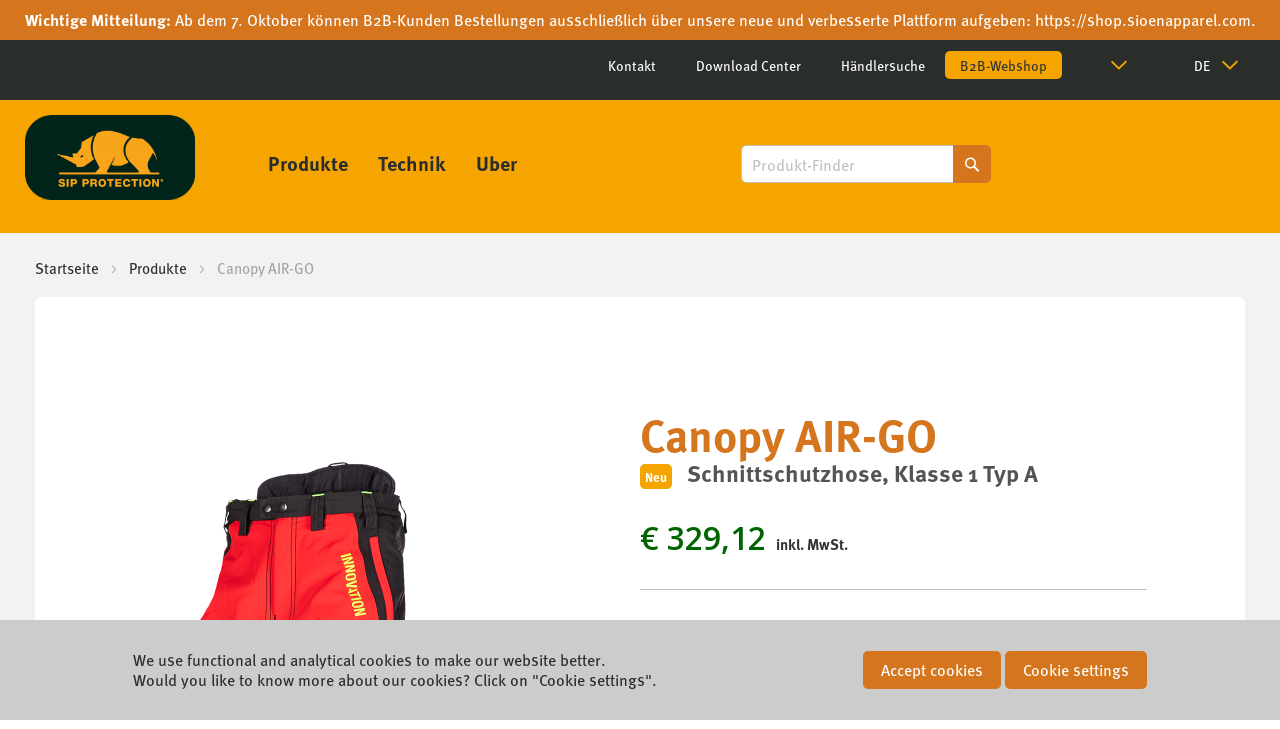

--- FILE ---
content_type: text/html; charset=UTF-8
request_url: https://sip-protection.com/de/canopy-air-go-schnittschutzhose-1sbda2ptr
body_size: 37044
content:
<!doctype html>
<html lang="de">
    <head prefix="og: http://ogp.me/ns# fb: http://ogp.me/ns/fb# product: http://ogp.me/ns/product#">
        <script>
    var LOCALE = 'de\u002DDE';
    var BASE_URL = 'https\u003A\u002F\u002Fsip\u002Dprotection.com\u002Fde\u002F';
    var require = {
        'baseUrl': 'https\u003A\u002F\u002Fsip\u002Dprotection.com\u002Fstatic\u002Fversion1764658668\u002Ffrontend\u002FSioen\u002Fsip_protection\u002Fde_DE'
    };</script>        <meta charset="utf-8"/>
<meta name="title" content="Canopy AIR-GO Schnittschutzhose | SIP Protection"/>
<meta name="description" content="Innovation Serie | Die Canopy AIR-GO Hose ist eine leichte, belüftete Kettensägehose für Baumpflege. Entspricht der EN ISO 11393-2 (ersetzt die EN 381-5)."/>
<meta name="keywords" content="Chainsaw protective Clothing, Protective Clothing, PBM"/>
<meta name="robots" content="INDEX,FOLLOW"/>
<meta name="viewport" content="width=device-width, initial-scale=1"/>
<meta name="format-detection" content="telephone=no"/>
<title>Canopy AIR-GO Schnittschutzhose | SIP Protection</title>
                <link rel="stylesheet" type="text/css" media="all" href="https://sip-protection.com/static/version1764658668/_cache/merged/3eab65f7616cdd3b30e806f7adbb2287.min.css" />
<link rel="stylesheet" type="text/css" media="screen and (min-width: 768px)" href="https://sip-protection.com/static/version1764658668/frontend/Sioen/sip_protection/de_DE/css/styles-l.min.css" />
<link rel="stylesheet" type="text/css" media="print" href="https://sip-protection.com/static/version1764658668/frontend/Sioen/sip_protection/de_DE/css/print.min.css" />
<script type="text/javascript" src="https://sip-protection.com/static/version1764658668/_cache/merged/2a90b1d5cf6ac15b9c463a7274f91c3c.min.js"></script>
<!--[if IE 11]>
<script type="text/javascript" src="https://sip-protection.com/static/version1764658668/frontend/Sioen/sip_protection/de_DE/Smile_Map/js/polyfill/ie11/promise.min.js"></script>
<![endif]-->
<link rel="stylesheet" href="https://use.typekit.net/nca5ahf.css" />
<link rel="stylesheet" href="https://fonts.googleapis.com/css?family=Open+Sans:600&display=swap" />
<link rel="icon" type="image/x-icon" href="https://sip-protection.com/media/favicon/stores/4/sip-protection_favicon_192x192.png" />
<link rel="shortcut icon" type="image/x-icon" href="https://sip-protection.com/media/favicon/stores/4/sip-protection_favicon_192x192.png" />
<meta name="facebook-domain-verification" content="kzdw6lcogj6nocs6dua1ec84m277yf" />

<style>
/* header - hide account login */
.header.content .account.wrapper {
    overflow: hidden;
    height: 0;
   pointer-events: none;
}
/* header - hide cart */
#minicart-action {
    overflow: hidden;
    height: 0;
    pointer-events: none;
}
/* mobile nav - hide account login */
.nav-sections ul.header.links > li.authorization-link {
    display: none;
}
/* PDP - hide shop now button */
.product-info-price .shop-now-container {
    display: none;
}
.product-options-bottom .box-tocart {
    display: none;
}
</style>            <script type="text/x-magento-init">
        {
            "*": {
                "Magento_PageCache/js/form-key-provider": {
                    "isPaginationCacheEnabled":
                        0                }
            }
        }
    </script>
<script type="text/x-magento-init">
    {
        "*": {
            "nonceInjector": {
                "nonce": "NnVkMmI4cmk0Zjd5YTE0MDcyMmJ6cGU5amhibnpqbTM\u003D"
        }
    }
}
</script>
            <!-- GOOGLE TAG MANAGER -->
            <script type="text/x-magento-init">
            {
                "*": {
                    "Magento_GoogleTagManager/js/google-tag-manager": {
                        "isCookieRestrictionModeEnabled": 0,
                        "currentWebsite": 1,
                        "cookieName": "user_allowed_save_cookie",
                        "gtmAccountId": "GTM\u002DWBGD7QF",
                        "storeCurrencyCode": "EUR",
                        "ordersData": []                    }
                }
            }
            </script>
            <!-- END GOOGLE TAG MANAGER -->
            
    <link rel="alternate" hreflang="de" href="https://sip-protection.com/de/canopy-air-go-schnittschutzhose-1sbda2ptr" />
    <link rel="alternate" hreflang="en" href="https://sip-protection.com/en/canopy-air-go-chainsaw-trousers-1sbda2ptr" />
    <link rel="alternate" hreflang="nl" href="https://sip-protection.com/nl/canopy-air-go-kettingzaagbroek-1sbda2ptr" />
    <link rel="alternate" hreflang="fr" href="https://sip-protection.com/fr/canopy-air-go-pantalon-anti-coupure-1sbda2ptr" />
        
    <script>require.config({
    'map': {
        '*': {
            'js-translation.json': 'https://sip-protection.com/media/phpro_translations/Sioen/sip_protection/de_DE/1768572545translation.json',
        }
    }
});</script>
<meta property="og:type" content="product" />
<meta property="og:title"
      content="Canopy&#x20;AIR-GO&#x20;Schnittschutzhose" />
<meta property="og:image"
      content="https://sip-protection.com/media/catalog/product/1/s/1sbd_290___cat_1.png?width=265&amp;height=265&amp;store=de&amp;image-type=image" />
<meta property="og:description"
      content="Innovation&#x20;Serie&#x20;&#x7C;&#x20;Die&#x20;Canopy&#x20;AIR-GO&#x20;Hose&#x20;ist&#x20;eine&#x20;leichte,&#x20;bel&#xFC;ftete&#x20;Kettens&#xE4;gehose&#x20;f&#xFC;r&#x20;Baumpflege.&#x20;Entspricht&#x20;der&#x20;EN&#x20;ISO&#x20;11393-2&#x20;&#x28;ersetzt&#x20;die&#x20;EN&#x20;381-5&#x29;." />
<meta property="og:url"
      content="https://sip-protection.com/de/canopy-air-go-schnittschutzhose-1sbda2ptr" />
<meta property="og:locale"
      content="de_DE" />
    <meta property="og:locale:alternate"
          content="en_GB" />
    <meta property="og:locale:alternate"
          content="nl_BE" />
    <meta property="og:locale:alternate"
          content="fr_FR" />
<meta property="og:site_name" content="SIP Protection" />

    <meta property="product:price:amount" content="316.415001"/>
    <meta property="product:price:currency"
      content="EUR"/>

<script type="application/ld+json">
    {
        "@context": "https://schema.org/",
        "@type": "Product",
        "name": "Canopy AIR-GO Schnittschutzhose",
        "image": [
            "https://sip-protection.com/media/catalog/product/1/s/1sbd_290___cat_1.png?width=265&amp;height=265&amp;store=de&amp;image-type=image"
        ],
        "description": "Innovation Serie | Die Canopy AIR-GO Hose ist eine leichte, belüftete Kettensägehose für Baumpflege. Entspricht der EN ISO 11393-2 (ersetzt die EN 381-5).",
        "sku": "1SBDA2PTR",
        "brand": {
            "@type": "Brand",
            "name": "SIP Protection"
        },

        "offers": {
                        "@type": "AggregateOffer",
            "offerCount": "56",
            "lowPrice": "316.415001",
            "highPrice": "329.120001",
                        "priceCurrency": "EUR"
        }
    }
</script>
<meta name="twitter:card" content="summary_large_image">
    </head>
    <body data-container="body"
          data-mage-init='{"loaderAjax": {}, "loader": { "icon": "https://sip-protection.com/static/version1764658668/frontend/Sioen/sip_protection/de_DE/images/loader-2.gif"}}'
        id="html-body" itemtype="http://schema.org/Product" itemscope="itemscope" class="page-product-configurable catalog-product-view product-canopy-air-go-schnittschutzhose-1sbda2ptr page-layout-1column">
        
<script type="text/x-magento-init">
    {
        "*": {
            "Magento_PageBuilder/js/widget-initializer": {
                "config": {"[data-content-type=\"slider\"][data-appearance=\"default\"]":{"Magento_PageBuilder\/js\/content-type\/slider\/appearance\/default\/widget":false},"[data-content-type=\"map\"]":{"Magento_PageBuilder\/js\/content-type\/map\/appearance\/default\/widget":false},"[data-content-type=\"row\"]":{"Magento_PageBuilder\/js\/content-type\/row\/appearance\/default\/widget":false},"[data-content-type=\"tabs\"]":{"Magento_PageBuilder\/js\/content-type\/tabs\/appearance\/default\/widget":false},"[data-content-type=\"slide\"]":{"Magento_PageBuilder\/js\/content-type\/slide\/appearance\/default\/widget":{"buttonSelector":".pagebuilder-slide-button","showOverlay":"hover","dataRole":"slide"}},"[data-content-type=\"banner\"]":{"Magento_PageBuilder\/js\/content-type\/banner\/appearance\/default\/widget":{"buttonSelector":".pagebuilder-banner-button","showOverlay":"hover","dataRole":"banner"}},"[data-content-type=\"buttons\"]":{"Magento_PageBuilder\/js\/content-type\/buttons\/appearance\/inline\/widget":false},"[data-content-type=\"products\"][data-appearance=\"carousel\"]":{"Magento_PageBuilder\/js\/content-type\/products\/appearance\/carousel\/widget":false}},
                "breakpoints": {"desktop":{"label":"Desktop","stage":true,"default":true,"class":"desktop-switcher","icon":"Magento_PageBuilder::css\/images\/switcher\/switcher-desktop.svg","conditions":{"min-width":"1024px"},"options":{"products":{"default":{"slidesToShow":"5"}}}},"tablet":{"conditions":{"max-width":"1024px","min-width":"768px"},"options":{"products":{"default":{"slidesToShow":"4"},"continuous":{"slidesToShow":"3"}}}},"mobile":{"label":"Mobile","stage":true,"class":"mobile-switcher","icon":"Magento_PageBuilder::css\/images\/switcher\/switcher-mobile.svg","media":"only screen and (max-width: 767px)","conditions":{"max-width":"767px","min-width":"640px"},"options":{"products":{"default":{"slidesToShow":"3"}}}},"mobile-small":{"conditions":{"max-width":"640px"},"options":{"products":{"default":{"slidesToShow":"2"},"continuous":{"slidesToShow":"1"}}}}}            }
        }
    }
</script>

<div class="cookie-status-message" id="cookie-status">
    The store will not work correctly when cookies are disabled.</div>
<script type="text&#x2F;javascript">document.querySelector("#cookie-status").style.display = "none";</script>
<script type="text/x-magento-init">
    {
        "*": {
            "cookieStatus": {}
        }
    }
</script>

<script type="text/x-magento-init">
    {
        "*": {
            "mage/cookies": {
                "expires": null,
                "path": "\u002F",
                "domain": ".sip\u002Dprotection.com",
                "secure": true,
                "lifetime": "3600"
            }
        }
    }
</script>
    <noscript>
        <div class="message global noscript">
            <div class="content">
                <p>
                    <strong>JavaScript scheint in Ihrem Browser deaktiviert zu sein.</strong>
                    <span>
                        For the best experience on our site, be sure to turn on Javascript in your browser.                    </span>
                </p>
            </div>
        </div>
    </noscript>

<script>
    window.cookiesConfig = window.cookiesConfig || {};
    window.cookiesConfig.secure = true;
</script><script>    require.config({
        map: {
            '*': {
                wysiwygAdapter: 'mage/adminhtml/wysiwyg/tiny_mce/tinymceAdapter'
            }
        }
    });</script><!-- ko scope: 'company' -->
<div class="message company-warning _hidden" data-bind="css: { _hidden: !isCompanyBlocked() }">
<span>Ihr Firmenkonto ist derzeit inaktiv, was die Auftragserteilung verhindert. Wenden Sie sich für Unterstützung bitte an Ihren Unternehmensadministrator.</span>
</div>
<!-- /ko -->
<script type="text/x-magento-init">
    {
        "*": {
            "Magento_Ui/js/core/app": {
                "components": {
                    "company": {
                        "component": "Magento_Company/js/view/company",
                        "logoutUrl": "https://sip-protection.com/de/customer/account/logout/"
                    }
                }
            }
        }
    }
</script>
    <!-- GOOGLE TAG MANAGER -->
    <noscript>
        <iframe src="https://www.googletagmanager.com/ns.html?id=GTM-WBGD7QF"
                height="0" width="0" style="display:none;visibility:hidden"></iframe>
    </noscript>
    <!-- END GOOGLE TAG MANAGER -->

<script type="text/x-magento-init">
    {
        "*": {
            "Magento_GoogleTagManager/js/google-tag-manager-cart": {
                "blockNames": ["category.products.list","product.info.upsell","catalog.product.related","checkout.cart.crosssell","search_result_list"],
                "cookieAddToCart": "add_to_cart",
                "cookieRemoveFromCart":
                    "remove_from_cart",
                "advancedAddToCart": "add_to_cart_advanced"
            }
        }
    }
</script>
<script>    require.config({
        paths: {
            googleMaps: 'https\u003A\u002F\u002Fmaps.googleapis.com\u002Fmaps\u002Fapi\u002Fjs\u003Fv\u003D3.56\u0026key\u003D'
        },
        config: {
            'Magento_PageBuilder/js/utils/map': {
                style: '',
            },
            'Magento_PageBuilder/js/content-type/map/preview': {
                apiKey: '',
                apiKeyErrorMessage: 'You\u0020must\u0020provide\u0020a\u0020valid\u0020\u003Ca\u0020href\u003D\u0027https\u003A\u002F\u002Fsip\u002Dprotection.com\u002Fde\u002Fadminhtml\u002Fsystem_config\u002Fedit\u002Fsection\u002Fcms\u002F\u0023cms_pagebuilder\u0027\u0020target\u003D\u0027_blank\u0027\u003EGoogle\u0020Maps\u0020API\u0020key\u003C\u002Fa\u003E\u0020to\u0020use\u0020a\u0020map.'
            },
            'Magento_PageBuilder/js/form/element/map': {
                apiKey: '',
                apiKeyErrorMessage: 'You\u0020must\u0020provide\u0020a\u0020valid\u0020\u003Ca\u0020href\u003D\u0027https\u003A\u002F\u002Fsip\u002Dprotection.com\u002Fde\u002Fadminhtml\u002Fsystem_config\u002Fedit\u002Fsection\u002Fcms\u002F\u0023cms_pagebuilder\u0027\u0020target\u003D\u0027_blank\u0027\u003EGoogle\u0020Maps\u0020API\u0020key\u003C\u002Fa\u003E\u0020to\u0020use\u0020a\u0020map.'
            },
        }
    });</script><script>
    require.config({
        shim: {
            'Magento_PageBuilder/js/utils/map': {
                deps: ['googleMaps']
            }
        }
    });</script>
    <script>
        require.config({
            paths: {
                'dmpt':  '//r1-t.trackedlink.net/_dmpt'
            }
        });
    </script>
    <script type="text/x-magento-init">
        {
            "*": {
                "dmpt": {}
            }
        }
    </script>
<script type="text/x-magento-init">
    {
        "*": {
            "Dotdigitalgroup_Email/js/webBehaviorTracking": {
                "id": "DM-9526023344-01",
                "subdomain": "static",
                "region": "r1-"
            }
        }
    }
</script>

<script>
    window.dataLayer = window.dataLayer || [];
    window.dataLayer.push({
        'event': 'loggedIn',
        'login': false    });
</script>
<div class="page-wrapper"><header class="page-header"><style>#html-body [data-pb-style=I2BQ54T]{justify-content:center;display:flex;flex-direction:column;background-color:#d5761f;background-position:left top;background-size:cover;background-repeat:no-repeat;background-attachment:scroll;padding-top:10px}</style><div data-content-type="row" data-appearance="full-width" data-enable-parallax="0" data-parallax-speed="0.5" data-background-images="{}" data-background-type="image" data-video-loop="true" data-video-play-only-visible="true" data-video-lazy-load="true" data-video-fallback-src="" data-element="main" data-pb-style="I2BQ54T"><div class="row-full-width-inner" data-element="inner"><div data-content-type="text" data-appearance="default" data-element="main"><p style="text-align: center;"><span style="color: #ffffff;"><strong>Wichtige Mitteilung:</strong> Ab dem 7. Oktober können B2B-Kunden Bestellungen ausschließlich über unsere neue und verbesserte Plattform aufgeben: <a style="color: #ffffff;" tabindex="0" href="https://shop.sioenapparel.com/de/customer/account/login/" target="_blank" rel="noopener">https://shop.sioenapparel.com</a>.</span></p></div></div></div><div class="panel wrapper"><div class="panel header"><ul class="header links"><li class="link authorization-link" data-label="oder">
    <a href="https://sip-protection.com/de/customer/account/login/"        >Eintragen/Einloggen</a>
</li>


</ul><a class="action skip contentarea"
   href="#contentarea">
    <span>
        Zum Inhalt springen    </span>
</a>
        <div class="switcher language switcher-language" data-ui-id="language-switcher"
         id="switcher-language">
        <strong class="label switcher-label"><span>Sprache</span></strong>
        <div class="actions dropdown options switcher-options ">
                            <div
                    class="action toggle switcher-trigger "
                    id="switcher-language-trigger"
                    data-mage-init='{"dropdown":{}}'
                    data-toggle="dropdown"
                    data-trigger-keypress-button="true">
                    <strong class="view-de">
                        <span>DE</span>
                    </strong>
                </div>
                        <ul class="dropdown switcher-dropdown"
                data-target="dropdown">
                                    <li class="view-de switcher-option">
                        <a href="https://sip-protection.com/de/stores/store/redirect/___store/de/___from_store/de/uenc/aHR0cHM6Ly9zaXAtcHJvdGVjdGlvbi5jb20vZGUvY2Fub3B5LWFpci1nby1zY2huaXR0c2NodXR6aG9zZS0xc2JkYTJwdHI~/" rel="nofollow">
                            DE | Deutsch                        </a>
                    </li>
                                    <li class="view-en switcher-option">
                        <a href="https://sip-protection.com/de/stores/store/redirect/___store/en/___from_store/de/uenc/aHR0cHM6Ly9zaXAtcHJvdGVjdGlvbi5jb20vZW4vY2Fub3B5LWFpci1nby1zY2huaXR0c2NodXR6aG9zZS0xc2JkYTJwdHI~/" rel="nofollow">
                            EN | English                        </a>
                    </li>
                                    <li class="view-fr switcher-option">
                        <a href="https://sip-protection.com/de/stores/store/redirect/___store/fr/___from_store/de/uenc/aHR0cHM6Ly9zaXAtcHJvdGVjdGlvbi5jb20vZnIvY2Fub3B5LWFpci1nby1zY2huaXR0c2NodXR6aG9zZS0xc2JkYTJwdHI~/" rel="nofollow">
                            FR | Français                        </a>
                    </li>
                                    <li class="view-nl switcher-option">
                        <a href="https://sip-protection.com/de/stores/store/redirect/___store/nl/___from_store/de/uenc/aHR0cHM6Ly9zaXAtcHJvdGVjdGlvbi5jb20vbmwvY2Fub3B5LWFpci1nby1zY2huaXR0c2NodXR6aG9zZS0xc2JkYTJwdHI~/" rel="nofollow">
                            NL | Nederlands                        </a>
                    </li>
                            </ul>
        </div>
    </div>
<!-- ko scope: 'customer-companies' -->
    <!-- ko if: config().items != undefined && config().items.length > 1 -->
<div class="switcher company-select-switcher company-switcher-header-panel">
    <div class="actions dropdown options switcher-options">
            <div class="action toggle switcher-trigger"
                  role="button"
                  data-toggle="dropdown"
                  data-trigger-keypress-button="true"
                  data-bind="mageInit: {dropdown:{}}"
                  id="switcher-company-trigger"
            >
                <strong>
                    <span data-bind="i18n: 'Company:'"></span>
                    <span
                        data-bind="text: config().items.filter(company => company.current === true)[0].name"
                        class="selected-company-name"
                    ></span>
                </strong>
            </div>
            <ul class="company-select-menu dropdown switcher-dropdown" data-target="dropdown">
                <!-- ko foreach: { data: config().items, as: 'company' } -->
                <li data-bind="
                    css: {'company-select-menu-item': true, 'switcher-option': true, 'selected': company.current}"
                >
                    <a href="#"  data-bind="
                        text: company.name,
                        click: $parent.switchCompany.bind($parent, company)"
                       class="select-company-link"
                    >
                    </a>
                </li>
                <!-- /ko -->
            </ul>
    </div>
</div>
    <!-- /ko -->
<!-- /ko -->
<script type="text/x-magento-init">
    {
        "*": {
            "Magento_Ui/js/core/app": {
                "components": {
                    "customer-companies": {
                        "component": "Magento_Company/js/view/customer-companies"
                    }
                }
            }
        }
    }
</script>
<style>#html-body [data-pb-style=L2SH7RE]{justify-content:flex-start;display:flex;flex-direction:column;background-position:left top;background-size:cover;background-repeat:no-repeat;background-attachment:scroll}</style><div data-content-type="row" data-appearance="contained" data-element="main"><div class="header links" data-enable-parallax="0" data-parallax-speed="0.5" data-background-images="{}" data-background-type="image" data-video-loop="true" data-video-play-only-visible="true" data-video-lazy-load="true" data-video-fallback-src="" data-element="inner" data-pb-style="L2SH7RE"><div data-content-type="text" data-appearance="default" data-element="main"><p>&nbsp;</p>
<ul>
<li><a tabindex="0" title="Kontakt" href="/de/support/contact">Kontakt</a></li>
<li><a tabindex="0" title="Download Center" href="/de/support/download">Download Center</a></li>
<li><a tabindex="0" title="Händlersuche" href="/de/uber/haendlersuche">Händlersuche</a></li>
<li><a class="cta" tabindex="0" href="https://shop.sioenapparel.com/de/customer/account/login/" target="_blank" rel="noopener">B2B-Webshop</a></li>
</ul></div></div></div></div></div><div class="header content"><span data-action="toggle-nav" class="action nav-toggle"><span>Toggle Nav</span></span>
<a
    class="logo"
    href="https://sip-protection.com/de/"
    title=""
    aria-label="store logo">
    <img src="https://sip-protection.com/media/logo/stores/4/sip_protection_quadri.png"
         title=""
         alt=""
            width="170"                />
</a>
    <div class="sections nav-sections">
                <div class="section-items nav-sections-items"
             data-mage-init='{"tabs":{"openedState":"active"}}'>
                                            <div class="section-item-title nav-sections-item-title"
                     data-role="collapsible">
                    <a class="nav-sections-item-switch"
                       data-toggle="switch" href="#store.menu">
                        Menü                    </a>
                </div>
                <div class="section-item-content nav-sections-item-content"
                     id="store.menu"
                     data-role="content">
                    
<nav class="navigation" data-action="navigation">
    <ul data-mage-init='{"menu":{"responsive":true, "expanded":true, "position":{"my":"left top","at":"left bottom"}}}'>
        <li  class="level0 nav-1 first level-top"><a href="https://sip-protection.com/de/produkte"  class="level-top" ><span>Produkte</span></a></li><li  class="level0 nav-2 level-top"><a href="https://sip-protection.com/de/technik"  class="level-top" ><span>Technik</span></a></li><li  class="level0 nav-3 last level-top"><a href="https://sip-protection.com/de/uber"  class="level-top" ><span>Uber</span></a></li>            </ul>
</nav>
<nav class="navigation links"><style>#html-body [data-pb-style=L2SH7RE]{justify-content:flex-start;display:flex;flex-direction:column;background-position:left top;background-size:cover;background-repeat:no-repeat;background-attachment:scroll}</style><div data-content-type="row" data-appearance="contained" data-element="main"><div class="header links" data-enable-parallax="0" data-parallax-speed="0.5" data-background-images="{}" data-background-type="image" data-video-loop="true" data-video-play-only-visible="true" data-video-lazy-load="true" data-video-fallback-src="" data-element="inner" data-pb-style="L2SH7RE"><div data-content-type="text" data-appearance="default" data-element="main"><p>&nbsp;</p>
<ul>
<li><a tabindex="0" title="Kontakt" href="/de/support/contact">Kontakt</a></li>
<li><a tabindex="0" title="Download Center" href="/de/support/download">Download Center</a></li>
<li><a tabindex="0" title="Händlersuche" href="/de/uber/haendlersuche">Händlersuche</a></li>
<li><a class="cta" tabindex="0" href="https://shop.sioenapparel.com/de/customer/account/login/" target="_blank" rel="noopener">B2B-Webshop</a></li>
</ul></div></div></div></nav>                </div>
                                            <div class="section-item-title nav-sections-item-title"
                     data-role="collapsible">
                    <a class="nav-sections-item-switch"
                       data-toggle="switch" href="#store.links">
                        Konto                    </a>
                </div>
                <div class="section-item-content nav-sections-item-content"
                     id="store.links"
                     data-role="content">
                    <!-- Account links -->                </div>
                                            <div class="section-item-title nav-sections-item-title"
                     data-role="collapsible">
                    <a class="nav-sections-item-switch"
                       data-toggle="switch" href="#store.settings">
                        Languages                    </a>
                </div>
                <div class="section-item-content nav-sections-item-content"
                     id="store.settings"
                     data-role="content">
                            <div class="switcher language switcher-language" data-ui-id="language-switcher"
         id="switcher-language-nav">
        <strong class="label switcher-label"><span>Sprache</span></strong>
        <div class="actions dropdown options switcher-options active">
                        <ul class="dropdown switcher-dropdown"
                data-target="dropdown">
                                    <li class="view-de switcher-option">
                        <a href="https://sip-protection.com/de/stores/store/redirect/___store/de/___from_store/de/uenc/aHR0cHM6Ly9zaXAtcHJvdGVjdGlvbi5jb20vZGUvY2Fub3B5LWFpci1nby1zY2huaXR0c2NodXR6aG9zZS0xc2JkYTJwdHI~/" rel="nofollow">
                            DE | Deutsch                        </a>
                    </li>
                                    <li class="view-en switcher-option">
                        <a href="https://sip-protection.com/de/stores/store/redirect/___store/en/___from_store/de/uenc/aHR0cHM6Ly9zaXAtcHJvdGVjdGlvbi5jb20vZW4vY2Fub3B5LWFpci1nby1zY2huaXR0c2NodXR6aG9zZS0xc2JkYTJwdHI~/" rel="nofollow">
                            EN | English                        </a>
                    </li>
                                    <li class="view-fr switcher-option">
                        <a href="https://sip-protection.com/de/stores/store/redirect/___store/fr/___from_store/de/uenc/aHR0cHM6Ly9zaXAtcHJvdGVjdGlvbi5jb20vZnIvY2Fub3B5LWFpci1nby1zY2huaXR0c2NodXR6aG9zZS0xc2JkYTJwdHI~/" rel="nofollow">
                            FR | Français                        </a>
                    </li>
                                    <li class="view-nl switcher-option">
                        <a href="https://sip-protection.com/de/stores/store/redirect/___store/nl/___from_store/de/uenc/aHR0cHM6Ly9zaXAtcHJvdGVjdGlvbi5jb20vbmwvY2Fub3B5LWFpci1nby1zY2huaXR0c2NodXR6aG9zZS0xc2JkYTJwdHI~/" rel="nofollow">
                            NL | Nederlands                        </a>
                    </li>
                            </ul>
        </div>
    </div>
<!-- ko scope: 'customer-companies' -->
    <!-- ko if: config().items != undefined && config().items.length > 1 -->
<div class="switcher company-select-switcher ">
    <div class="actions dropdown options switcher-options">
            <div class="action toggle switcher-trigger"
                  role="button"
                  data-toggle="dropdown"
                  data-trigger-keypress-button="true"
                  data-bind="mageInit: {dropdown:{}}"
                  id="switcher-company-trigger"
            >
                <strong>
                    <span data-bind="i18n: 'Company:'"></span>
                    <span
                        data-bind="text: config().items.filter(company => company.current === true)[0].name"
                        class="selected-company-name"
                    ></span>
                </strong>
            </div>
            <ul class="company-select-menu dropdown switcher-dropdown" data-target="dropdown">
                <!-- ko foreach: { data: config().items, as: 'company' } -->
                <li data-bind="
                    css: {'company-select-menu-item': true, 'switcher-option': true, 'selected': company.current}"
                >
                    <a href="#"  data-bind="
                        text: company.name,
                        click: $parent.switchCompany.bind($parent, company)"
                       class="select-company-link"
                    >
                    </a>
                </li>
                <!-- /ko -->
            </ul>
    </div>
</div>
    <!-- /ko -->
<!-- /ko -->
<script type="text/x-magento-init">
    {
        "*": {
            "Magento_Ui/js/core/app": {
                "components": {
                    "customer-companies": {
                        "component": "Magento_Company/js/view/customer-companies"
                    }
                }
            }
        }
    }
</script>
                </div>
                    </div>
    </div>

<div class="account wrapper">
            <a class="action showaccount" href="https://sip-protection.com/de/customer/account/login/">
            Anmeldung        </a>
    </div>
<div data-block="minicart"
     class="minicart-wrapper ">
    <a id="minicart-action" class="action showcart" href="https://sip-protection.com/de/checkout/cart/"
       data-bind="scope: 'minicart_content'">
        <span class="text">Mein Warenkorb</span>
        <span class="counter qty empty"
              data-bind="css: { empty: !!getCartParam('summary_count') == false && !isLoading() },
               blockLoader: isLoading">
            <span class="counter-number"><!-- ko text: getCartParam('summary_count') --><!-- /ko --></span>
            <span class="counter-label">
            <!-- ko if: getCartParam('summary_count') -->
                <!-- ko text: getCartParam('summary_count') --><!-- /ko -->
                <!-- ko i18n: 'items' --><!-- /ko -->
                <!-- /ko -->
            </span>
        </span>
    </a>
            <div class="block block-minicart"
             data-role="dropdownDialog"
             data-mage-init='{"dropdownDialog":{
                "appendTo":"[data-block=minicart]",
                "triggerTarget":".showcart",
                "timeout": "2000",
                "closeOnMouseLeave": false,
                "closeOnEscape": true,
                "buttons":[]}}'>
            <div id="minicart-content-wrapper" data-bind="scope: 'minicart_content'">
                <!-- ko template: getTemplate() --><!-- /ko -->
            </div>
                    </div>
        <script>window.checkout = {"shoppingCartUrl":"https:\/\/sip-protection.com\/de\/checkout\/cart\/","checkoutUrl":"https:\/\/sip-protection.com\/de\/checkout\/","updateItemQtyUrl":"https:\/\/sip-protection.com\/de\/checkout\/sidebar\/updateItemQty\/","removeItemUrl":"https:\/\/sip-protection.com\/de\/checkout\/sidebar\/removeItem\/","imageTemplate":"Magento_Catalog\/product\/image_with_borders","baseUrl":"https:\/\/sip-protection.com\/de\/","minicartMaxItemsVisible":5,"websiteId":"1","maxItemsToDisplay":10,"storeId":"4","storeGroupId":"1","customerLoginUrl":"https:\/\/sip-protection.com\/de\/customer\/account\/login\/","isRedirectRequired":true,"autocomplete":"off","captcha":{"user_login":{"isCaseSensitive":false,"imageHeight":50,"imageSrc":"","refreshUrl":"https:\/\/sip-protection.com\/de\/captcha\/refresh\/","isRequired":false,"timestamp":1769900699}}}</script>    <script type="text/x-magento-init">
    {
        "[data-block='minicart']": {
            "Magento_Ui/js/core/app": {"components":{"minicart_content":{"children":{"subtotal.container":{"children":{"subtotal":{"children":{"subtotal.totals":{"config":{"display_cart_subtotal_incl_tax":1,"display_cart_subtotal_excl_tax":0,"is_b2b_customer":false,"template":"Sioen_Checkout\/checkout\/minicart\/subtotal\/totals"},"component":"Magento_Tax\/js\/view\/checkout\/minicart\/subtotal\/totals","children":{"subtotal.totals.msrp":{"component":"Magento_Msrp\/js\/view\/checkout\/minicart\/subtotal\/totals","config":{"displayArea":"minicart-subtotal-hidden","template":"Magento_Msrp\/checkout\/minicart\/subtotal\/totals"}}}}},"component":"uiComponent","config":{"template":"Magento_Checkout\/minicart\/subtotal"}}},"component":"uiComponent","config":{"displayArea":"subtotalContainer"}},"item.renderer":{"component":"Magento_Checkout\/js\/view\/cart-item-renderer","config":{"displayArea":"defaultRenderer","template":"Magento_Checkout\/minicart\/item\/default"},"children":{"item.image":{"component":"Magento_Catalog\/js\/view\/image","config":{"template":"Magento_Catalog\/product\/image","displayArea":"itemImage"}},"checkout.cart.item.price.sidebar":{"component":"uiComponent","config":{"template":"Magento_Checkout\/minicart\/item\/price","displayArea":"priceSidebar"}}}},"extra_info":{"component":"uiComponent","config":{"displayArea":"extraInfo"}},"promotion":{"component":"uiComponent","config":{"displayArea":"promotion"}}},"config":{"itemRenderer":{"default":"defaultRenderer","simple":"defaultRenderer","virtual":"defaultRenderer"},"template":"Magento_Checkout\/minicart\/content"},"component":"Magento_Checkout\/js\/view\/minicart"}},"types":[]}        },
        "*": {
            "Magento_Ui/js/block-loader": "https\u003A\u002F\u002Fsip\u002Dprotection.com\u002Fstatic\u002Fversion1764658668\u002Ffrontend\u002FSioen\u002Fsip_protection\u002Fde_DE\u002Fimages\u002Floader\u002D1.gif"
        }
    }

    </script>
</div>


<div class="block block-search">
    <div class="block block-title">
        <strong>Suche</strong>
    </div>

    <div class="block block-content">
        <form
            id="minisearch-form-top-search"
            class="form minisearch"
            action="https://sip-protection.com/de/catalogsearch/result/"
            method="get"
        >
            <div class="field search">
                <label class="label" for="minisearch-input-top-search" data-role="minisearch-label">
                    <span>Suche</span>
                </label>

                <div class="control">
                    <input
                        id="minisearch-input-top-search"
                        type="text"
                        name="q"
                        value=""
                        placeholder="Produkt-Finder"
                        class="input-text"
                        maxlength="128"
                        role="combobox"
                        aria-haspopup="false"
                        aria-autocomplete="both"
                        aria-expanded="false"
                        autocomplete="off"
                        data-block="autocomplete-form"
                        data-mage-init="&#x7B;&quot;quickSearch&quot;&#x3A;&#x7B;&quot;formSelector&quot;&#x3A;&quot;&#x23;minisearch-form-top-search&quot;,&quot;url&quot;&#x3A;&quot;https&#x3A;&#x5C;&#x2F;&#x5C;&#x2F;sip-protection.com&#x5C;&#x2F;de&#x5C;&#x2F;search&#x5C;&#x2F;ajax&#x5C;&#x2F;suggest&#x5C;&#x2F;&quot;,&quot;destinationSelector&quot;&#x3A;&quot;&#x23;minisearch-autocomplete-top-search&quot;,&quot;templates&quot;&#x3A;&#x7B;&quot;term&quot;&#x3A;&#x7B;&quot;title&quot;&#x3A;&quot;Die&#x20;Suchergebnisse&quot;,&quot;template&quot;&#x3A;&quot;Smile_ElasticsuiteCore&#x5C;&#x2F;autocomplete&#x5C;&#x2F;term&quot;&#x7D;,&quot;product&quot;&#x3A;&#x7B;&quot;title&quot;&#x3A;&quot;Artikel&quot;,&quot;template&quot;&#x3A;&quot;Smile_ElasticsuiteCatalog&#x5C;&#x2F;autocomplete&#x5C;&#x2F;product&quot;&#x7D;,&quot;category&quot;&#x3A;&#x7B;&quot;title&quot;&#x3A;&quot;Kategorien&quot;,&quot;template&quot;&#x3A;&quot;Smile_ElasticsuiteCatalog&#x5C;&#x2F;autocomplete&#x5C;&#x2F;category&quot;&#x7D;,&quot;product_attribute&quot;&#x3A;&#x7B;&quot;title&quot;&#x3A;&quot;Attribute&quot;,&quot;template&quot;&#x3A;&quot;Smile_ElasticsuiteCatalog&#x5C;&#x2F;autocomplete&#x5C;&#x2F;product-attribute&quot;,&quot;titleRenderer&quot;&#x3A;&quot;Smile_ElasticsuiteCatalog&#x5C;&#x2F;js&#x5C;&#x2F;autocomplete&#x5C;&#x2F;product-attribute&quot;&#x7D;,&quot;retailer&quot;&#x3A;&#x7B;&quot;title&quot;&#x3A;&quot;Retailer&quot;,&quot;template&quot;&#x3A;&quot;Smile_ElasticsuiteRetailer&#x5C;&#x2F;autocomplete&#x5C;&#x2F;retailer&quot;&#x7D;&#x7D;,&quot;priceFormat&quot;&#x3A;&#x7B;&quot;pattern&quot;&#x3A;&quot;&#x5C;u20ac&#x5C;u00a0&#x25;s&quot;,&quot;precision&quot;&#x3A;2,&quot;requiredPrecision&quot;&#x3A;2,&quot;decimalSymbol&quot;&#x3A;&quot;,&quot;,&quot;groupSymbol&quot;&#x3A;&quot;.&quot;,&quot;groupLength&quot;&#x3A;3,&quot;integerRequired&quot;&#x3A;false&#x7D;,&quot;minSearchLength&quot;&#x3A;&quot;2&quot;&#x7D;&#x7D;"
                    />

                    <div id="minisearch-autocomplete-top-search" class="search-autocomplete"></div>

                                    </div>
            </div>

            <div class="actions">
                <button
                    type="submit"
                    title="Suche"
                    class="action search"
                >
                    <span>Suche</span>
                </button>
            </div>
        </form>
    </div>
</div>
</div></header><div class="breadcrumbs"></div>
<script type="text/x-magento-init">
    {
        ".breadcrumbs": {
            "breadcrumbs": {"categoryUrlSuffix":"","useCategoryPathInUrl":0,"product":"Canopy AIR-GO"}        }
    }
</script>
<main id="maincontent" class="page-main"><span id="contentarea" tabindex="-1"></span>
<div class="page messages"><div data-placeholder="messages"></div>
<div data-bind="scope: 'messages'">
    <!-- ko if: cookieMessagesObservable() && cookieMessagesObservable().length > 0 -->
    <div aria-atomic="true" role="alert" class="messages" data-bind="foreach: {
        data: cookieMessagesObservable(), as: 'message'
    }">
        <div data-bind="attr: {
            class: 'message-' + message.type + ' ' + message.type + ' message',
            'data-ui-id': 'message-' + message.type
        }">
            <div data-bind="html: $parent.prepareMessageForHtml(message.text)"></div>
        </div>
    </div>
    <!-- /ko -->

    <div aria-atomic="true" role="alert" class="messages" data-bind="foreach: {
        data: messages().messages, as: 'message'
    }, afterRender: purgeMessages">
        <div data-bind="attr: {
            class: 'message-' + message.type + ' ' + message.type + ' message',
            'data-ui-id': 'message-' + message.type
        }">
            <div data-bind="html: $parent.prepareMessageForHtml(message.text)"></div>
        </div>
    </div>
</div>

<script type="text/x-magento-init">
    {
        "*": {
            "Magento_Ui/js/core/app": {
                "components": {
                        "messages": {
                            "component": "Magento_Theme/js/view/messages"
                        }
                    }
                }
            }
    }
</script>
</div><div class="columns"><div class="column main"><div class="product-wrapper"><div class="product media"><span id="gallery-prev-area" tabindex="-1"></span>
<div class="action-skip-wrapper"><a class="action skip gallery-next-area"
   href="#gallery-next-area">
    <span>
        Zum Ende der Bildgalerie springen    </span>
</a>
</div>

<div class="gallery-placeholder _block-content-loading" data-gallery-role="gallery-placeholder">
    <img
        alt="main product photo"
        class="gallery-placeholder__image"
        src="https://sip-protection.com/media/catalog/product/1/s/1sbd_290___cat_1.png?width=507&height=760&store=de&image-type=image"
    />
        </div>

<script type="text/x-magento-init">
    {
        "[data-gallery-role=gallery-placeholder]": {
            "mage/gallery/gallery": {
                "mixins":["magnifier/magnify"],
                "magnifierOpts": {"fullscreenzoom":"20","top":"","left":"","width":"","height":"","eventType":"hover","enabled":false},
                "data": [{"thumb":"https:\/\/sip-protection.com\/media\/catalog\/product\/1\/s\/1sbd_290___cat_1.png?width=60&height=90&store=de&image-type=thumbnail","img":"https:\/\/sip-protection.com\/media\/catalog\/product\/1\/s\/1sbd_290___cat_1.png?width=507&height=760&store=de&image-type=image","full":"https:\/\/sip-protection.com\/media\/catalog\/product\/1\/s\/1sbd_290___cat_1.png?store=de&image-type=image","caption":"Canopy AIR-GO","position":"0","isMain":true,"type":"image","videoUrl":null}],
                "options": {"nav":"thumbs","loop":true,"keyboard":true,"arrows":true,"allowfullscreen":true,"showCaption":false,"width":507,"thumbwidth":60,"thumbheight":90,"height":760,"transitionduration":500,"transition":"slide","navarrows":true,"navtype":"slides","navdir":"horizontal","whiteBorders":1},
                "fullscreen": {"nav":"thumbs","loop":true,"navdir":"horizontal","navarrows":false,"navtype":"slides","arrows":false,"showCaption":false,"transitionduration":500,"transition":"dissolve","whiteBorders":1},
                 "breakpoints": {"mobile":{"conditions":{"max-width":"767px"},"options":{"options":{"nav":"thumbs"}}}}            }
        }
    }
</script>

<script type="text/x-magento-init">
    {
        "[data-gallery-role=gallery-placeholder]": {
            "Magento_ProductVideo/js/fotorama-add-video-events": {
                "videoData": [{"mediaType":"image","videoUrl":null,"isBase":true}],
                "videoSettings": [{"playIfBase":"0","showRelated":"0","videoAutoRestart":"0"}],
                "optionsVideoData": {"13691":[{"mediaType":"image","videoUrl":null,"isBase":true},{"mediaType":"image","videoUrl":null,"isBase":false},{"mediaType":"image","videoUrl":null,"isBase":false},{"mediaType":"image","videoUrl":null,"isBase":false}],"13696":[{"mediaType":"image","videoUrl":null,"isBase":true},{"mediaType":"image","videoUrl":null,"isBase":false},{"mediaType":"image","videoUrl":null,"isBase":false},{"mediaType":"image","videoUrl":null,"isBase":false}],"13700":[{"mediaType":"image","videoUrl":null,"isBase":true},{"mediaType":"image","videoUrl":null,"isBase":false},{"mediaType":"image","videoUrl":null,"isBase":false},{"mediaType":"image","videoUrl":null,"isBase":false}],"13690":[{"mediaType":"image","videoUrl":null,"isBase":true},{"mediaType":"image","videoUrl":null,"isBase":false},{"mediaType":"image","videoUrl":null,"isBase":false},{"mediaType":"image","videoUrl":null,"isBase":false}],"13695":[{"mediaType":"image","videoUrl":null,"isBase":true},{"mediaType":"image","videoUrl":null,"isBase":false},{"mediaType":"image","videoUrl":null,"isBase":false},{"mediaType":"image","videoUrl":null,"isBase":false}],"13699":[{"mediaType":"image","videoUrl":null,"isBase":true},{"mediaType":"image","videoUrl":null,"isBase":false},{"mediaType":"image","videoUrl":null,"isBase":false},{"mediaType":"image","videoUrl":null,"isBase":false}],"13694":[{"mediaType":"image","videoUrl":null,"isBase":true},{"mediaType":"image","videoUrl":null,"isBase":false},{"mediaType":"image","videoUrl":null,"isBase":false},{"mediaType":"image","videoUrl":null,"isBase":false}],"13698":[{"mediaType":"image","videoUrl":null,"isBase":true},{"mediaType":"image","videoUrl":null,"isBase":false},{"mediaType":"image","videoUrl":null,"isBase":false},{"mediaType":"image","videoUrl":null,"isBase":false}],"13697":[{"mediaType":"image","videoUrl":null,"isBase":true},{"mediaType":"image","videoUrl":null,"isBase":false},{"mediaType":"image","videoUrl":null,"isBase":false},{"mediaType":"image","videoUrl":null,"isBase":false}],"13701":[{"mediaType":"image","videoUrl":null,"isBase":true},{"mediaType":"image","videoUrl":null,"isBase":false},{"mediaType":"image","videoUrl":null,"isBase":false},{"mediaType":"image","videoUrl":null,"isBase":false}],"13692":[{"mediaType":"image","videoUrl":null,"isBase":true},{"mediaType":"image","videoUrl":null,"isBase":false},{"mediaType":"image","videoUrl":null,"isBase":false},{"mediaType":"image","videoUrl":null,"isBase":false}],"13693":[{"mediaType":"image","videoUrl":null,"isBase":true},{"mediaType":"image","videoUrl":null,"isBase":false},{"mediaType":"image","videoUrl":null,"isBase":false},{"mediaType":"image","videoUrl":null,"isBase":false}],"13655":[{"mediaType":"image","videoUrl":null,"isBase":true},{"mediaType":"image","videoUrl":null,"isBase":false},{"mediaType":"image","videoUrl":null,"isBase":false},{"mediaType":"image","videoUrl":null,"isBase":false}],"13660":[{"mediaType":"image","videoUrl":null,"isBase":true},{"mediaType":"image","videoUrl":null,"isBase":false},{"mediaType":"image","videoUrl":null,"isBase":false},{"mediaType":"image","videoUrl":null,"isBase":false}],"13664":[{"mediaType":"image","videoUrl":null,"isBase":true},{"mediaType":"image","videoUrl":null,"isBase":false},{"mediaType":"image","videoUrl":null,"isBase":false},{"mediaType":"image","videoUrl":null,"isBase":false}],"13654":[{"mediaType":"image","videoUrl":null,"isBase":true},{"mediaType":"image","videoUrl":null,"isBase":false},{"mediaType":"image","videoUrl":null,"isBase":false},{"mediaType":"image","videoUrl":null,"isBase":false}],"13659":[{"mediaType":"image","videoUrl":null,"isBase":true},{"mediaType":"image","videoUrl":null,"isBase":false},{"mediaType":"image","videoUrl":null,"isBase":false},{"mediaType":"image","videoUrl":null,"isBase":false}],"13663":[{"mediaType":"image","videoUrl":null,"isBase":true},{"mediaType":"image","videoUrl":null,"isBase":false},{"mediaType":"image","videoUrl":null,"isBase":false},{"mediaType":"image","videoUrl":null,"isBase":false}],"13658":[{"mediaType":"image","videoUrl":null,"isBase":true},{"mediaType":"image","videoUrl":null,"isBase":false},{"mediaType":"image","videoUrl":null,"isBase":false},{"mediaType":"image","videoUrl":null,"isBase":false}],"13662":[{"mediaType":"image","videoUrl":null,"isBase":true},{"mediaType":"image","videoUrl":null,"isBase":false},{"mediaType":"image","videoUrl":null,"isBase":false},{"mediaType":"image","videoUrl":null,"isBase":false}],"13661":[{"mediaType":"image","videoUrl":null,"isBase":true},{"mediaType":"image","videoUrl":null,"isBase":false},{"mediaType":"image","videoUrl":null,"isBase":false},{"mediaType":"image","videoUrl":null,"isBase":false}],"13665":[{"mediaType":"image","videoUrl":null,"isBase":true},{"mediaType":"image","videoUrl":null,"isBase":false},{"mediaType":"image","videoUrl":null,"isBase":false},{"mediaType":"image","videoUrl":null,"isBase":false}],"13656":[{"mediaType":"image","videoUrl":null,"isBase":true},{"mediaType":"image","videoUrl":null,"isBase":false},{"mediaType":"image","videoUrl":null,"isBase":false},{"mediaType":"image","videoUrl":null,"isBase":false}],"13657":[{"mediaType":"image","videoUrl":null,"isBase":true},{"mediaType":"image","videoUrl":null,"isBase":false},{"mediaType":"image","videoUrl":null,"isBase":false},{"mediaType":"image","videoUrl":null,"isBase":false}],"13667":[{"mediaType":"image","videoUrl":null,"isBase":true},{"mediaType":"image","videoUrl":null,"isBase":false},{"mediaType":"image","videoUrl":null,"isBase":false},{"mediaType":"image","videoUrl":null,"isBase":false},{"mediaType":"image","videoUrl":null,"isBase":false}],"13672":[{"mediaType":"image","videoUrl":null,"isBase":true},{"mediaType":"image","videoUrl":null,"isBase":false},{"mediaType":"image","videoUrl":null,"isBase":false},{"mediaType":"image","videoUrl":null,"isBase":false},{"mediaType":"image","videoUrl":null,"isBase":false}],"13676":[{"mediaType":"image","videoUrl":null,"isBase":true},{"mediaType":"image","videoUrl":null,"isBase":false},{"mediaType":"image","videoUrl":null,"isBase":false},{"mediaType":"image","videoUrl":null,"isBase":false},{"mediaType":"image","videoUrl":null,"isBase":false}],"13666":[{"mediaType":"image","videoUrl":null,"isBase":true},{"mediaType":"image","videoUrl":null,"isBase":false},{"mediaType":"image","videoUrl":null,"isBase":false},{"mediaType":"image","videoUrl":null,"isBase":false},{"mediaType":"image","videoUrl":null,"isBase":false}],"13671":[{"mediaType":"image","videoUrl":null,"isBase":true},{"mediaType":"image","videoUrl":null,"isBase":false},{"mediaType":"image","videoUrl":null,"isBase":false},{"mediaType":"image","videoUrl":null,"isBase":false},{"mediaType":"image","videoUrl":null,"isBase":false}],"13675":[{"mediaType":"image","videoUrl":null,"isBase":true},{"mediaType":"image","videoUrl":null,"isBase":false},{"mediaType":"image","videoUrl":null,"isBase":false},{"mediaType":"image","videoUrl":null,"isBase":false},{"mediaType":"image","videoUrl":null,"isBase":false}],"13670":[{"mediaType":"image","videoUrl":null,"isBase":true},{"mediaType":"image","videoUrl":null,"isBase":false},{"mediaType":"image","videoUrl":null,"isBase":false},{"mediaType":"image","videoUrl":null,"isBase":false},{"mediaType":"image","videoUrl":null,"isBase":false}],"13674":[{"mediaType":"image","videoUrl":null,"isBase":true},{"mediaType":"image","videoUrl":null,"isBase":false},{"mediaType":"image","videoUrl":null,"isBase":false},{"mediaType":"image","videoUrl":null,"isBase":false},{"mediaType":"image","videoUrl":null,"isBase":false}],"13673":[{"mediaType":"image","videoUrl":null,"isBase":true},{"mediaType":"image","videoUrl":null,"isBase":false},{"mediaType":"image","videoUrl":null,"isBase":false},{"mediaType":"image","videoUrl":null,"isBase":false},{"mediaType":"image","videoUrl":null,"isBase":false}],"13677":[{"mediaType":"image","videoUrl":null,"isBase":true},{"mediaType":"image","videoUrl":null,"isBase":false},{"mediaType":"image","videoUrl":null,"isBase":false},{"mediaType":"image","videoUrl":null,"isBase":false},{"mediaType":"image","videoUrl":null,"isBase":false}],"13668":[{"mediaType":"image","videoUrl":null,"isBase":true},{"mediaType":"image","videoUrl":null,"isBase":false},{"mediaType":"image","videoUrl":null,"isBase":false},{"mediaType":"image","videoUrl":null,"isBase":false},{"mediaType":"image","videoUrl":null,"isBase":false}],"13669":[{"mediaType":"image","videoUrl":null,"isBase":true},{"mediaType":"image","videoUrl":null,"isBase":false},{"mediaType":"image","videoUrl":null,"isBase":false},{"mediaType":"image","videoUrl":null,"isBase":false},{"mediaType":"image","videoUrl":null,"isBase":false}],"13679":[{"mediaType":"image","videoUrl":null,"isBase":true},{"mediaType":"image","videoUrl":null,"isBase":false},{"mediaType":"image","videoUrl":null,"isBase":false},{"mediaType":"image","videoUrl":null,"isBase":false}],"13684":[{"mediaType":"image","videoUrl":null,"isBase":true},{"mediaType":"image","videoUrl":null,"isBase":false},{"mediaType":"image","videoUrl":null,"isBase":false},{"mediaType":"image","videoUrl":null,"isBase":false}],"13688":[{"mediaType":"image","videoUrl":null,"isBase":true},{"mediaType":"image","videoUrl":null,"isBase":false},{"mediaType":"image","videoUrl":null,"isBase":false},{"mediaType":"image","videoUrl":null,"isBase":false}],"13678":[{"mediaType":"image","videoUrl":null,"isBase":true},{"mediaType":"image","videoUrl":null,"isBase":false},{"mediaType":"image","videoUrl":null,"isBase":false},{"mediaType":"image","videoUrl":null,"isBase":false}],"13683":[{"mediaType":"image","videoUrl":null,"isBase":true},{"mediaType":"image","videoUrl":null,"isBase":false},{"mediaType":"image","videoUrl":null,"isBase":false},{"mediaType":"image","videoUrl":null,"isBase":false}],"13687":[{"mediaType":"image","videoUrl":null,"isBase":true},{"mediaType":"image","videoUrl":null,"isBase":false},{"mediaType":"image","videoUrl":null,"isBase":false},{"mediaType":"image","videoUrl":null,"isBase":false}],"13682":[{"mediaType":"image","videoUrl":null,"isBase":true},{"mediaType":"image","videoUrl":null,"isBase":false},{"mediaType":"image","videoUrl":null,"isBase":false},{"mediaType":"image","videoUrl":null,"isBase":false}],"13686":[{"mediaType":"image","videoUrl":null,"isBase":true},{"mediaType":"image","videoUrl":null,"isBase":false},{"mediaType":"image","videoUrl":null,"isBase":false},{"mediaType":"image","videoUrl":null,"isBase":false}],"13685":[{"mediaType":"image","videoUrl":null,"isBase":true},{"mediaType":"image","videoUrl":null,"isBase":false},{"mediaType":"image","videoUrl":null,"isBase":false},{"mediaType":"image","videoUrl":null,"isBase":false}],"13689":[{"mediaType":"image","videoUrl":null,"isBase":true},{"mediaType":"image","videoUrl":null,"isBase":false},{"mediaType":"image","videoUrl":null,"isBase":false},{"mediaType":"image","videoUrl":null,"isBase":false}],"13680":[{"mediaType":"image","videoUrl":null,"isBase":true},{"mediaType":"image","videoUrl":null,"isBase":false},{"mediaType":"image","videoUrl":null,"isBase":false},{"mediaType":"image","videoUrl":null,"isBase":false}],"13681":[{"mediaType":"image","videoUrl":null,"isBase":true},{"mediaType":"image","videoUrl":null,"isBase":false},{"mediaType":"image","videoUrl":null,"isBase":false},{"mediaType":"image","videoUrl":null,"isBase":false}],"13727":[{"mediaType":"image","videoUrl":null,"isBase":true},{"mediaType":"image","videoUrl":null,"isBase":false},{"mediaType":"image","videoUrl":null,"isBase":false},{"mediaType":"image","videoUrl":null,"isBase":false}],"13728":[{"mediaType":"image","videoUrl":null,"isBase":true},{"mediaType":"image","videoUrl":null,"isBase":false},{"mediaType":"image","videoUrl":null,"isBase":false},{"mediaType":"image","videoUrl":null,"isBase":false}],"13729":[{"mediaType":"image","videoUrl":null,"isBase":true},{"mediaType":"image","videoUrl":null,"isBase":false},{"mediaType":"image","videoUrl":null,"isBase":false},{"mediaType":"image","videoUrl":null,"isBase":false},{"mediaType":"image","videoUrl":null,"isBase":false}],"13730":[{"mediaType":"image","videoUrl":null,"isBase":true},{"mediaType":"image","videoUrl":null,"isBase":false},{"mediaType":"image","videoUrl":null,"isBase":false},{"mediaType":"image","videoUrl":null,"isBase":false},{"mediaType":"image","videoUrl":null,"isBase":false}],"13731":[{"mediaType":"image","videoUrl":null,"isBase":true},{"mediaType":"image","videoUrl":null,"isBase":false},{"mediaType":"image","videoUrl":null,"isBase":false},{"mediaType":"image","videoUrl":null,"isBase":false}],"13732":[{"mediaType":"image","videoUrl":null,"isBase":true},{"mediaType":"image","videoUrl":null,"isBase":false},{"mediaType":"image","videoUrl":null,"isBase":false},{"mediaType":"image","videoUrl":null,"isBase":false}],"13735":[{"mediaType":"image","videoUrl":null,"isBase":true},{"mediaType":"image","videoUrl":null,"isBase":false},{"mediaType":"image","videoUrl":null,"isBase":false},{"mediaType":"image","videoUrl":null,"isBase":false}],"13736":[{"mediaType":"image","videoUrl":null,"isBase":true},{"mediaType":"image","videoUrl":null,"isBase":false},{"mediaType":"image","videoUrl":null,"isBase":false},{"mediaType":"image","videoUrl":null,"isBase":false}]}            }
        }
    }
</script>
<div class="action-skip-wrapper"><a class="action skip gallery-prev-area"
   href="#gallery-prev-area">
    <span>
        Zum Anfang der Bildgalerie springen    </span>
</a>
</div><span id="gallery-next-area" tabindex="-1"></span>
</div><script>
    window.productCategories = [{"label":"Produkte","link":"https:\/\/sip-protection.com\/de\/produkte"}]</script>
<div class="product-info-main">    <div class="page-title-wrapper&#x20;product">
        <h1 class="page-title"
                        >
            <span class="base" data-ui-id="page-title-wrapper" itemprop="name">Canopy AIR-GO</span>            
<div class="marketing-container">
    <div class="marketing-labels pdp">
        <span>Neu</span>    </div>

    <span class="product-desc-long"> Schnittschutzhose, Klasse 1 Typ A</span>
</div>
        </h1>
    </div>
<div class="product-info-price"><div class="price-box price-final_price" data-role="priceBox" data-product-id="13653" data-price-box="product-id-13653">    <span class="normal-price">


<span class="price-container price-final_price&#x20;tax"
         itemprop="offers" itemscope itemtype="http://schema.org/Offer">
            <span class="price-label">Ab</span>
        <span  id="product-price-13653"                data-price-amount="316.415001"
        data-price-type="finalPrice"
        class="price-wrapper "
    ><span class="price">€ 316,42</span></span>
                <meta itemprop="price" content="316.415001" />
        <meta itemprop="priceCurrency" content="EUR" />
    </span>
</span>


</div><div class="product-vat-info">
            <p>inkl. MwSt.</p>
    </div>
<span class="shop-now-container">
    <a class="button action primary shop-now" href="#product-options-wrapper">Bestellen Sie jetzt</a>
</span>
</div>
<div class="european-standards-images">
    </div>



<div class="product attribute description">
        <div class="value" >Wir haben unsere beliebten Forest W-AIR und Canopy W-AIR zu der neuen Canopy AIR-GO Hose zusammengeführt. Diese Schnittschutzhose ist speziell für Baumkletterer konzipiert. Der Name der Canopy AIR-GO bezieht sich auf ihre 5 großen Belüftungsbereiche: auf der Beinrückseite, im Schritt und an den integrierten Gamaschen. Let the AIR go! Das neue Schutzmaterial der Hose ist überraschend 4-lagig, in sich dehnbar und wird nicht nur mit einem Stretch-Oberstoff, sondern auch mit einem Stretch-Futter kombiniert. Alle Eigenschaften zusammen machen die Canopy AIR-GO zur perfekten Wahl für alle, die eine extrem belüftete, bequeme, dehnbare und leichte Hose suchen. </div>
</div>

<div class="product-properties">
    <a href="#exteriorInteriorFeatures">Alle Eigenschaften anzeigen</a>

    
    <table class="product-properties-table">
                                    <tr>
                    <td>Artikel-Nummer</td>
                    <td>
                        <span>1SBDA2PTR</span>
                                            </td>
                </tr>
                                                <tr>
                    <td>Range</td>
                    <td>
                        <span>Innovation</span>
                                                    <a href="https://sip-protection.com/de/series">
                                Mehr Info                            </a>
                                            </td>
                </tr>
                                                <tr>
                    <td>Usage</td>
                    <td>
                        <span>Klettern Kleidung</span>
                                            </td>
                </tr>
                                        
        
    <tr class="product-property-gender-row">
        <td>Geschlecht</td>
        <td>
            <span>Dieser Artikel ist die Herren-Variante.                                    Dieser Artikel ist auch als Damen-Alternative erhältlich: <a href="https://sip-protection.com/de/schnittschutzhose-damen-canopy-air-go-donna-1sbfa2ptr">Canopy AIR-GO Donna</a>.                            </span>
        </td>
    </tr>

        <tr class="product-property-length-row">
            <td>Länge</td>
            <td>
                <span class="product-property-length"></span>
                            </td>
        </tr>
    </table>
</div>

<script type="text/x-magento-init">
    {
        "*": {
            "Sioen_Catalog/js/swatch-observer": {
                "preferredAttributes": ["6782","1974","2217"],
                "preferredNorms": "<div class=\"european-standards\">\n    <h3>Der Canopy AIR-GO bietet Ihnen folgenden Schutz:<\/h3>\n\n    <div class=\"european-standards-text\">\n        <div class=\"european-standards-text-left\">\n            <style>#html-body [data-pb-style=DPRV2PG]{justify-content:flex-start;display:flex;flex-direction:column;background-position:left top;background-size:cover;background-repeat:no-repeat;background-attachment:scroll}<\/style><div data-content-type=\"row\" data-appearance=\"contained\" data-element=\"main\"><div data-enable-parallax=\"0\" data-parallax-speed=\"0.5\" data-background-images=\"{}\" data-background-type=\"image\" data-video-loop=\"true\" data-video-play-only-visible=\"true\" data-video-lazy-load=\"true\" data-video-fallback-src=\"\" data-element=\"inner\" data-pb-style=\"DPRV2PG\"><h4 data-content-type=\"heading\" data-appearance=\"default\" data-element=\"main\">Normen<\/h4><div data-content-type=\"text\" data-appearance=\"default\" data-element=\"main\"><p>Die CE-\/UKCA-Kennzeichnung eines P.S.A.-Modells bedeutet, dass es die grundlegenden Gesundheits- und Sicherheitsanforderungen der <a tabindex=\"-1\" title=\"Europ\u00e4ischen Verordnung (EU) 2016\/425\" href=\"\/de\/technik\/psa-verordnung\">Europ\u00e4ischen Verordnung (EU) 2016\/425<\/a> und der <a tabindex=\"-1\" title=\"Verordnung (EU) 2016\/425\" href=\"\/de\/technik\/psa-verordnung\">Verordnung (EU) 2016\/425<\/a>, wie sie in Gro\u00dfbritannien gelten, in ihrer ge\u00e4nderten Fassung f\u00fcr pers\u00f6nliche Schutzausr\u00fcstungen (P.S.A.) in Bezug auf Unbedenklichkeit, Komfort, Robustheit und Schutz gegen die angegebenen Risiken erf\u00fcllt.<\/p><\/div><\/div><\/div>\n                            <table class=\"european-standards-table\">\n                    <tbody>\n                                            <tr>\n                            <td>EN ISO 11393-2 : 2019 \/ Class 1 - 20 m\/s design A<\/td>\n                        <\/tr>\n                                            <tr>\n                            <td>EN ISO 13688 : 2013<\/td>\n                        <\/tr>\n                                        <\/tbody>\n                <\/table>\n                    <\/div>\n\n        <div class=\"european-standards-text-right\">\n            <style>#html-body [data-pb-style=X94PS8U]{justify-content:flex-start;display:flex;flex-direction:column;background-position:left top;background-size:cover;background-repeat:no-repeat;background-attachment:scroll}<\/style><div data-content-type=\"row\" data-appearance=\"contained\" data-element=\"main\"><div data-enable-parallax=\"0\" data-parallax-speed=\"0.5\" data-background-images=\"{}\" data-background-type=\"image\" data-video-loop=\"true\" data-video-play-only-visible=\"true\" data-video-lazy-load=\"true\" data-video-fallback-src=\"\" data-element=\"inner\" data-pb-style=\"X94PS8U\"><div data-content-type=\"text\" data-appearance=\"default\" data-element=\"main\"><p>Die Piktogramme, die Sie auf der Innen-\/Au\u00dfenseite Ihrer SIP Protection Schutzkleidung finden k\u00f6nnen, repr\u00e4sentieren die unterschiedlichen Schutzniveaus. Je h\u00f6her der Wert eines Parameters, je h\u00f6her das Schutzniveau. Unsere pers\u00f6nliche Sorge um Ihre Sicherheit und unsere st\u00e4ndige Qualit\u00e4tskontrolle, insbesondere bei P.S.A. mit komplexem Design, garantieren unsere hervorragenden Qualit\u00e4tsleistungen.<\/p>\r\n<p>Wenn keine Norm verf\u00fcgbar ist oder ein Modell keine P.S.A. ist, ist nat\u00fcrlich auch keine CE\/UKCA-Kennzeichnung erforderlich.<\/p>\r\n<p><a tabindex=\"0\" title=\"Weitere Informationen \u00fcber die Normen\" href=\"\/de\/technik\/normen\">Weitere Informationen \u00fcber die Normen<\/a>.<\/p><\/div><\/div><\/div>        <\/div>\n    <\/div>\n<\/div>\n\n",
                "preferredNormsImages": "\n<div class=\"european-standards-images\">\n            <div class=\"european-standards-image\">\n            <img src=\"https:\/\/sip-protection.com\/media\/reference-entities\/norms\/e\/n\/eniso11393-2_2019_class1_design_a-min_1.svg\"\n                 alt=\"\"\n                 width=\"80\"\n                 height=\"111\"\n            >\n        <\/div>\n    <\/div>\n"            }
        }
    }
</script>

<div class="product-add-form">
    <form data-product-sku="1SBDA2PTR"
          action="https://sip-protection.com/de/checkout/cart/add/uenc/aHR0cHM6Ly9zaXAtcHJvdGVjdGlvbi5jb20vZGUvY2Fub3B5LWFpci1nby1zY2huaXR0c2NodXR6aG9zZS0xc2JkYTJwdHI~/product/13653/" method="post"
          id="product_addtocart_form">
        <input type="hidden" name="product" value="13653" />
        <input type="hidden" name="selected_configurable_option" value="" />
        <input type="hidden" name="related_product" id="related-products-field" value="" />
        <input type="hidden" name="item"  value="13653" />
        <input name="form_key" type="hidden" value="ntQGIje08GZ9BYtZ" />                                    
                    <div class="product-options-wrapper" id="product-options-wrapper" data-hasrequired="&#x2A;&#x20;Bitte&#x20;vervollst&#xE4;ndigen&#x20;Sie&#x20;die&#x20;notwendigen&#x20;Angaben">
    <div class="fieldset" tabindex="0">
        <div class="swatch-opt" data-role="swatch-options"></div>

<script type="text/x-magento-init">
    {
        "[data-role=swatch-options]": {
            "Magento_Swatches/js/swatch-renderer": {
                "jsonConfig": {"attributes":{"493":{"id":"493","code":"specific_colour","label":"Farbe","options":[{"id":"6782","label":"rot\/schwarz","products":["13679","13684","13688","13678","13683","13687","13682","13686","13685","13689","13680","13681","13731","13732"],"adminLabel":"290","descriptionLabel":""},{"id":"6747","label":"Komodo kaki","products":["13667","13672","13676","13666","13671","13675","13670","13674","13673","13677","13668","13669","13729","13730"],"adminLabel":"289","descriptionLabel":""},{"id":"2390","label":"Bumblebee Yellow","products":["13655","13660","13664","13654","13659","13663","13658","13662","13661","13665","13656","13657","13727","13728"],"adminLabel":"283","descriptionLabel":""},{"id":"6783","label":"schwarz\/hellgr\u00fcn","products":["13691","13696","13700","13690","13695","13699","13694","13698","13697","13701","13692","13693","13735","13736"],"adminLabel":"310","descriptionLabel":""}],"position":"0"},"464":{"id":"464","code":"size","label":"Gr\u00f6\u00dfe","options":[{"id":"1978","label":"XS","products":["13727","13728","13729","13730","13731","13732","13735","13736"],"adminLabel":"XS","descriptionLabel":"XS"},{"id":"1976","label":"S","products":["13691","13696","13700","13655","13660","13664","13667","13672","13676","13679","13684","13688"],"adminLabel":"S","descriptionLabel":"S"},{"id":"1975","label":"M","products":["13690","13695","13699","13654","13659","13663","13666","13671","13675","13678","13683","13687"],"adminLabel":"M","descriptionLabel":"M"},{"id":"1974","label":"L","products":["13694","13698","13658","13662","13670","13674","13682","13686"],"adminLabel":"L","descriptionLabel":"L"},{"id":"1977","label":"XL","products":["13697","13701","13661","13665","13673","13677","13685","13689"],"adminLabel":"XL","descriptionLabel":"XL"},{"id":"1940","label":"2XL","products":["13692","13656","13668","13680"],"adminLabel":"2XL","descriptionLabel":"2XL"},{"id":"1973","label":"3XL","products":["13693","13657","13669","13681"],"adminLabel":"3XL","descriptionLabel":"3XL"}],"position":"1"},"465":{"id":"465","code":"fit","label":"Fit","options":[{"id":"2215","label":"P","products":["13691","13690","13655","13654","13667","13666","13679","13678","13727","13729","13731","13735"],"adminLabel":"P","descriptionLabel":"kurz"},{"id":"2217","label":"R","products":["13696","13695","13694","13697","13692","13693","13660","13659","13658","13661","13656","13657","13672","13671","13670","13673","13668","13669","13684","13683","13682","13685","13680","13681","13728","13730","13732","13736"],"adminLabel":"R","descriptionLabel":"normal"},{"id":"2218","label":"T","products":["13700","13699","13698","13701","13664","13663","13662","13665","13676","13675","13674","13677","13688","13687","13686","13689"],"adminLabel":"T","descriptionLabel":"lang"}],"position":"2"}},"template":"\u20ac\u00a0<%- data.price %>","currencyFormat":"\u20ac\u00a0%s","optionPrices":{"13691":{"baseOldPrice":{"amount":272},"oldPrice":{"amount":329.120001},"basePrice":{"amount":272},"finalPrice":{"amount":329.120001},"tierPrices":[],"msrpPrice":{"amount":0}},"13696":{"baseOldPrice":{"amount":272},"oldPrice":{"amount":329.120001},"basePrice":{"amount":272},"finalPrice":{"amount":329.120001},"tierPrices":[],"msrpPrice":{"amount":0}},"13700":{"baseOldPrice":{"amount":272},"oldPrice":{"amount":329.120001},"basePrice":{"amount":272},"finalPrice":{"amount":329.120001},"tierPrices":[],"msrpPrice":{"amount":0}},"13690":{"baseOldPrice":{"amount":272},"oldPrice":{"amount":329.120001},"basePrice":{"amount":272},"finalPrice":{"amount":329.120001},"tierPrices":[],"msrpPrice":{"amount":0}},"13695":{"baseOldPrice":{"amount":272},"oldPrice":{"amount":329.120001},"basePrice":{"amount":272},"finalPrice":{"amount":329.120001},"tierPrices":[],"msrpPrice":{"amount":0}},"13699":{"baseOldPrice":{"amount":272},"oldPrice":{"amount":329.120001},"basePrice":{"amount":272},"finalPrice":{"amount":329.120001},"tierPrices":[],"msrpPrice":{"amount":0}},"13694":{"baseOldPrice":{"amount":272},"oldPrice":{"amount":329.120001},"basePrice":{"amount":272},"finalPrice":{"amount":329.120001},"tierPrices":[],"msrpPrice":{"amount":0}},"13698":{"baseOldPrice":{"amount":272},"oldPrice":{"amount":329.120001},"basePrice":{"amount":272},"finalPrice":{"amount":329.120001},"tierPrices":[],"msrpPrice":{"amount":0}},"13697":{"baseOldPrice":{"amount":272},"oldPrice":{"amount":329.120001},"basePrice":{"amount":272},"finalPrice":{"amount":329.120001},"tierPrices":[],"msrpPrice":{"amount":0}},"13701":{"baseOldPrice":{"amount":272},"oldPrice":{"amount":329.120001},"basePrice":{"amount":272},"finalPrice":{"amount":329.120001},"tierPrices":[],"msrpPrice":{"amount":0}},"13692":{"baseOldPrice":{"amount":272},"oldPrice":{"amount":329.120001},"basePrice":{"amount":272},"finalPrice":{"amount":329.120001},"tierPrices":[],"msrpPrice":{"amount":0}},"13693":{"baseOldPrice":{"amount":272},"oldPrice":{"amount":329.120001},"basePrice":{"amount":272},"finalPrice":{"amount":329.120001},"tierPrices":[],"msrpPrice":{"amount":0}},"13655":{"baseOldPrice":{"amount":261.5},"oldPrice":{"amount":316.415001},"basePrice":{"amount":261.5},"finalPrice":{"amount":316.415001},"tierPrices":[],"msrpPrice":{"amount":0}},"13660":{"baseOldPrice":{"amount":261.5},"oldPrice":{"amount":316.415001},"basePrice":{"amount":261.5},"finalPrice":{"amount":316.415001},"tierPrices":[],"msrpPrice":{"amount":0}},"13664":{"baseOldPrice":{"amount":261.5},"oldPrice":{"amount":316.415001},"basePrice":{"amount":261.5},"finalPrice":{"amount":316.415001},"tierPrices":[],"msrpPrice":{"amount":0}},"13654":{"baseOldPrice":{"amount":261.5},"oldPrice":{"amount":316.415001},"basePrice":{"amount":261.5},"finalPrice":{"amount":316.415001},"tierPrices":[],"msrpPrice":{"amount":0}},"13659":{"baseOldPrice":{"amount":261.5},"oldPrice":{"amount":316.415001},"basePrice":{"amount":261.5},"finalPrice":{"amount":316.415001},"tierPrices":[],"msrpPrice":{"amount":0}},"13663":{"baseOldPrice":{"amount":261.5},"oldPrice":{"amount":316.415001},"basePrice":{"amount":261.5},"finalPrice":{"amount":316.415001},"tierPrices":[],"msrpPrice":{"amount":0}},"13658":{"baseOldPrice":{"amount":261.5},"oldPrice":{"amount":316.415001},"basePrice":{"amount":261.5},"finalPrice":{"amount":316.415001},"tierPrices":[],"msrpPrice":{"amount":0}},"13662":{"baseOldPrice":{"amount":261.5},"oldPrice":{"amount":316.415001},"basePrice":{"amount":261.5},"finalPrice":{"amount":316.415001},"tierPrices":[],"msrpPrice":{"amount":0}},"13661":{"baseOldPrice":{"amount":261.5},"oldPrice":{"amount":316.415001},"basePrice":{"amount":261.5},"finalPrice":{"amount":316.415001},"tierPrices":[],"msrpPrice":{"amount":0}},"13665":{"baseOldPrice":{"amount":261.5},"oldPrice":{"amount":316.415001},"basePrice":{"amount":261.5},"finalPrice":{"amount":316.415001},"tierPrices":[],"msrpPrice":{"amount":0}},"13656":{"baseOldPrice":{"amount":261.5},"oldPrice":{"amount":316.415001},"basePrice":{"amount":261.5},"finalPrice":{"amount":316.415001},"tierPrices":[],"msrpPrice":{"amount":0}},"13657":{"baseOldPrice":{"amount":261.5},"oldPrice":{"amount":316.415001},"basePrice":{"amount":261.5},"finalPrice":{"amount":316.415001},"tierPrices":[],"msrpPrice":{"amount":0}},"13667":{"baseOldPrice":{"amount":272},"oldPrice":{"amount":329.120001},"basePrice":{"amount":272},"finalPrice":{"amount":329.120001},"tierPrices":[],"msrpPrice":{"amount":0}},"13672":{"baseOldPrice":{"amount":272},"oldPrice":{"amount":329.120001},"basePrice":{"amount":272},"finalPrice":{"amount":329.120001},"tierPrices":[],"msrpPrice":{"amount":0}},"13676":{"baseOldPrice":{"amount":272},"oldPrice":{"amount":329.120001},"basePrice":{"amount":272},"finalPrice":{"amount":329.120001},"tierPrices":[],"msrpPrice":{"amount":0}},"13666":{"baseOldPrice":{"amount":272},"oldPrice":{"amount":329.120001},"basePrice":{"amount":272},"finalPrice":{"amount":329.120001},"tierPrices":[],"msrpPrice":{"amount":0}},"13671":{"baseOldPrice":{"amount":272},"oldPrice":{"amount":329.120001},"basePrice":{"amount":272},"finalPrice":{"amount":329.120001},"tierPrices":[],"msrpPrice":{"amount":0}},"13675":{"baseOldPrice":{"amount":272},"oldPrice":{"amount":329.120001},"basePrice":{"amount":272},"finalPrice":{"amount":329.120001},"tierPrices":[],"msrpPrice":{"amount":0}},"13670":{"baseOldPrice":{"amount":272},"oldPrice":{"amount":329.120001},"basePrice":{"amount":272},"finalPrice":{"amount":329.120001},"tierPrices":[],"msrpPrice":{"amount":0}},"13674":{"baseOldPrice":{"amount":272},"oldPrice":{"amount":329.120001},"basePrice":{"amount":272},"finalPrice":{"amount":329.120001},"tierPrices":[],"msrpPrice":{"amount":0}},"13673":{"baseOldPrice":{"amount":272},"oldPrice":{"amount":329.120001},"basePrice":{"amount":272},"finalPrice":{"amount":329.120001},"tierPrices":[],"msrpPrice":{"amount":0}},"13677":{"baseOldPrice":{"amount":272},"oldPrice":{"amount":329.120001},"basePrice":{"amount":272},"finalPrice":{"amount":329.120001},"tierPrices":[],"msrpPrice":{"amount":0}},"13668":{"baseOldPrice":{"amount":272},"oldPrice":{"amount":329.120001},"basePrice":{"amount":272},"finalPrice":{"amount":329.120001},"tierPrices":[],"msrpPrice":{"amount":0}},"13669":{"baseOldPrice":{"amount":272},"oldPrice":{"amount":329.120001},"basePrice":{"amount":272},"finalPrice":{"amount":329.120001},"tierPrices":[],"msrpPrice":{"amount":0}},"13679":{"baseOldPrice":{"amount":272},"oldPrice":{"amount":329.120001},"basePrice":{"amount":272},"finalPrice":{"amount":329.120001},"tierPrices":[],"msrpPrice":{"amount":0}},"13684":{"baseOldPrice":{"amount":272},"oldPrice":{"amount":329.120001},"basePrice":{"amount":272},"finalPrice":{"amount":329.120001},"tierPrices":[],"msrpPrice":{"amount":0}},"13688":{"baseOldPrice":{"amount":272},"oldPrice":{"amount":329.120001},"basePrice":{"amount":272},"finalPrice":{"amount":329.120001},"tierPrices":[],"msrpPrice":{"amount":0}},"13678":{"baseOldPrice":{"amount":272},"oldPrice":{"amount":329.120001},"basePrice":{"amount":272},"finalPrice":{"amount":329.120001},"tierPrices":[],"msrpPrice":{"amount":0}},"13683":{"baseOldPrice":{"amount":272},"oldPrice":{"amount":329.120001},"basePrice":{"amount":272},"finalPrice":{"amount":329.120001},"tierPrices":[],"msrpPrice":{"amount":0}},"13687":{"baseOldPrice":{"amount":272},"oldPrice":{"amount":329.120001},"basePrice":{"amount":272},"finalPrice":{"amount":329.120001},"tierPrices":[],"msrpPrice":{"amount":0}},"13682":{"baseOldPrice":{"amount":272},"oldPrice":{"amount":329.120001},"basePrice":{"amount":272},"finalPrice":{"amount":329.120001},"tierPrices":[],"msrpPrice":{"amount":0}},"13686":{"baseOldPrice":{"amount":272},"oldPrice":{"amount":329.120001},"basePrice":{"amount":272},"finalPrice":{"amount":329.120001},"tierPrices":[],"msrpPrice":{"amount":0}},"13685":{"baseOldPrice":{"amount":272},"oldPrice":{"amount":329.120001},"basePrice":{"amount":272},"finalPrice":{"amount":329.120001},"tierPrices":[],"msrpPrice":{"amount":0}},"13689":{"baseOldPrice":{"amount":272},"oldPrice":{"amount":329.120001},"basePrice":{"amount":272},"finalPrice":{"amount":329.120001},"tierPrices":[],"msrpPrice":{"amount":0}},"13680":{"baseOldPrice":{"amount":272},"oldPrice":{"amount":329.120001},"basePrice":{"amount":272},"finalPrice":{"amount":329.120001},"tierPrices":[],"msrpPrice":{"amount":0}},"13681":{"baseOldPrice":{"amount":272},"oldPrice":{"amount":329.120001},"basePrice":{"amount":272},"finalPrice":{"amount":329.120001},"tierPrices":[],"msrpPrice":{"amount":0}},"13727":{"baseOldPrice":{"amount":261.5},"oldPrice":{"amount":316.415001},"basePrice":{"amount":261.5},"finalPrice":{"amount":316.415001},"tierPrices":[],"msrpPrice":{"amount":0}},"13728":{"baseOldPrice":{"amount":261.5},"oldPrice":{"amount":316.415001},"basePrice":{"amount":261.5},"finalPrice":{"amount":316.415001},"tierPrices":[],"msrpPrice":{"amount":0}},"13729":{"baseOldPrice":{"amount":272},"oldPrice":{"amount":329.120001},"basePrice":{"amount":272},"finalPrice":{"amount":329.120001},"tierPrices":[],"msrpPrice":{"amount":0}},"13730":{"baseOldPrice":{"amount":272},"oldPrice":{"amount":329.120001},"basePrice":{"amount":272},"finalPrice":{"amount":329.120001},"tierPrices":[],"msrpPrice":{"amount":0}},"13731":{"baseOldPrice":{"amount":272},"oldPrice":{"amount":329.120001},"basePrice":{"amount":272},"finalPrice":{"amount":329.120001},"tierPrices":[],"msrpPrice":{"amount":0}},"13732":{"baseOldPrice":{"amount":272},"oldPrice":{"amount":329.120001},"basePrice":{"amount":272},"finalPrice":{"amount":329.120001},"tierPrices":[],"msrpPrice":{"amount":0}},"13735":{"baseOldPrice":{"amount":272},"oldPrice":{"amount":329.120001},"basePrice":{"amount":272},"finalPrice":{"amount":329.120001},"tierPrices":[],"msrpPrice":{"amount":0}},"13736":{"baseOldPrice":{"amount":272},"oldPrice":{"amount":329.120001},"basePrice":{"amount":272},"finalPrice":{"amount":329.120001},"tierPrices":[],"msrpPrice":{"amount":0}}},"priceFormat":{"pattern":"\u20ac\u00a0%s","precision":2,"requiredPrecision":2,"decimalSymbol":",","groupSymbol":".","groupLength":3,"integerRequired":false},"prices":{"baseOldPrice":{"amount":261.5},"oldPrice":{"amount":316.415001},"basePrice":{"amount":261.5},"finalPrice":{"amount":316.415001}},"productId":"13653","chooseText":"W\u00e4hlen Sie eine Option...","images":{"13691":[{"thumb":"https:\/\/sip-protection.com\/media\/catalog\/product\/6\/0\/60065067ps-1sbd_310___cat_1.png?width=60&height=90&store=de&image-type=thumbnail","img":"https:\/\/sip-protection.com\/media\/catalog\/product\/6\/0\/60065067ps-1sbd_310___cat_1.png?width=507&height=760&store=de&image-type=image","full":"https:\/\/sip-protection.com\/media\/catalog\/product\/6\/0\/60065067ps-1sbd_310___cat_1.png?store=de&image-type=image","caption":null,"position":"0","isMain":true,"type":"image","videoUrl":null},{"thumb":"https:\/\/sip-protection.com\/media\/catalog\/product\/6\/0\/60065067ps-1sbd_310___sil_1.png?width=60&height=90&store=de&image-type=thumbnail","img":"https:\/\/sip-protection.com\/media\/catalog\/product\/6\/0\/60065067ps-1sbd_310___sil_1.png?width=507&height=760&store=de&image-type=image","full":"https:\/\/sip-protection.com\/media\/catalog\/product\/6\/0\/60065067ps-1sbd_310___sil_1.png?store=de&image-type=image","caption":null,"position":"1","isMain":false,"type":"image","videoUrl":null},{"thumb":"https:\/\/sip-protection.com\/media\/catalog\/product\/6\/0\/60065067ps-1sbd_310___sir_1.png?width=60&height=90&store=de&image-type=thumbnail","img":"https:\/\/sip-protection.com\/media\/catalog\/product\/6\/0\/60065067ps-1sbd_310___sir_1.png?width=507&height=760&store=de&image-type=image","full":"https:\/\/sip-protection.com\/media\/catalog\/product\/6\/0\/60065067ps-1sbd_310___sir_1.png?store=de&image-type=image","caption":null,"position":"2","isMain":false,"type":"image","videoUrl":null},{"thumb":"https:\/\/sip-protection.com\/media\/catalog\/product\/6\/0\/60065067ps-1sbd_310___ba_1.png?width=60&height=90&store=de&image-type=thumbnail","img":"https:\/\/sip-protection.com\/media\/catalog\/product\/6\/0\/60065067ps-1sbd_310___ba_1.png?width=507&height=760&store=de&image-type=image","full":"https:\/\/sip-protection.com\/media\/catalog\/product\/6\/0\/60065067ps-1sbd_310___ba_1.png?store=de&image-type=image","caption":null,"position":"3","isMain":false,"type":"image","videoUrl":null}],"13696":[{"thumb":"https:\/\/sip-protection.com\/media\/catalog\/product\/6\/0\/60065067rs-1sbd_310___cat_1.png?width=60&height=90&store=de&image-type=thumbnail","img":"https:\/\/sip-protection.com\/media\/catalog\/product\/6\/0\/60065067rs-1sbd_310___cat_1.png?width=507&height=760&store=de&image-type=image","full":"https:\/\/sip-protection.com\/media\/catalog\/product\/6\/0\/60065067rs-1sbd_310___cat_1.png?store=de&image-type=image","caption":null,"position":"0","isMain":true,"type":"image","videoUrl":null},{"thumb":"https:\/\/sip-protection.com\/media\/catalog\/product\/6\/0\/60065067rs-1sbd_310___sil_1.png?width=60&height=90&store=de&image-type=thumbnail","img":"https:\/\/sip-protection.com\/media\/catalog\/product\/6\/0\/60065067rs-1sbd_310___sil_1.png?width=507&height=760&store=de&image-type=image","full":"https:\/\/sip-protection.com\/media\/catalog\/product\/6\/0\/60065067rs-1sbd_310___sil_1.png?store=de&image-type=image","caption":null,"position":"1","isMain":false,"type":"image","videoUrl":null},{"thumb":"https:\/\/sip-protection.com\/media\/catalog\/product\/6\/0\/60065067rs-1sbd_310___sir_1.png?width=60&height=90&store=de&image-type=thumbnail","img":"https:\/\/sip-protection.com\/media\/catalog\/product\/6\/0\/60065067rs-1sbd_310___sir_1.png?width=507&height=760&store=de&image-type=image","full":"https:\/\/sip-protection.com\/media\/catalog\/product\/6\/0\/60065067rs-1sbd_310___sir_1.png?store=de&image-type=image","caption":null,"position":"2","isMain":false,"type":"image","videoUrl":null},{"thumb":"https:\/\/sip-protection.com\/media\/catalog\/product\/6\/0\/60065067rs-1sbd_310___ba_1.png?width=60&height=90&store=de&image-type=thumbnail","img":"https:\/\/sip-protection.com\/media\/catalog\/product\/6\/0\/60065067rs-1sbd_310___ba_1.png?width=507&height=760&store=de&image-type=image","full":"https:\/\/sip-protection.com\/media\/catalog\/product\/6\/0\/60065067rs-1sbd_310___ba_1.png?store=de&image-type=image","caption":null,"position":"3","isMain":false,"type":"image","videoUrl":null}],"13700":[{"thumb":"https:\/\/sip-protection.com\/media\/catalog\/product\/6\/0\/60065067ts-1sbd_310___cat_1.png?width=60&height=90&store=de&image-type=thumbnail","img":"https:\/\/sip-protection.com\/media\/catalog\/product\/6\/0\/60065067ts-1sbd_310___cat_1.png?width=507&height=760&store=de&image-type=image","full":"https:\/\/sip-protection.com\/media\/catalog\/product\/6\/0\/60065067ts-1sbd_310___cat_1.png?store=de&image-type=image","caption":null,"position":"0","isMain":true,"type":"image","videoUrl":null},{"thumb":"https:\/\/sip-protection.com\/media\/catalog\/product\/6\/0\/60065067ts-1sbd_310___sil_1.png?width=60&height=90&store=de&image-type=thumbnail","img":"https:\/\/sip-protection.com\/media\/catalog\/product\/6\/0\/60065067ts-1sbd_310___sil_1.png?width=507&height=760&store=de&image-type=image","full":"https:\/\/sip-protection.com\/media\/catalog\/product\/6\/0\/60065067ts-1sbd_310___sil_1.png?store=de&image-type=image","caption":null,"position":"1","isMain":false,"type":"image","videoUrl":null},{"thumb":"https:\/\/sip-protection.com\/media\/catalog\/product\/6\/0\/60065067ts-1sbd_310___sir_1.png?width=60&height=90&store=de&image-type=thumbnail","img":"https:\/\/sip-protection.com\/media\/catalog\/product\/6\/0\/60065067ts-1sbd_310___sir_1.png?width=507&height=760&store=de&image-type=image","full":"https:\/\/sip-protection.com\/media\/catalog\/product\/6\/0\/60065067ts-1sbd_310___sir_1.png?store=de&image-type=image","caption":null,"position":"2","isMain":false,"type":"image","videoUrl":null},{"thumb":"https:\/\/sip-protection.com\/media\/catalog\/product\/6\/0\/60065067ts-1sbd_310___ba_1.png?width=60&height=90&store=de&image-type=thumbnail","img":"https:\/\/sip-protection.com\/media\/catalog\/product\/6\/0\/60065067ts-1sbd_310___ba_1.png?width=507&height=760&store=de&image-type=image","full":"https:\/\/sip-protection.com\/media\/catalog\/product\/6\/0\/60065067ts-1sbd_310___ba_1.png?store=de&image-type=image","caption":null,"position":"3","isMain":false,"type":"image","videoUrl":null}],"13690":[{"thumb":"https:\/\/sip-protection.com\/media\/catalog\/product\/6\/0\/60065067pm-1sbd_310___cat_1.png?width=60&height=90&store=de&image-type=thumbnail","img":"https:\/\/sip-protection.com\/media\/catalog\/product\/6\/0\/60065067pm-1sbd_310___cat_1.png?width=507&height=760&store=de&image-type=image","full":"https:\/\/sip-protection.com\/media\/catalog\/product\/6\/0\/60065067pm-1sbd_310___cat_1.png?store=de&image-type=image","caption":null,"position":"0","isMain":true,"type":"image","videoUrl":null},{"thumb":"https:\/\/sip-protection.com\/media\/catalog\/product\/6\/0\/60065067pm-1sbd_310___sil_1.png?width=60&height=90&store=de&image-type=thumbnail","img":"https:\/\/sip-protection.com\/media\/catalog\/product\/6\/0\/60065067pm-1sbd_310___sil_1.png?width=507&height=760&store=de&image-type=image","full":"https:\/\/sip-protection.com\/media\/catalog\/product\/6\/0\/60065067pm-1sbd_310___sil_1.png?store=de&image-type=image","caption":null,"position":"1","isMain":false,"type":"image","videoUrl":null},{"thumb":"https:\/\/sip-protection.com\/media\/catalog\/product\/6\/0\/60065067pm-1sbd_310___sir_1.png?width=60&height=90&store=de&image-type=thumbnail","img":"https:\/\/sip-protection.com\/media\/catalog\/product\/6\/0\/60065067pm-1sbd_310___sir_1.png?width=507&height=760&store=de&image-type=image","full":"https:\/\/sip-protection.com\/media\/catalog\/product\/6\/0\/60065067pm-1sbd_310___sir_1.png?store=de&image-type=image","caption":null,"position":"2","isMain":false,"type":"image","videoUrl":null},{"thumb":"https:\/\/sip-protection.com\/media\/catalog\/product\/6\/0\/60065067pm-1sbd_310___ba_1.png?width=60&height=90&store=de&image-type=thumbnail","img":"https:\/\/sip-protection.com\/media\/catalog\/product\/6\/0\/60065067pm-1sbd_310___ba_1.png?width=507&height=760&store=de&image-type=image","full":"https:\/\/sip-protection.com\/media\/catalog\/product\/6\/0\/60065067pm-1sbd_310___ba_1.png?store=de&image-type=image","caption":null,"position":"3","isMain":false,"type":"image","videoUrl":null}],"13695":[{"thumb":"https:\/\/sip-protection.com\/media\/catalog\/product\/6\/0\/60065067rm-1sbd_310___cat_1.png?width=60&height=90&store=de&image-type=thumbnail","img":"https:\/\/sip-protection.com\/media\/catalog\/product\/6\/0\/60065067rm-1sbd_310___cat_1.png?width=507&height=760&store=de&image-type=image","full":"https:\/\/sip-protection.com\/media\/catalog\/product\/6\/0\/60065067rm-1sbd_310___cat_1.png?store=de&image-type=image","caption":null,"position":"0","isMain":true,"type":"image","videoUrl":null},{"thumb":"https:\/\/sip-protection.com\/media\/catalog\/product\/6\/0\/60065067rm-1sbd_310___sil_1.png?width=60&height=90&store=de&image-type=thumbnail","img":"https:\/\/sip-protection.com\/media\/catalog\/product\/6\/0\/60065067rm-1sbd_310___sil_1.png?width=507&height=760&store=de&image-type=image","full":"https:\/\/sip-protection.com\/media\/catalog\/product\/6\/0\/60065067rm-1sbd_310___sil_1.png?store=de&image-type=image","caption":null,"position":"1","isMain":false,"type":"image","videoUrl":null},{"thumb":"https:\/\/sip-protection.com\/media\/catalog\/product\/6\/0\/60065067rm-1sbd_310___sir_1.png?width=60&height=90&store=de&image-type=thumbnail","img":"https:\/\/sip-protection.com\/media\/catalog\/product\/6\/0\/60065067rm-1sbd_310___sir_1.png?width=507&height=760&store=de&image-type=image","full":"https:\/\/sip-protection.com\/media\/catalog\/product\/6\/0\/60065067rm-1sbd_310___sir_1.png?store=de&image-type=image","caption":null,"position":"2","isMain":false,"type":"image","videoUrl":null},{"thumb":"https:\/\/sip-protection.com\/media\/catalog\/product\/6\/0\/60065067rm-1sbd_310___ba_1.png?width=60&height=90&store=de&image-type=thumbnail","img":"https:\/\/sip-protection.com\/media\/catalog\/product\/6\/0\/60065067rm-1sbd_310___ba_1.png?width=507&height=760&store=de&image-type=image","full":"https:\/\/sip-protection.com\/media\/catalog\/product\/6\/0\/60065067rm-1sbd_310___ba_1.png?store=de&image-type=image","caption":null,"position":"3","isMain":false,"type":"image","videoUrl":null}],"13699":[{"thumb":"https:\/\/sip-protection.com\/media\/catalog\/product\/6\/0\/60065067tm-1sbd_310___cat_1.png?width=60&height=90&store=de&image-type=thumbnail","img":"https:\/\/sip-protection.com\/media\/catalog\/product\/6\/0\/60065067tm-1sbd_310___cat_1.png?width=507&height=760&store=de&image-type=image","full":"https:\/\/sip-protection.com\/media\/catalog\/product\/6\/0\/60065067tm-1sbd_310___cat_1.png?store=de&image-type=image","caption":null,"position":"0","isMain":true,"type":"image","videoUrl":null},{"thumb":"https:\/\/sip-protection.com\/media\/catalog\/product\/6\/0\/60065067tm-1sbd_310___sil_1.png?width=60&height=90&store=de&image-type=thumbnail","img":"https:\/\/sip-protection.com\/media\/catalog\/product\/6\/0\/60065067tm-1sbd_310___sil_1.png?width=507&height=760&store=de&image-type=image","full":"https:\/\/sip-protection.com\/media\/catalog\/product\/6\/0\/60065067tm-1sbd_310___sil_1.png?store=de&image-type=image","caption":null,"position":"1","isMain":false,"type":"image","videoUrl":null},{"thumb":"https:\/\/sip-protection.com\/media\/catalog\/product\/6\/0\/60065067tm-1sbd_310___sir_1.png?width=60&height=90&store=de&image-type=thumbnail","img":"https:\/\/sip-protection.com\/media\/catalog\/product\/6\/0\/60065067tm-1sbd_310___sir_1.png?width=507&height=760&store=de&image-type=image","full":"https:\/\/sip-protection.com\/media\/catalog\/product\/6\/0\/60065067tm-1sbd_310___sir_1.png?store=de&image-type=image","caption":null,"position":"2","isMain":false,"type":"image","videoUrl":null},{"thumb":"https:\/\/sip-protection.com\/media\/catalog\/product\/6\/0\/60065067tm-1sbd_310___ba_1.png?width=60&height=90&store=de&image-type=thumbnail","img":"https:\/\/sip-protection.com\/media\/catalog\/product\/6\/0\/60065067tm-1sbd_310___ba_1.png?width=507&height=760&store=de&image-type=image","full":"https:\/\/sip-protection.com\/media\/catalog\/product\/6\/0\/60065067tm-1sbd_310___ba_1.png?store=de&image-type=image","caption":null,"position":"3","isMain":false,"type":"image","videoUrl":null}],"13694":[{"thumb":"https:\/\/sip-protection.com\/media\/catalog\/product\/6\/0\/60065067rl-1sbd_310___cat_1.png?width=60&height=90&store=de&image-type=thumbnail","img":"https:\/\/sip-protection.com\/media\/catalog\/product\/6\/0\/60065067rl-1sbd_310___cat_1.png?width=507&height=760&store=de&image-type=image","full":"https:\/\/sip-protection.com\/media\/catalog\/product\/6\/0\/60065067rl-1sbd_310___cat_1.png?store=de&image-type=image","caption":null,"position":"0","isMain":true,"type":"image","videoUrl":null},{"thumb":"https:\/\/sip-protection.com\/media\/catalog\/product\/6\/0\/60065067rl-1sbd_310___sil_1.png?width=60&height=90&store=de&image-type=thumbnail","img":"https:\/\/sip-protection.com\/media\/catalog\/product\/6\/0\/60065067rl-1sbd_310___sil_1.png?width=507&height=760&store=de&image-type=image","full":"https:\/\/sip-protection.com\/media\/catalog\/product\/6\/0\/60065067rl-1sbd_310___sil_1.png?store=de&image-type=image","caption":null,"position":"1","isMain":false,"type":"image","videoUrl":null},{"thumb":"https:\/\/sip-protection.com\/media\/catalog\/product\/6\/0\/60065067rl-1sbd_310___sir_1.png?width=60&height=90&store=de&image-type=thumbnail","img":"https:\/\/sip-protection.com\/media\/catalog\/product\/6\/0\/60065067rl-1sbd_310___sir_1.png?width=507&height=760&store=de&image-type=image","full":"https:\/\/sip-protection.com\/media\/catalog\/product\/6\/0\/60065067rl-1sbd_310___sir_1.png?store=de&image-type=image","caption":null,"position":"2","isMain":false,"type":"image","videoUrl":null},{"thumb":"https:\/\/sip-protection.com\/media\/catalog\/product\/6\/0\/60065067rl-1sbd_310___ba_1.png?width=60&height=90&store=de&image-type=thumbnail","img":"https:\/\/sip-protection.com\/media\/catalog\/product\/6\/0\/60065067rl-1sbd_310___ba_1.png?width=507&height=760&store=de&image-type=image","full":"https:\/\/sip-protection.com\/media\/catalog\/product\/6\/0\/60065067rl-1sbd_310___ba_1.png?store=de&image-type=image","caption":null,"position":"3","isMain":false,"type":"image","videoUrl":null}],"13698":[{"thumb":"https:\/\/sip-protection.com\/media\/catalog\/product\/6\/0\/60065067tl-1sbd_310___cat_1.png?width=60&height=90&store=de&image-type=thumbnail","img":"https:\/\/sip-protection.com\/media\/catalog\/product\/6\/0\/60065067tl-1sbd_310___cat_1.png?width=507&height=760&store=de&image-type=image","full":"https:\/\/sip-protection.com\/media\/catalog\/product\/6\/0\/60065067tl-1sbd_310___cat_1.png?store=de&image-type=image","caption":null,"position":"0","isMain":true,"type":"image","videoUrl":null},{"thumb":"https:\/\/sip-protection.com\/media\/catalog\/product\/6\/0\/60065067tl-1sbd_310___sil_1.png?width=60&height=90&store=de&image-type=thumbnail","img":"https:\/\/sip-protection.com\/media\/catalog\/product\/6\/0\/60065067tl-1sbd_310___sil_1.png?width=507&height=760&store=de&image-type=image","full":"https:\/\/sip-protection.com\/media\/catalog\/product\/6\/0\/60065067tl-1sbd_310___sil_1.png?store=de&image-type=image","caption":null,"position":"1","isMain":false,"type":"image","videoUrl":null},{"thumb":"https:\/\/sip-protection.com\/media\/catalog\/product\/6\/0\/60065067tl-1sbd_310___sir_1.png?width=60&height=90&store=de&image-type=thumbnail","img":"https:\/\/sip-protection.com\/media\/catalog\/product\/6\/0\/60065067tl-1sbd_310___sir_1.png?width=507&height=760&store=de&image-type=image","full":"https:\/\/sip-protection.com\/media\/catalog\/product\/6\/0\/60065067tl-1sbd_310___sir_1.png?store=de&image-type=image","caption":null,"position":"2","isMain":false,"type":"image","videoUrl":null},{"thumb":"https:\/\/sip-protection.com\/media\/catalog\/product\/6\/0\/60065067tl-1sbd_310___ba_1.png?width=60&height=90&store=de&image-type=thumbnail","img":"https:\/\/sip-protection.com\/media\/catalog\/product\/6\/0\/60065067tl-1sbd_310___ba_1.png?width=507&height=760&store=de&image-type=image","full":"https:\/\/sip-protection.com\/media\/catalog\/product\/6\/0\/60065067tl-1sbd_310___ba_1.png?store=de&image-type=image","caption":null,"position":"3","isMain":false,"type":"image","videoUrl":null}],"13697":[{"thumb":"https:\/\/sip-protection.com\/media\/catalog\/product\/6\/0\/60065067rxl-1sbd_310___cat_1.png?width=60&height=90&store=de&image-type=thumbnail","img":"https:\/\/sip-protection.com\/media\/catalog\/product\/6\/0\/60065067rxl-1sbd_310___cat_1.png?width=507&height=760&store=de&image-type=image","full":"https:\/\/sip-protection.com\/media\/catalog\/product\/6\/0\/60065067rxl-1sbd_310___cat_1.png?store=de&image-type=image","caption":null,"position":"0","isMain":true,"type":"image","videoUrl":null},{"thumb":"https:\/\/sip-protection.com\/media\/catalog\/product\/6\/0\/60065067rxl-1sbd_310___sil_1.png?width=60&height=90&store=de&image-type=thumbnail","img":"https:\/\/sip-protection.com\/media\/catalog\/product\/6\/0\/60065067rxl-1sbd_310___sil_1.png?width=507&height=760&store=de&image-type=image","full":"https:\/\/sip-protection.com\/media\/catalog\/product\/6\/0\/60065067rxl-1sbd_310___sil_1.png?store=de&image-type=image","caption":null,"position":"1","isMain":false,"type":"image","videoUrl":null},{"thumb":"https:\/\/sip-protection.com\/media\/catalog\/product\/6\/0\/60065067rxl-1sbd_310___sir_1.png?width=60&height=90&store=de&image-type=thumbnail","img":"https:\/\/sip-protection.com\/media\/catalog\/product\/6\/0\/60065067rxl-1sbd_310___sir_1.png?width=507&height=760&store=de&image-type=image","full":"https:\/\/sip-protection.com\/media\/catalog\/product\/6\/0\/60065067rxl-1sbd_310___sir_1.png?store=de&image-type=image","caption":null,"position":"2","isMain":false,"type":"image","videoUrl":null},{"thumb":"https:\/\/sip-protection.com\/media\/catalog\/product\/6\/0\/60065067rxl-1sbd_310___ba_1.png?width=60&height=90&store=de&image-type=thumbnail","img":"https:\/\/sip-protection.com\/media\/catalog\/product\/6\/0\/60065067rxl-1sbd_310___ba_1.png?width=507&height=760&store=de&image-type=image","full":"https:\/\/sip-protection.com\/media\/catalog\/product\/6\/0\/60065067rxl-1sbd_310___ba_1.png?store=de&image-type=image","caption":null,"position":"3","isMain":false,"type":"image","videoUrl":null}],"13701":[{"thumb":"https:\/\/sip-protection.com\/media\/catalog\/product\/6\/0\/60065067txl-1sbd_310___cat_1.png?width=60&height=90&store=de&image-type=thumbnail","img":"https:\/\/sip-protection.com\/media\/catalog\/product\/6\/0\/60065067txl-1sbd_310___cat_1.png?width=507&height=760&store=de&image-type=image","full":"https:\/\/sip-protection.com\/media\/catalog\/product\/6\/0\/60065067txl-1sbd_310___cat_1.png?store=de&image-type=image","caption":null,"position":"0","isMain":true,"type":"image","videoUrl":null},{"thumb":"https:\/\/sip-protection.com\/media\/catalog\/product\/6\/0\/60065067txl-1sbd_310___sil_1.png?width=60&height=90&store=de&image-type=thumbnail","img":"https:\/\/sip-protection.com\/media\/catalog\/product\/6\/0\/60065067txl-1sbd_310___sil_1.png?width=507&height=760&store=de&image-type=image","full":"https:\/\/sip-protection.com\/media\/catalog\/product\/6\/0\/60065067txl-1sbd_310___sil_1.png?store=de&image-type=image","caption":null,"position":"1","isMain":false,"type":"image","videoUrl":null},{"thumb":"https:\/\/sip-protection.com\/media\/catalog\/product\/6\/0\/60065067txl-1sbd_310___sir_1.png?width=60&height=90&store=de&image-type=thumbnail","img":"https:\/\/sip-protection.com\/media\/catalog\/product\/6\/0\/60065067txl-1sbd_310___sir_1.png?width=507&height=760&store=de&image-type=image","full":"https:\/\/sip-protection.com\/media\/catalog\/product\/6\/0\/60065067txl-1sbd_310___sir_1.png?store=de&image-type=image","caption":null,"position":"2","isMain":false,"type":"image","videoUrl":null},{"thumb":"https:\/\/sip-protection.com\/media\/catalog\/product\/6\/0\/60065067txl-1sbd_310___ba_1.png?width=60&height=90&store=de&image-type=thumbnail","img":"https:\/\/sip-protection.com\/media\/catalog\/product\/6\/0\/60065067txl-1sbd_310___ba_1.png?width=507&height=760&store=de&image-type=image","full":"https:\/\/sip-protection.com\/media\/catalog\/product\/6\/0\/60065067txl-1sbd_310___ba_1.png?store=de&image-type=image","caption":null,"position":"3","isMain":false,"type":"image","videoUrl":null}],"13692":[{"thumb":"https:\/\/sip-protection.com\/media\/catalog\/product\/6\/0\/60065067r2l-1sbd_310___cat_1.png?width=60&height=90&store=de&image-type=thumbnail","img":"https:\/\/sip-protection.com\/media\/catalog\/product\/6\/0\/60065067r2l-1sbd_310___cat_1.png?width=507&height=760&store=de&image-type=image","full":"https:\/\/sip-protection.com\/media\/catalog\/product\/6\/0\/60065067r2l-1sbd_310___cat_1.png?store=de&image-type=image","caption":null,"position":"0","isMain":true,"type":"image","videoUrl":null},{"thumb":"https:\/\/sip-protection.com\/media\/catalog\/product\/6\/0\/60065067r2l-1sbd_310___sil_1.png?width=60&height=90&store=de&image-type=thumbnail","img":"https:\/\/sip-protection.com\/media\/catalog\/product\/6\/0\/60065067r2l-1sbd_310___sil_1.png?width=507&height=760&store=de&image-type=image","full":"https:\/\/sip-protection.com\/media\/catalog\/product\/6\/0\/60065067r2l-1sbd_310___sil_1.png?store=de&image-type=image","caption":null,"position":"1","isMain":false,"type":"image","videoUrl":null},{"thumb":"https:\/\/sip-protection.com\/media\/catalog\/product\/6\/0\/60065067r2l-1sbd_310___sir_1.png?width=60&height=90&store=de&image-type=thumbnail","img":"https:\/\/sip-protection.com\/media\/catalog\/product\/6\/0\/60065067r2l-1sbd_310___sir_1.png?width=507&height=760&store=de&image-type=image","full":"https:\/\/sip-protection.com\/media\/catalog\/product\/6\/0\/60065067r2l-1sbd_310___sir_1.png?store=de&image-type=image","caption":null,"position":"2","isMain":false,"type":"image","videoUrl":null},{"thumb":"https:\/\/sip-protection.com\/media\/catalog\/product\/6\/0\/60065067r2l-1sbd_310___ba_1.png?width=60&height=90&store=de&image-type=thumbnail","img":"https:\/\/sip-protection.com\/media\/catalog\/product\/6\/0\/60065067r2l-1sbd_310___ba_1.png?width=507&height=760&store=de&image-type=image","full":"https:\/\/sip-protection.com\/media\/catalog\/product\/6\/0\/60065067r2l-1sbd_310___ba_1.png?store=de&image-type=image","caption":null,"position":"3","isMain":false,"type":"image","videoUrl":null}],"13693":[{"thumb":"https:\/\/sip-protection.com\/media\/catalog\/product\/6\/0\/60065067r3l-1sbd_310___cat_1.png?width=60&height=90&store=de&image-type=thumbnail","img":"https:\/\/sip-protection.com\/media\/catalog\/product\/6\/0\/60065067r3l-1sbd_310___cat_1.png?width=507&height=760&store=de&image-type=image","full":"https:\/\/sip-protection.com\/media\/catalog\/product\/6\/0\/60065067r3l-1sbd_310___cat_1.png?store=de&image-type=image","caption":null,"position":"0","isMain":true,"type":"image","videoUrl":null},{"thumb":"https:\/\/sip-protection.com\/media\/catalog\/product\/6\/0\/60065067r3l-1sbd_310___sil_1.png?width=60&height=90&store=de&image-type=thumbnail","img":"https:\/\/sip-protection.com\/media\/catalog\/product\/6\/0\/60065067r3l-1sbd_310___sil_1.png?width=507&height=760&store=de&image-type=image","full":"https:\/\/sip-protection.com\/media\/catalog\/product\/6\/0\/60065067r3l-1sbd_310___sil_1.png?store=de&image-type=image","caption":null,"position":"1","isMain":false,"type":"image","videoUrl":null},{"thumb":"https:\/\/sip-protection.com\/media\/catalog\/product\/6\/0\/60065067r3l-1sbd_310___sir_1.png?width=60&height=90&store=de&image-type=thumbnail","img":"https:\/\/sip-protection.com\/media\/catalog\/product\/6\/0\/60065067r3l-1sbd_310___sir_1.png?width=507&height=760&store=de&image-type=image","full":"https:\/\/sip-protection.com\/media\/catalog\/product\/6\/0\/60065067r3l-1sbd_310___sir_1.png?store=de&image-type=image","caption":null,"position":"2","isMain":false,"type":"image","videoUrl":null},{"thumb":"https:\/\/sip-protection.com\/media\/catalog\/product\/6\/0\/60065067r3l-1sbd_310___ba_1.png?width=60&height=90&store=de&image-type=thumbnail","img":"https:\/\/sip-protection.com\/media\/catalog\/product\/6\/0\/60065067r3l-1sbd_310___ba_1.png?width=507&height=760&store=de&image-type=image","full":"https:\/\/sip-protection.com\/media\/catalog\/product\/6\/0\/60065067r3l-1sbd_310___ba_1.png?store=de&image-type=image","caption":null,"position":"3","isMain":false,"type":"image","videoUrl":null}],"13655":[{"thumb":"https:\/\/sip-protection.com\/media\/catalog\/product\/6\/0\/60064714ps-1sbd_283___cat_1.png?width=60&height=90&store=de&image-type=thumbnail","img":"https:\/\/sip-protection.com\/media\/catalog\/product\/6\/0\/60064714ps-1sbd_283___cat_1.png?width=507&height=760&store=de&image-type=image","full":"https:\/\/sip-protection.com\/media\/catalog\/product\/6\/0\/60064714ps-1sbd_283___cat_1.png?store=de&image-type=image","caption":null,"position":"0","isMain":true,"type":"image","videoUrl":null},{"thumb":"https:\/\/sip-protection.com\/media\/catalog\/product\/6\/0\/60064714ps-1sbd_283___sil_1.png?width=60&height=90&store=de&image-type=thumbnail","img":"https:\/\/sip-protection.com\/media\/catalog\/product\/6\/0\/60064714ps-1sbd_283___sil_1.png?width=507&height=760&store=de&image-type=image","full":"https:\/\/sip-protection.com\/media\/catalog\/product\/6\/0\/60064714ps-1sbd_283___sil_1.png?store=de&image-type=image","caption":null,"position":"1","isMain":false,"type":"image","videoUrl":null},{"thumb":"https:\/\/sip-protection.com\/media\/catalog\/product\/6\/0\/60064714ps-1sbd_283___sir_1.png?width=60&height=90&store=de&image-type=thumbnail","img":"https:\/\/sip-protection.com\/media\/catalog\/product\/6\/0\/60064714ps-1sbd_283___sir_1.png?width=507&height=760&store=de&image-type=image","full":"https:\/\/sip-protection.com\/media\/catalog\/product\/6\/0\/60064714ps-1sbd_283___sir_1.png?store=de&image-type=image","caption":null,"position":"2","isMain":false,"type":"image","videoUrl":null},{"thumb":"https:\/\/sip-protection.com\/media\/catalog\/product\/6\/0\/60064714ps-1sbd_283___ba_1.png?width=60&height=90&store=de&image-type=thumbnail","img":"https:\/\/sip-protection.com\/media\/catalog\/product\/6\/0\/60064714ps-1sbd_283___ba_1.png?width=507&height=760&store=de&image-type=image","full":"https:\/\/sip-protection.com\/media\/catalog\/product\/6\/0\/60064714ps-1sbd_283___ba_1.png?store=de&image-type=image","caption":null,"position":"3","isMain":false,"type":"image","videoUrl":null}],"13660":[{"thumb":"https:\/\/sip-protection.com\/media\/catalog\/product\/6\/0\/60064714rs-1sbd_283___cat_1.png?width=60&height=90&store=de&image-type=thumbnail","img":"https:\/\/sip-protection.com\/media\/catalog\/product\/6\/0\/60064714rs-1sbd_283___cat_1.png?width=507&height=760&store=de&image-type=image","full":"https:\/\/sip-protection.com\/media\/catalog\/product\/6\/0\/60064714rs-1sbd_283___cat_1.png?store=de&image-type=image","caption":null,"position":"0","isMain":true,"type":"image","videoUrl":null},{"thumb":"https:\/\/sip-protection.com\/media\/catalog\/product\/6\/0\/60064714rs-1sbd_283___sil_1.png?width=60&height=90&store=de&image-type=thumbnail","img":"https:\/\/sip-protection.com\/media\/catalog\/product\/6\/0\/60064714rs-1sbd_283___sil_1.png?width=507&height=760&store=de&image-type=image","full":"https:\/\/sip-protection.com\/media\/catalog\/product\/6\/0\/60064714rs-1sbd_283___sil_1.png?store=de&image-type=image","caption":null,"position":"1","isMain":false,"type":"image","videoUrl":null},{"thumb":"https:\/\/sip-protection.com\/media\/catalog\/product\/6\/0\/60064714rs-1sbd_283___sir_1.png?width=60&height=90&store=de&image-type=thumbnail","img":"https:\/\/sip-protection.com\/media\/catalog\/product\/6\/0\/60064714rs-1sbd_283___sir_1.png?width=507&height=760&store=de&image-type=image","full":"https:\/\/sip-protection.com\/media\/catalog\/product\/6\/0\/60064714rs-1sbd_283___sir_1.png?store=de&image-type=image","caption":null,"position":"2","isMain":false,"type":"image","videoUrl":null},{"thumb":"https:\/\/sip-protection.com\/media\/catalog\/product\/6\/0\/60064714rs-1sbd_283___ba_1.png?width=60&height=90&store=de&image-type=thumbnail","img":"https:\/\/sip-protection.com\/media\/catalog\/product\/6\/0\/60064714rs-1sbd_283___ba_1.png?width=507&height=760&store=de&image-type=image","full":"https:\/\/sip-protection.com\/media\/catalog\/product\/6\/0\/60064714rs-1sbd_283___ba_1.png?store=de&image-type=image","caption":null,"position":"3","isMain":false,"type":"image","videoUrl":null}],"13664":[{"thumb":"https:\/\/sip-protection.com\/media\/catalog\/product\/6\/0\/60064714ts-1sbd_283___cat_1.png?width=60&height=90&store=de&image-type=thumbnail","img":"https:\/\/sip-protection.com\/media\/catalog\/product\/6\/0\/60064714ts-1sbd_283___cat_1.png?width=507&height=760&store=de&image-type=image","full":"https:\/\/sip-protection.com\/media\/catalog\/product\/6\/0\/60064714ts-1sbd_283___cat_1.png?store=de&image-type=image","caption":null,"position":"0","isMain":true,"type":"image","videoUrl":null},{"thumb":"https:\/\/sip-protection.com\/media\/catalog\/product\/6\/0\/60064714ts-1sbd_283___sil_1.png?width=60&height=90&store=de&image-type=thumbnail","img":"https:\/\/sip-protection.com\/media\/catalog\/product\/6\/0\/60064714ts-1sbd_283___sil_1.png?width=507&height=760&store=de&image-type=image","full":"https:\/\/sip-protection.com\/media\/catalog\/product\/6\/0\/60064714ts-1sbd_283___sil_1.png?store=de&image-type=image","caption":null,"position":"1","isMain":false,"type":"image","videoUrl":null},{"thumb":"https:\/\/sip-protection.com\/media\/catalog\/product\/6\/0\/60064714ts-1sbd_283___sir_1.png?width=60&height=90&store=de&image-type=thumbnail","img":"https:\/\/sip-protection.com\/media\/catalog\/product\/6\/0\/60064714ts-1sbd_283___sir_1.png?width=507&height=760&store=de&image-type=image","full":"https:\/\/sip-protection.com\/media\/catalog\/product\/6\/0\/60064714ts-1sbd_283___sir_1.png?store=de&image-type=image","caption":null,"position":"2","isMain":false,"type":"image","videoUrl":null},{"thumb":"https:\/\/sip-protection.com\/media\/catalog\/product\/6\/0\/60064714ts-1sbd_283___ba_1.png?width=60&height=90&store=de&image-type=thumbnail","img":"https:\/\/sip-protection.com\/media\/catalog\/product\/6\/0\/60064714ts-1sbd_283___ba_1.png?width=507&height=760&store=de&image-type=image","full":"https:\/\/sip-protection.com\/media\/catalog\/product\/6\/0\/60064714ts-1sbd_283___ba_1.png?store=de&image-type=image","caption":null,"position":"3","isMain":false,"type":"image","videoUrl":null}],"13654":[{"thumb":"https:\/\/sip-protection.com\/media\/catalog\/product\/6\/0\/60064714pm-1sbd_283___cat_1.png?width=60&height=90&store=de&image-type=thumbnail","img":"https:\/\/sip-protection.com\/media\/catalog\/product\/6\/0\/60064714pm-1sbd_283___cat_1.png?width=507&height=760&store=de&image-type=image","full":"https:\/\/sip-protection.com\/media\/catalog\/product\/6\/0\/60064714pm-1sbd_283___cat_1.png?store=de&image-type=image","caption":null,"position":"0","isMain":true,"type":"image","videoUrl":null},{"thumb":"https:\/\/sip-protection.com\/media\/catalog\/product\/6\/0\/60064714pm-1sbd_283___sil_1.png?width=60&height=90&store=de&image-type=thumbnail","img":"https:\/\/sip-protection.com\/media\/catalog\/product\/6\/0\/60064714pm-1sbd_283___sil_1.png?width=507&height=760&store=de&image-type=image","full":"https:\/\/sip-protection.com\/media\/catalog\/product\/6\/0\/60064714pm-1sbd_283___sil_1.png?store=de&image-type=image","caption":null,"position":"1","isMain":false,"type":"image","videoUrl":null},{"thumb":"https:\/\/sip-protection.com\/media\/catalog\/product\/6\/0\/60064714pm-1sbd_283___sir_1.png?width=60&height=90&store=de&image-type=thumbnail","img":"https:\/\/sip-protection.com\/media\/catalog\/product\/6\/0\/60064714pm-1sbd_283___sir_1.png?width=507&height=760&store=de&image-type=image","full":"https:\/\/sip-protection.com\/media\/catalog\/product\/6\/0\/60064714pm-1sbd_283___sir_1.png?store=de&image-type=image","caption":null,"position":"2","isMain":false,"type":"image","videoUrl":null},{"thumb":"https:\/\/sip-protection.com\/media\/catalog\/product\/6\/0\/60064714pm-1sbd_283___ba_1.png?width=60&height=90&store=de&image-type=thumbnail","img":"https:\/\/sip-protection.com\/media\/catalog\/product\/6\/0\/60064714pm-1sbd_283___ba_1.png?width=507&height=760&store=de&image-type=image","full":"https:\/\/sip-protection.com\/media\/catalog\/product\/6\/0\/60064714pm-1sbd_283___ba_1.png?store=de&image-type=image","caption":null,"position":"3","isMain":false,"type":"image","videoUrl":null}],"13659":[{"thumb":"https:\/\/sip-protection.com\/media\/catalog\/product\/6\/0\/60064714rm-1sbd_283___cat_1.png?width=60&height=90&store=de&image-type=thumbnail","img":"https:\/\/sip-protection.com\/media\/catalog\/product\/6\/0\/60064714rm-1sbd_283___cat_1.png?width=507&height=760&store=de&image-type=image","full":"https:\/\/sip-protection.com\/media\/catalog\/product\/6\/0\/60064714rm-1sbd_283___cat_1.png?store=de&image-type=image","caption":null,"position":"0","isMain":true,"type":"image","videoUrl":null},{"thumb":"https:\/\/sip-protection.com\/media\/catalog\/product\/6\/0\/60064714rm-1sbd_283___sil_1.png?width=60&height=90&store=de&image-type=thumbnail","img":"https:\/\/sip-protection.com\/media\/catalog\/product\/6\/0\/60064714rm-1sbd_283___sil_1.png?width=507&height=760&store=de&image-type=image","full":"https:\/\/sip-protection.com\/media\/catalog\/product\/6\/0\/60064714rm-1sbd_283___sil_1.png?store=de&image-type=image","caption":null,"position":"1","isMain":false,"type":"image","videoUrl":null},{"thumb":"https:\/\/sip-protection.com\/media\/catalog\/product\/6\/0\/60064714rm-1sbd_283___sir_1.png?width=60&height=90&store=de&image-type=thumbnail","img":"https:\/\/sip-protection.com\/media\/catalog\/product\/6\/0\/60064714rm-1sbd_283___sir_1.png?width=507&height=760&store=de&image-type=image","full":"https:\/\/sip-protection.com\/media\/catalog\/product\/6\/0\/60064714rm-1sbd_283___sir_1.png?store=de&image-type=image","caption":null,"position":"2","isMain":false,"type":"image","videoUrl":null},{"thumb":"https:\/\/sip-protection.com\/media\/catalog\/product\/6\/0\/60064714rm-1sbd_283___ba_1.png?width=60&height=90&store=de&image-type=thumbnail","img":"https:\/\/sip-protection.com\/media\/catalog\/product\/6\/0\/60064714rm-1sbd_283___ba_1.png?width=507&height=760&store=de&image-type=image","full":"https:\/\/sip-protection.com\/media\/catalog\/product\/6\/0\/60064714rm-1sbd_283___ba_1.png?store=de&image-type=image","caption":null,"position":"3","isMain":false,"type":"image","videoUrl":null}],"13663":[{"thumb":"https:\/\/sip-protection.com\/media\/catalog\/product\/6\/0\/60064714tm-1sbd_283___cat_1.png?width=60&height=90&store=de&image-type=thumbnail","img":"https:\/\/sip-protection.com\/media\/catalog\/product\/6\/0\/60064714tm-1sbd_283___cat_1.png?width=507&height=760&store=de&image-type=image","full":"https:\/\/sip-protection.com\/media\/catalog\/product\/6\/0\/60064714tm-1sbd_283___cat_1.png?store=de&image-type=image","caption":null,"position":"0","isMain":true,"type":"image","videoUrl":null},{"thumb":"https:\/\/sip-protection.com\/media\/catalog\/product\/6\/0\/60064714tm-1sbd_283___sil_1.png?width=60&height=90&store=de&image-type=thumbnail","img":"https:\/\/sip-protection.com\/media\/catalog\/product\/6\/0\/60064714tm-1sbd_283___sil_1.png?width=507&height=760&store=de&image-type=image","full":"https:\/\/sip-protection.com\/media\/catalog\/product\/6\/0\/60064714tm-1sbd_283___sil_1.png?store=de&image-type=image","caption":null,"position":"1","isMain":false,"type":"image","videoUrl":null},{"thumb":"https:\/\/sip-protection.com\/media\/catalog\/product\/6\/0\/60064714tm-1sbd_283___sir_1.png?width=60&height=90&store=de&image-type=thumbnail","img":"https:\/\/sip-protection.com\/media\/catalog\/product\/6\/0\/60064714tm-1sbd_283___sir_1.png?width=507&height=760&store=de&image-type=image","full":"https:\/\/sip-protection.com\/media\/catalog\/product\/6\/0\/60064714tm-1sbd_283___sir_1.png?store=de&image-type=image","caption":null,"position":"2","isMain":false,"type":"image","videoUrl":null},{"thumb":"https:\/\/sip-protection.com\/media\/catalog\/product\/6\/0\/60064714tm-1sbd_283___ba_1.png?width=60&height=90&store=de&image-type=thumbnail","img":"https:\/\/sip-protection.com\/media\/catalog\/product\/6\/0\/60064714tm-1sbd_283___ba_1.png?width=507&height=760&store=de&image-type=image","full":"https:\/\/sip-protection.com\/media\/catalog\/product\/6\/0\/60064714tm-1sbd_283___ba_1.png?store=de&image-type=image","caption":null,"position":"3","isMain":false,"type":"image","videoUrl":null}],"13658":[{"thumb":"https:\/\/sip-protection.com\/media\/catalog\/product\/6\/0\/60064714rl-1sbd_283___cat_1.png?width=60&height=90&store=de&image-type=thumbnail","img":"https:\/\/sip-protection.com\/media\/catalog\/product\/6\/0\/60064714rl-1sbd_283___cat_1.png?width=507&height=760&store=de&image-type=image","full":"https:\/\/sip-protection.com\/media\/catalog\/product\/6\/0\/60064714rl-1sbd_283___cat_1.png?store=de&image-type=image","caption":null,"position":"0","isMain":true,"type":"image","videoUrl":null},{"thumb":"https:\/\/sip-protection.com\/media\/catalog\/product\/6\/0\/60064714rl-1sbd_283___sil_1.png?width=60&height=90&store=de&image-type=thumbnail","img":"https:\/\/sip-protection.com\/media\/catalog\/product\/6\/0\/60064714rl-1sbd_283___sil_1.png?width=507&height=760&store=de&image-type=image","full":"https:\/\/sip-protection.com\/media\/catalog\/product\/6\/0\/60064714rl-1sbd_283___sil_1.png?store=de&image-type=image","caption":null,"position":"1","isMain":false,"type":"image","videoUrl":null},{"thumb":"https:\/\/sip-protection.com\/media\/catalog\/product\/6\/0\/60064714rl-1sbd_283___sir_1.png?width=60&height=90&store=de&image-type=thumbnail","img":"https:\/\/sip-protection.com\/media\/catalog\/product\/6\/0\/60064714rl-1sbd_283___sir_1.png?width=507&height=760&store=de&image-type=image","full":"https:\/\/sip-protection.com\/media\/catalog\/product\/6\/0\/60064714rl-1sbd_283___sir_1.png?store=de&image-type=image","caption":null,"position":"2","isMain":false,"type":"image","videoUrl":null},{"thumb":"https:\/\/sip-protection.com\/media\/catalog\/product\/6\/0\/60064714rl-1sbd_283___ba_1.png?width=60&height=90&store=de&image-type=thumbnail","img":"https:\/\/sip-protection.com\/media\/catalog\/product\/6\/0\/60064714rl-1sbd_283___ba_1.png?width=507&height=760&store=de&image-type=image","full":"https:\/\/sip-protection.com\/media\/catalog\/product\/6\/0\/60064714rl-1sbd_283___ba_1.png?store=de&image-type=image","caption":null,"position":"3","isMain":false,"type":"image","videoUrl":null}],"13662":[{"thumb":"https:\/\/sip-protection.com\/media\/catalog\/product\/6\/0\/60064714tl-1sbd_283___cat_1.png?width=60&height=90&store=de&image-type=thumbnail","img":"https:\/\/sip-protection.com\/media\/catalog\/product\/6\/0\/60064714tl-1sbd_283___cat_1.png?width=507&height=760&store=de&image-type=image","full":"https:\/\/sip-protection.com\/media\/catalog\/product\/6\/0\/60064714tl-1sbd_283___cat_1.png?store=de&image-type=image","caption":null,"position":"0","isMain":true,"type":"image","videoUrl":null},{"thumb":"https:\/\/sip-protection.com\/media\/catalog\/product\/6\/0\/60064714tl-1sbd_283___sil_1.png?width=60&height=90&store=de&image-type=thumbnail","img":"https:\/\/sip-protection.com\/media\/catalog\/product\/6\/0\/60064714tl-1sbd_283___sil_1.png?width=507&height=760&store=de&image-type=image","full":"https:\/\/sip-protection.com\/media\/catalog\/product\/6\/0\/60064714tl-1sbd_283___sil_1.png?store=de&image-type=image","caption":null,"position":"1","isMain":false,"type":"image","videoUrl":null},{"thumb":"https:\/\/sip-protection.com\/media\/catalog\/product\/6\/0\/60064714tl-1sbd_283___sir_1.png?width=60&height=90&store=de&image-type=thumbnail","img":"https:\/\/sip-protection.com\/media\/catalog\/product\/6\/0\/60064714tl-1sbd_283___sir_1.png?width=507&height=760&store=de&image-type=image","full":"https:\/\/sip-protection.com\/media\/catalog\/product\/6\/0\/60064714tl-1sbd_283___sir_1.png?store=de&image-type=image","caption":null,"position":"2","isMain":false,"type":"image","videoUrl":null},{"thumb":"https:\/\/sip-protection.com\/media\/catalog\/product\/6\/0\/60064714tl-1sbd_283___ba_1.png?width=60&height=90&store=de&image-type=thumbnail","img":"https:\/\/sip-protection.com\/media\/catalog\/product\/6\/0\/60064714tl-1sbd_283___ba_1.png?width=507&height=760&store=de&image-type=image","full":"https:\/\/sip-protection.com\/media\/catalog\/product\/6\/0\/60064714tl-1sbd_283___ba_1.png?store=de&image-type=image","caption":null,"position":"3","isMain":false,"type":"image","videoUrl":null}],"13661":[{"thumb":"https:\/\/sip-protection.com\/media\/catalog\/product\/6\/0\/60064714rxl-1sbd_283___cat_1.png?width=60&height=90&store=de&image-type=thumbnail","img":"https:\/\/sip-protection.com\/media\/catalog\/product\/6\/0\/60064714rxl-1sbd_283___cat_1.png?width=507&height=760&store=de&image-type=image","full":"https:\/\/sip-protection.com\/media\/catalog\/product\/6\/0\/60064714rxl-1sbd_283___cat_1.png?store=de&image-type=image","caption":null,"position":"0","isMain":true,"type":"image","videoUrl":null},{"thumb":"https:\/\/sip-protection.com\/media\/catalog\/product\/6\/0\/60064714rxl-1sbd_283___sil_1.png?width=60&height=90&store=de&image-type=thumbnail","img":"https:\/\/sip-protection.com\/media\/catalog\/product\/6\/0\/60064714rxl-1sbd_283___sil_1.png?width=507&height=760&store=de&image-type=image","full":"https:\/\/sip-protection.com\/media\/catalog\/product\/6\/0\/60064714rxl-1sbd_283___sil_1.png?store=de&image-type=image","caption":null,"position":"1","isMain":false,"type":"image","videoUrl":null},{"thumb":"https:\/\/sip-protection.com\/media\/catalog\/product\/6\/0\/60064714rxl-1sbd_283___sir_1.png?width=60&height=90&store=de&image-type=thumbnail","img":"https:\/\/sip-protection.com\/media\/catalog\/product\/6\/0\/60064714rxl-1sbd_283___sir_1.png?width=507&height=760&store=de&image-type=image","full":"https:\/\/sip-protection.com\/media\/catalog\/product\/6\/0\/60064714rxl-1sbd_283___sir_1.png?store=de&image-type=image","caption":null,"position":"2","isMain":false,"type":"image","videoUrl":null},{"thumb":"https:\/\/sip-protection.com\/media\/catalog\/product\/6\/0\/60064714rxl-1sbd_283___ba_1.png?width=60&height=90&store=de&image-type=thumbnail","img":"https:\/\/sip-protection.com\/media\/catalog\/product\/6\/0\/60064714rxl-1sbd_283___ba_1.png?width=507&height=760&store=de&image-type=image","full":"https:\/\/sip-protection.com\/media\/catalog\/product\/6\/0\/60064714rxl-1sbd_283___ba_1.png?store=de&image-type=image","caption":null,"position":"3","isMain":false,"type":"image","videoUrl":null}],"13665":[{"thumb":"https:\/\/sip-protection.com\/media\/catalog\/product\/6\/0\/60064714txl-1sbd_283___cat_1.png?width=60&height=90&store=de&image-type=thumbnail","img":"https:\/\/sip-protection.com\/media\/catalog\/product\/6\/0\/60064714txl-1sbd_283___cat_1.png?width=507&height=760&store=de&image-type=image","full":"https:\/\/sip-protection.com\/media\/catalog\/product\/6\/0\/60064714txl-1sbd_283___cat_1.png?store=de&image-type=image","caption":null,"position":"0","isMain":true,"type":"image","videoUrl":null},{"thumb":"https:\/\/sip-protection.com\/media\/catalog\/product\/6\/0\/60064714txl-1sbd_283___sil_1.png?width=60&height=90&store=de&image-type=thumbnail","img":"https:\/\/sip-protection.com\/media\/catalog\/product\/6\/0\/60064714txl-1sbd_283___sil_1.png?width=507&height=760&store=de&image-type=image","full":"https:\/\/sip-protection.com\/media\/catalog\/product\/6\/0\/60064714txl-1sbd_283___sil_1.png?store=de&image-type=image","caption":null,"position":"1","isMain":false,"type":"image","videoUrl":null},{"thumb":"https:\/\/sip-protection.com\/media\/catalog\/product\/6\/0\/60064714txl-1sbd_283___sir_1.png?width=60&height=90&store=de&image-type=thumbnail","img":"https:\/\/sip-protection.com\/media\/catalog\/product\/6\/0\/60064714txl-1sbd_283___sir_1.png?width=507&height=760&store=de&image-type=image","full":"https:\/\/sip-protection.com\/media\/catalog\/product\/6\/0\/60064714txl-1sbd_283___sir_1.png?store=de&image-type=image","caption":null,"position":"2","isMain":false,"type":"image","videoUrl":null},{"thumb":"https:\/\/sip-protection.com\/media\/catalog\/product\/6\/0\/60064714txl-1sbd_283___ba_1.png?width=60&height=90&store=de&image-type=thumbnail","img":"https:\/\/sip-protection.com\/media\/catalog\/product\/6\/0\/60064714txl-1sbd_283___ba_1.png?width=507&height=760&store=de&image-type=image","full":"https:\/\/sip-protection.com\/media\/catalog\/product\/6\/0\/60064714txl-1sbd_283___ba_1.png?store=de&image-type=image","caption":null,"position":"3","isMain":false,"type":"image","videoUrl":null}],"13656":[{"thumb":"https:\/\/sip-protection.com\/media\/catalog\/product\/6\/0\/60064714r2l-1sbd_283___cat_1.png?width=60&height=90&store=de&image-type=thumbnail","img":"https:\/\/sip-protection.com\/media\/catalog\/product\/6\/0\/60064714r2l-1sbd_283___cat_1.png?width=507&height=760&store=de&image-type=image","full":"https:\/\/sip-protection.com\/media\/catalog\/product\/6\/0\/60064714r2l-1sbd_283___cat_1.png?store=de&image-type=image","caption":null,"position":"0","isMain":true,"type":"image","videoUrl":null},{"thumb":"https:\/\/sip-protection.com\/media\/catalog\/product\/6\/0\/60064714r2l-1sbd_283___sil_1.png?width=60&height=90&store=de&image-type=thumbnail","img":"https:\/\/sip-protection.com\/media\/catalog\/product\/6\/0\/60064714r2l-1sbd_283___sil_1.png?width=507&height=760&store=de&image-type=image","full":"https:\/\/sip-protection.com\/media\/catalog\/product\/6\/0\/60064714r2l-1sbd_283___sil_1.png?store=de&image-type=image","caption":null,"position":"1","isMain":false,"type":"image","videoUrl":null},{"thumb":"https:\/\/sip-protection.com\/media\/catalog\/product\/6\/0\/60064714r2l-1sbd_283___sir_1.png?width=60&height=90&store=de&image-type=thumbnail","img":"https:\/\/sip-protection.com\/media\/catalog\/product\/6\/0\/60064714r2l-1sbd_283___sir_1.png?width=507&height=760&store=de&image-type=image","full":"https:\/\/sip-protection.com\/media\/catalog\/product\/6\/0\/60064714r2l-1sbd_283___sir_1.png?store=de&image-type=image","caption":null,"position":"2","isMain":false,"type":"image","videoUrl":null},{"thumb":"https:\/\/sip-protection.com\/media\/catalog\/product\/6\/0\/60064714r2l-1sbd_283___ba_1.png?width=60&height=90&store=de&image-type=thumbnail","img":"https:\/\/sip-protection.com\/media\/catalog\/product\/6\/0\/60064714r2l-1sbd_283___ba_1.png?width=507&height=760&store=de&image-type=image","full":"https:\/\/sip-protection.com\/media\/catalog\/product\/6\/0\/60064714r2l-1sbd_283___ba_1.png?store=de&image-type=image","caption":null,"position":"3","isMain":false,"type":"image","videoUrl":null}],"13657":[{"thumb":"https:\/\/sip-protection.com\/media\/catalog\/product\/6\/0\/60064714r3l-1sbd_283___cat_1.png?width=60&height=90&store=de&image-type=thumbnail","img":"https:\/\/sip-protection.com\/media\/catalog\/product\/6\/0\/60064714r3l-1sbd_283___cat_1.png?width=507&height=760&store=de&image-type=image","full":"https:\/\/sip-protection.com\/media\/catalog\/product\/6\/0\/60064714r3l-1sbd_283___cat_1.png?store=de&image-type=image","caption":null,"position":"0","isMain":true,"type":"image","videoUrl":null},{"thumb":"https:\/\/sip-protection.com\/media\/catalog\/product\/6\/0\/60064714r3l-1sbd_283___sil_1.png?width=60&height=90&store=de&image-type=thumbnail","img":"https:\/\/sip-protection.com\/media\/catalog\/product\/6\/0\/60064714r3l-1sbd_283___sil_1.png?width=507&height=760&store=de&image-type=image","full":"https:\/\/sip-protection.com\/media\/catalog\/product\/6\/0\/60064714r3l-1sbd_283___sil_1.png?store=de&image-type=image","caption":null,"position":"1","isMain":false,"type":"image","videoUrl":null},{"thumb":"https:\/\/sip-protection.com\/media\/catalog\/product\/6\/0\/60064714r3l-1sbd_283___sir_1.png?width=60&height=90&store=de&image-type=thumbnail","img":"https:\/\/sip-protection.com\/media\/catalog\/product\/6\/0\/60064714r3l-1sbd_283___sir_1.png?width=507&height=760&store=de&image-type=image","full":"https:\/\/sip-protection.com\/media\/catalog\/product\/6\/0\/60064714r3l-1sbd_283___sir_1.png?store=de&image-type=image","caption":null,"position":"2","isMain":false,"type":"image","videoUrl":null},{"thumb":"https:\/\/sip-protection.com\/media\/catalog\/product\/6\/0\/60064714r3l-1sbd_283___ba_1.png?width=60&height=90&store=de&image-type=thumbnail","img":"https:\/\/sip-protection.com\/media\/catalog\/product\/6\/0\/60064714r3l-1sbd_283___ba_1.png?width=507&height=760&store=de&image-type=image","full":"https:\/\/sip-protection.com\/media\/catalog\/product\/6\/0\/60064714r3l-1sbd_283___ba_1.png?store=de&image-type=image","caption":null,"position":"3","isMain":false,"type":"image","videoUrl":null}],"13667":[{"thumb":"https:\/\/sip-protection.com\/media\/catalog\/product\/6\/0\/60064715ps-1sbd_289___cat_1.png?width=60&height=90&store=de&image-type=thumbnail","img":"https:\/\/sip-protection.com\/media\/catalog\/product\/6\/0\/60064715ps-1sbd_289___cat_1.png?width=507&height=760&store=de&image-type=image","full":"https:\/\/sip-protection.com\/media\/catalog\/product\/6\/0\/60064715ps-1sbd_289___cat_1.png?store=de&image-type=image","caption":null,"position":"0","isMain":true,"type":"image","videoUrl":null},{"thumb":"https:\/\/sip-protection.com\/media\/catalog\/product\/6\/0\/60064715ps-1sbd_289___sil_1.png?width=60&height=90&store=de&image-type=thumbnail","img":"https:\/\/sip-protection.com\/media\/catalog\/product\/6\/0\/60064715ps-1sbd_289___sil_1.png?width=507&height=760&store=de&image-type=image","full":"https:\/\/sip-protection.com\/media\/catalog\/product\/6\/0\/60064715ps-1sbd_289___sil_1.png?store=de&image-type=image","caption":null,"position":"1","isMain":false,"type":"image","videoUrl":null},{"thumb":"https:\/\/sip-protection.com\/media\/catalog\/product\/6\/0\/60064715ps-1sbd_289___sir_1.png?width=60&height=90&store=de&image-type=thumbnail","img":"https:\/\/sip-protection.com\/media\/catalog\/product\/6\/0\/60064715ps-1sbd_289___sir_1.png?width=507&height=760&store=de&image-type=image","full":"https:\/\/sip-protection.com\/media\/catalog\/product\/6\/0\/60064715ps-1sbd_289___sir_1.png?store=de&image-type=image","caption":null,"position":"2","isMain":false,"type":"image","videoUrl":null},{"thumb":"https:\/\/sip-protection.com\/media\/catalog\/product\/6\/0\/60064715ps-1sbd_289___ba_1.png?width=60&height=90&store=de&image-type=thumbnail","img":"https:\/\/sip-protection.com\/media\/catalog\/product\/6\/0\/60064715ps-1sbd_289___ba_1.png?width=507&height=760&store=de&image-type=image","full":"https:\/\/sip-protection.com\/media\/catalog\/product\/6\/0\/60064715ps-1sbd_289___ba_1.png?store=de&image-type=image","caption":null,"position":"3","isMain":false,"type":"image","videoUrl":null},{"thumb":"https:\/\/sip-protection.com\/media\/catalog\/product\/6\/0\/60064715ps-1sbd_289___rei140_1.png?width=60&height=90&store=de&image-type=thumbnail","img":"https:\/\/sip-protection.com\/media\/catalog\/product\/6\/0\/60064715ps-1sbd_289___rei140_1.png?width=507&height=760&store=de&image-type=image","full":"https:\/\/sip-protection.com\/media\/catalog\/product\/6\/0\/60064715ps-1sbd_289___rei140_1.png?store=de&image-type=image","caption":null,"position":"4","isMain":false,"type":"image","videoUrl":null}],"13672":[{"thumb":"https:\/\/sip-protection.com\/media\/catalog\/product\/6\/0\/60064715rs-1sbd_289___cat_1.png?width=60&height=90&store=de&image-type=thumbnail","img":"https:\/\/sip-protection.com\/media\/catalog\/product\/6\/0\/60064715rs-1sbd_289___cat_1.png?width=507&height=760&store=de&image-type=image","full":"https:\/\/sip-protection.com\/media\/catalog\/product\/6\/0\/60064715rs-1sbd_289___cat_1.png?store=de&image-type=image","caption":null,"position":"0","isMain":true,"type":"image","videoUrl":null},{"thumb":"https:\/\/sip-protection.com\/media\/catalog\/product\/6\/0\/60064715rs-1sbd_289___sil_1.png?width=60&height=90&store=de&image-type=thumbnail","img":"https:\/\/sip-protection.com\/media\/catalog\/product\/6\/0\/60064715rs-1sbd_289___sil_1.png?width=507&height=760&store=de&image-type=image","full":"https:\/\/sip-protection.com\/media\/catalog\/product\/6\/0\/60064715rs-1sbd_289___sil_1.png?store=de&image-type=image","caption":null,"position":"1","isMain":false,"type":"image","videoUrl":null},{"thumb":"https:\/\/sip-protection.com\/media\/catalog\/product\/6\/0\/60064715rs-1sbd_289___sir_1.png?width=60&height=90&store=de&image-type=thumbnail","img":"https:\/\/sip-protection.com\/media\/catalog\/product\/6\/0\/60064715rs-1sbd_289___sir_1.png?width=507&height=760&store=de&image-type=image","full":"https:\/\/sip-protection.com\/media\/catalog\/product\/6\/0\/60064715rs-1sbd_289___sir_1.png?store=de&image-type=image","caption":null,"position":"2","isMain":false,"type":"image","videoUrl":null},{"thumb":"https:\/\/sip-protection.com\/media\/catalog\/product\/6\/0\/60064715rs-1sbd_289___ba_1.png?width=60&height=90&store=de&image-type=thumbnail","img":"https:\/\/sip-protection.com\/media\/catalog\/product\/6\/0\/60064715rs-1sbd_289___ba_1.png?width=507&height=760&store=de&image-type=image","full":"https:\/\/sip-protection.com\/media\/catalog\/product\/6\/0\/60064715rs-1sbd_289___ba_1.png?store=de&image-type=image","caption":null,"position":"3","isMain":false,"type":"image","videoUrl":null},{"thumb":"https:\/\/sip-protection.com\/media\/catalog\/product\/6\/0\/60064715rs-1sbd_289___rei140_1.png?width=60&height=90&store=de&image-type=thumbnail","img":"https:\/\/sip-protection.com\/media\/catalog\/product\/6\/0\/60064715rs-1sbd_289___rei140_1.png?width=507&height=760&store=de&image-type=image","full":"https:\/\/sip-protection.com\/media\/catalog\/product\/6\/0\/60064715rs-1sbd_289___rei140_1.png?store=de&image-type=image","caption":null,"position":"4","isMain":false,"type":"image","videoUrl":null}],"13676":[{"thumb":"https:\/\/sip-protection.com\/media\/catalog\/product\/6\/0\/60064715ts-1sbd_289___cat_1.png?width=60&height=90&store=de&image-type=thumbnail","img":"https:\/\/sip-protection.com\/media\/catalog\/product\/6\/0\/60064715ts-1sbd_289___cat_1.png?width=507&height=760&store=de&image-type=image","full":"https:\/\/sip-protection.com\/media\/catalog\/product\/6\/0\/60064715ts-1sbd_289___cat_1.png?store=de&image-type=image","caption":null,"position":"0","isMain":true,"type":"image","videoUrl":null},{"thumb":"https:\/\/sip-protection.com\/media\/catalog\/product\/6\/0\/60064715ts-1sbd_289___sil_1.png?width=60&height=90&store=de&image-type=thumbnail","img":"https:\/\/sip-protection.com\/media\/catalog\/product\/6\/0\/60064715ts-1sbd_289___sil_1.png?width=507&height=760&store=de&image-type=image","full":"https:\/\/sip-protection.com\/media\/catalog\/product\/6\/0\/60064715ts-1sbd_289___sil_1.png?store=de&image-type=image","caption":null,"position":"1","isMain":false,"type":"image","videoUrl":null},{"thumb":"https:\/\/sip-protection.com\/media\/catalog\/product\/6\/0\/60064715ts-1sbd_289___sir_1.png?width=60&height=90&store=de&image-type=thumbnail","img":"https:\/\/sip-protection.com\/media\/catalog\/product\/6\/0\/60064715ts-1sbd_289___sir_1.png?width=507&height=760&store=de&image-type=image","full":"https:\/\/sip-protection.com\/media\/catalog\/product\/6\/0\/60064715ts-1sbd_289___sir_1.png?store=de&image-type=image","caption":null,"position":"2","isMain":false,"type":"image","videoUrl":null},{"thumb":"https:\/\/sip-protection.com\/media\/catalog\/product\/6\/0\/60064715ts-1sbd_289___ba_1.png?width=60&height=90&store=de&image-type=thumbnail","img":"https:\/\/sip-protection.com\/media\/catalog\/product\/6\/0\/60064715ts-1sbd_289___ba_1.png?width=507&height=760&store=de&image-type=image","full":"https:\/\/sip-protection.com\/media\/catalog\/product\/6\/0\/60064715ts-1sbd_289___ba_1.png?store=de&image-type=image","caption":null,"position":"3","isMain":false,"type":"image","videoUrl":null},{"thumb":"https:\/\/sip-protection.com\/media\/catalog\/product\/6\/0\/60064715ts-1sbd_289___rei140_1.png?width=60&height=90&store=de&image-type=thumbnail","img":"https:\/\/sip-protection.com\/media\/catalog\/product\/6\/0\/60064715ts-1sbd_289___rei140_1.png?width=507&height=760&store=de&image-type=image","full":"https:\/\/sip-protection.com\/media\/catalog\/product\/6\/0\/60064715ts-1sbd_289___rei140_1.png?store=de&image-type=image","caption":null,"position":"4","isMain":false,"type":"image","videoUrl":null}],"13666":[{"thumb":"https:\/\/sip-protection.com\/media\/catalog\/product\/6\/0\/60064715pm-1sbd_289___cat_1.png?width=60&height=90&store=de&image-type=thumbnail","img":"https:\/\/sip-protection.com\/media\/catalog\/product\/6\/0\/60064715pm-1sbd_289___cat_1.png?width=507&height=760&store=de&image-type=image","full":"https:\/\/sip-protection.com\/media\/catalog\/product\/6\/0\/60064715pm-1sbd_289___cat_1.png?store=de&image-type=image","caption":null,"position":"0","isMain":true,"type":"image","videoUrl":null},{"thumb":"https:\/\/sip-protection.com\/media\/catalog\/product\/6\/0\/60064715pm-1sbd_289___sil_1.png?width=60&height=90&store=de&image-type=thumbnail","img":"https:\/\/sip-protection.com\/media\/catalog\/product\/6\/0\/60064715pm-1sbd_289___sil_1.png?width=507&height=760&store=de&image-type=image","full":"https:\/\/sip-protection.com\/media\/catalog\/product\/6\/0\/60064715pm-1sbd_289___sil_1.png?store=de&image-type=image","caption":null,"position":"1","isMain":false,"type":"image","videoUrl":null},{"thumb":"https:\/\/sip-protection.com\/media\/catalog\/product\/6\/0\/60064715pm-1sbd_289___sir_1.png?width=60&height=90&store=de&image-type=thumbnail","img":"https:\/\/sip-protection.com\/media\/catalog\/product\/6\/0\/60064715pm-1sbd_289___sir_1.png?width=507&height=760&store=de&image-type=image","full":"https:\/\/sip-protection.com\/media\/catalog\/product\/6\/0\/60064715pm-1sbd_289___sir_1.png?store=de&image-type=image","caption":null,"position":"2","isMain":false,"type":"image","videoUrl":null},{"thumb":"https:\/\/sip-protection.com\/media\/catalog\/product\/6\/0\/60064715pm-1sbd_289___ba_1.png?width=60&height=90&store=de&image-type=thumbnail","img":"https:\/\/sip-protection.com\/media\/catalog\/product\/6\/0\/60064715pm-1sbd_289___ba_1.png?width=507&height=760&store=de&image-type=image","full":"https:\/\/sip-protection.com\/media\/catalog\/product\/6\/0\/60064715pm-1sbd_289___ba_1.png?store=de&image-type=image","caption":null,"position":"3","isMain":false,"type":"image","videoUrl":null},{"thumb":"https:\/\/sip-protection.com\/media\/catalog\/product\/6\/0\/60064715pm-1sbd_289___rei140_1.png?width=60&height=90&store=de&image-type=thumbnail","img":"https:\/\/sip-protection.com\/media\/catalog\/product\/6\/0\/60064715pm-1sbd_289___rei140_1.png?width=507&height=760&store=de&image-type=image","full":"https:\/\/sip-protection.com\/media\/catalog\/product\/6\/0\/60064715pm-1sbd_289___rei140_1.png?store=de&image-type=image","caption":null,"position":"4","isMain":false,"type":"image","videoUrl":null}],"13671":[{"thumb":"https:\/\/sip-protection.com\/media\/catalog\/product\/6\/0\/60064715rm-1sbd_289___cat_1.png?width=60&height=90&store=de&image-type=thumbnail","img":"https:\/\/sip-protection.com\/media\/catalog\/product\/6\/0\/60064715rm-1sbd_289___cat_1.png?width=507&height=760&store=de&image-type=image","full":"https:\/\/sip-protection.com\/media\/catalog\/product\/6\/0\/60064715rm-1sbd_289___cat_1.png?store=de&image-type=image","caption":null,"position":"0","isMain":true,"type":"image","videoUrl":null},{"thumb":"https:\/\/sip-protection.com\/media\/catalog\/product\/6\/0\/60064715rm-1sbd_289___sil_1.png?width=60&height=90&store=de&image-type=thumbnail","img":"https:\/\/sip-protection.com\/media\/catalog\/product\/6\/0\/60064715rm-1sbd_289___sil_1.png?width=507&height=760&store=de&image-type=image","full":"https:\/\/sip-protection.com\/media\/catalog\/product\/6\/0\/60064715rm-1sbd_289___sil_1.png?store=de&image-type=image","caption":null,"position":"1","isMain":false,"type":"image","videoUrl":null},{"thumb":"https:\/\/sip-protection.com\/media\/catalog\/product\/6\/0\/60064715rm-1sbd_289___sir_1.png?width=60&height=90&store=de&image-type=thumbnail","img":"https:\/\/sip-protection.com\/media\/catalog\/product\/6\/0\/60064715rm-1sbd_289___sir_1.png?width=507&height=760&store=de&image-type=image","full":"https:\/\/sip-protection.com\/media\/catalog\/product\/6\/0\/60064715rm-1sbd_289___sir_1.png?store=de&image-type=image","caption":null,"position":"2","isMain":false,"type":"image","videoUrl":null},{"thumb":"https:\/\/sip-protection.com\/media\/catalog\/product\/6\/0\/60064715rm-1sbd_289___ba_1.png?width=60&height=90&store=de&image-type=thumbnail","img":"https:\/\/sip-protection.com\/media\/catalog\/product\/6\/0\/60064715rm-1sbd_289___ba_1.png?width=507&height=760&store=de&image-type=image","full":"https:\/\/sip-protection.com\/media\/catalog\/product\/6\/0\/60064715rm-1sbd_289___ba_1.png?store=de&image-type=image","caption":null,"position":"3","isMain":false,"type":"image","videoUrl":null},{"thumb":"https:\/\/sip-protection.com\/media\/catalog\/product\/6\/0\/60064715rm-1sbd_289___rei140_1.png?width=60&height=90&store=de&image-type=thumbnail","img":"https:\/\/sip-protection.com\/media\/catalog\/product\/6\/0\/60064715rm-1sbd_289___rei140_1.png?width=507&height=760&store=de&image-type=image","full":"https:\/\/sip-protection.com\/media\/catalog\/product\/6\/0\/60064715rm-1sbd_289___rei140_1.png?store=de&image-type=image","caption":null,"position":"4","isMain":false,"type":"image","videoUrl":null}],"13675":[{"thumb":"https:\/\/sip-protection.com\/media\/catalog\/product\/6\/0\/60064715tm-1sbd_289___cat_1.png?width=60&height=90&store=de&image-type=thumbnail","img":"https:\/\/sip-protection.com\/media\/catalog\/product\/6\/0\/60064715tm-1sbd_289___cat_1.png?width=507&height=760&store=de&image-type=image","full":"https:\/\/sip-protection.com\/media\/catalog\/product\/6\/0\/60064715tm-1sbd_289___cat_1.png?store=de&image-type=image","caption":null,"position":"0","isMain":true,"type":"image","videoUrl":null},{"thumb":"https:\/\/sip-protection.com\/media\/catalog\/product\/6\/0\/60064715tm-1sbd_289___sil_1.png?width=60&height=90&store=de&image-type=thumbnail","img":"https:\/\/sip-protection.com\/media\/catalog\/product\/6\/0\/60064715tm-1sbd_289___sil_1.png?width=507&height=760&store=de&image-type=image","full":"https:\/\/sip-protection.com\/media\/catalog\/product\/6\/0\/60064715tm-1sbd_289___sil_1.png?store=de&image-type=image","caption":null,"position":"1","isMain":false,"type":"image","videoUrl":null},{"thumb":"https:\/\/sip-protection.com\/media\/catalog\/product\/6\/0\/60064715tm-1sbd_289___sir_1.png?width=60&height=90&store=de&image-type=thumbnail","img":"https:\/\/sip-protection.com\/media\/catalog\/product\/6\/0\/60064715tm-1sbd_289___sir_1.png?width=507&height=760&store=de&image-type=image","full":"https:\/\/sip-protection.com\/media\/catalog\/product\/6\/0\/60064715tm-1sbd_289___sir_1.png?store=de&image-type=image","caption":null,"position":"2","isMain":false,"type":"image","videoUrl":null},{"thumb":"https:\/\/sip-protection.com\/media\/catalog\/product\/6\/0\/60064715tm-1sbd_289___ba_1.png?width=60&height=90&store=de&image-type=thumbnail","img":"https:\/\/sip-protection.com\/media\/catalog\/product\/6\/0\/60064715tm-1sbd_289___ba_1.png?width=507&height=760&store=de&image-type=image","full":"https:\/\/sip-protection.com\/media\/catalog\/product\/6\/0\/60064715tm-1sbd_289___ba_1.png?store=de&image-type=image","caption":null,"position":"3","isMain":false,"type":"image","videoUrl":null},{"thumb":"https:\/\/sip-protection.com\/media\/catalog\/product\/6\/0\/60064715tm-1sbd_289___rei140_1.png?width=60&height=90&store=de&image-type=thumbnail","img":"https:\/\/sip-protection.com\/media\/catalog\/product\/6\/0\/60064715tm-1sbd_289___rei140_1.png?width=507&height=760&store=de&image-type=image","full":"https:\/\/sip-protection.com\/media\/catalog\/product\/6\/0\/60064715tm-1sbd_289___rei140_1.png?store=de&image-type=image","caption":null,"position":"4","isMain":false,"type":"image","videoUrl":null}],"13670":[{"thumb":"https:\/\/sip-protection.com\/media\/catalog\/product\/6\/0\/60064715rl-1sbd_289___cat_1.png?width=60&height=90&store=de&image-type=thumbnail","img":"https:\/\/sip-protection.com\/media\/catalog\/product\/6\/0\/60064715rl-1sbd_289___cat_1.png?width=507&height=760&store=de&image-type=image","full":"https:\/\/sip-protection.com\/media\/catalog\/product\/6\/0\/60064715rl-1sbd_289___cat_1.png?store=de&image-type=image","caption":null,"position":"0","isMain":true,"type":"image","videoUrl":null},{"thumb":"https:\/\/sip-protection.com\/media\/catalog\/product\/6\/0\/60064715rl-1sbd_289___sil_1.png?width=60&height=90&store=de&image-type=thumbnail","img":"https:\/\/sip-protection.com\/media\/catalog\/product\/6\/0\/60064715rl-1sbd_289___sil_1.png?width=507&height=760&store=de&image-type=image","full":"https:\/\/sip-protection.com\/media\/catalog\/product\/6\/0\/60064715rl-1sbd_289___sil_1.png?store=de&image-type=image","caption":null,"position":"1","isMain":false,"type":"image","videoUrl":null},{"thumb":"https:\/\/sip-protection.com\/media\/catalog\/product\/6\/0\/60064715rl-1sbd_289___sir_1.png?width=60&height=90&store=de&image-type=thumbnail","img":"https:\/\/sip-protection.com\/media\/catalog\/product\/6\/0\/60064715rl-1sbd_289___sir_1.png?width=507&height=760&store=de&image-type=image","full":"https:\/\/sip-protection.com\/media\/catalog\/product\/6\/0\/60064715rl-1sbd_289___sir_1.png?store=de&image-type=image","caption":null,"position":"2","isMain":false,"type":"image","videoUrl":null},{"thumb":"https:\/\/sip-protection.com\/media\/catalog\/product\/6\/0\/60064715rl-1sbd_289___ba_1.png?width=60&height=90&store=de&image-type=thumbnail","img":"https:\/\/sip-protection.com\/media\/catalog\/product\/6\/0\/60064715rl-1sbd_289___ba_1.png?width=507&height=760&store=de&image-type=image","full":"https:\/\/sip-protection.com\/media\/catalog\/product\/6\/0\/60064715rl-1sbd_289___ba_1.png?store=de&image-type=image","caption":null,"position":"3","isMain":false,"type":"image","videoUrl":null},{"thumb":"https:\/\/sip-protection.com\/media\/catalog\/product\/6\/0\/60064715rl-1sbd_289___rei140_1.png?width=60&height=90&store=de&image-type=thumbnail","img":"https:\/\/sip-protection.com\/media\/catalog\/product\/6\/0\/60064715rl-1sbd_289___rei140_1.png?width=507&height=760&store=de&image-type=image","full":"https:\/\/sip-protection.com\/media\/catalog\/product\/6\/0\/60064715rl-1sbd_289___rei140_1.png?store=de&image-type=image","caption":null,"position":"4","isMain":false,"type":"image","videoUrl":null}],"13674":[{"thumb":"https:\/\/sip-protection.com\/media\/catalog\/product\/6\/0\/60064715tl-1sbd_289___cat_1.png?width=60&height=90&store=de&image-type=thumbnail","img":"https:\/\/sip-protection.com\/media\/catalog\/product\/6\/0\/60064715tl-1sbd_289___cat_1.png?width=507&height=760&store=de&image-type=image","full":"https:\/\/sip-protection.com\/media\/catalog\/product\/6\/0\/60064715tl-1sbd_289___cat_1.png?store=de&image-type=image","caption":null,"position":"0","isMain":true,"type":"image","videoUrl":null},{"thumb":"https:\/\/sip-protection.com\/media\/catalog\/product\/6\/0\/60064715tl-1sbd_289___sil_1.png?width=60&height=90&store=de&image-type=thumbnail","img":"https:\/\/sip-protection.com\/media\/catalog\/product\/6\/0\/60064715tl-1sbd_289___sil_1.png?width=507&height=760&store=de&image-type=image","full":"https:\/\/sip-protection.com\/media\/catalog\/product\/6\/0\/60064715tl-1sbd_289___sil_1.png?store=de&image-type=image","caption":null,"position":"1","isMain":false,"type":"image","videoUrl":null},{"thumb":"https:\/\/sip-protection.com\/media\/catalog\/product\/6\/0\/60064715tl-1sbd_289___sir_1.png?width=60&height=90&store=de&image-type=thumbnail","img":"https:\/\/sip-protection.com\/media\/catalog\/product\/6\/0\/60064715tl-1sbd_289___sir_1.png?width=507&height=760&store=de&image-type=image","full":"https:\/\/sip-protection.com\/media\/catalog\/product\/6\/0\/60064715tl-1sbd_289___sir_1.png?store=de&image-type=image","caption":null,"position":"2","isMain":false,"type":"image","videoUrl":null},{"thumb":"https:\/\/sip-protection.com\/media\/catalog\/product\/6\/0\/60064715tl-1sbd_289___ba_1.png?width=60&height=90&store=de&image-type=thumbnail","img":"https:\/\/sip-protection.com\/media\/catalog\/product\/6\/0\/60064715tl-1sbd_289___ba_1.png?width=507&height=760&store=de&image-type=image","full":"https:\/\/sip-protection.com\/media\/catalog\/product\/6\/0\/60064715tl-1sbd_289___ba_1.png?store=de&image-type=image","caption":null,"position":"3","isMain":false,"type":"image","videoUrl":null},{"thumb":"https:\/\/sip-protection.com\/media\/catalog\/product\/6\/0\/60064715tl-1sbd_289___rei140_1.png?width=60&height=90&store=de&image-type=thumbnail","img":"https:\/\/sip-protection.com\/media\/catalog\/product\/6\/0\/60064715tl-1sbd_289___rei140_1.png?width=507&height=760&store=de&image-type=image","full":"https:\/\/sip-protection.com\/media\/catalog\/product\/6\/0\/60064715tl-1sbd_289___rei140_1.png?store=de&image-type=image","caption":null,"position":"4","isMain":false,"type":"image","videoUrl":null}],"13673":[{"thumb":"https:\/\/sip-protection.com\/media\/catalog\/product\/6\/0\/60064715rxl-1sbd_289___cat_1.png?width=60&height=90&store=de&image-type=thumbnail","img":"https:\/\/sip-protection.com\/media\/catalog\/product\/6\/0\/60064715rxl-1sbd_289___cat_1.png?width=507&height=760&store=de&image-type=image","full":"https:\/\/sip-protection.com\/media\/catalog\/product\/6\/0\/60064715rxl-1sbd_289___cat_1.png?store=de&image-type=image","caption":null,"position":"0","isMain":true,"type":"image","videoUrl":null},{"thumb":"https:\/\/sip-protection.com\/media\/catalog\/product\/6\/0\/60064715rxl-1sbd_289___sil_1.png?width=60&height=90&store=de&image-type=thumbnail","img":"https:\/\/sip-protection.com\/media\/catalog\/product\/6\/0\/60064715rxl-1sbd_289___sil_1.png?width=507&height=760&store=de&image-type=image","full":"https:\/\/sip-protection.com\/media\/catalog\/product\/6\/0\/60064715rxl-1sbd_289___sil_1.png?store=de&image-type=image","caption":null,"position":"1","isMain":false,"type":"image","videoUrl":null},{"thumb":"https:\/\/sip-protection.com\/media\/catalog\/product\/6\/0\/60064715rxl-1sbd_289___sir_1.png?width=60&height=90&store=de&image-type=thumbnail","img":"https:\/\/sip-protection.com\/media\/catalog\/product\/6\/0\/60064715rxl-1sbd_289___sir_1.png?width=507&height=760&store=de&image-type=image","full":"https:\/\/sip-protection.com\/media\/catalog\/product\/6\/0\/60064715rxl-1sbd_289___sir_1.png?store=de&image-type=image","caption":null,"position":"2","isMain":false,"type":"image","videoUrl":null},{"thumb":"https:\/\/sip-protection.com\/media\/catalog\/product\/6\/0\/60064715rxl-1sbd_289___ba_1.png?width=60&height=90&store=de&image-type=thumbnail","img":"https:\/\/sip-protection.com\/media\/catalog\/product\/6\/0\/60064715rxl-1sbd_289___ba_1.png?width=507&height=760&store=de&image-type=image","full":"https:\/\/sip-protection.com\/media\/catalog\/product\/6\/0\/60064715rxl-1sbd_289___ba_1.png?store=de&image-type=image","caption":null,"position":"3","isMain":false,"type":"image","videoUrl":null},{"thumb":"https:\/\/sip-protection.com\/media\/catalog\/product\/6\/0\/60064715rxl-1sbd_289___rei140_1.png?width=60&height=90&store=de&image-type=thumbnail","img":"https:\/\/sip-protection.com\/media\/catalog\/product\/6\/0\/60064715rxl-1sbd_289___rei140_1.png?width=507&height=760&store=de&image-type=image","full":"https:\/\/sip-protection.com\/media\/catalog\/product\/6\/0\/60064715rxl-1sbd_289___rei140_1.png?store=de&image-type=image","caption":null,"position":"4","isMain":false,"type":"image","videoUrl":null}],"13677":[{"thumb":"https:\/\/sip-protection.com\/media\/catalog\/product\/6\/0\/60064715txl-1sbd_289___cat_1.png?width=60&height=90&store=de&image-type=thumbnail","img":"https:\/\/sip-protection.com\/media\/catalog\/product\/6\/0\/60064715txl-1sbd_289___cat_1.png?width=507&height=760&store=de&image-type=image","full":"https:\/\/sip-protection.com\/media\/catalog\/product\/6\/0\/60064715txl-1sbd_289___cat_1.png?store=de&image-type=image","caption":null,"position":"0","isMain":true,"type":"image","videoUrl":null},{"thumb":"https:\/\/sip-protection.com\/media\/catalog\/product\/6\/0\/60064715txl-1sbd_289___sil_1.png?width=60&height=90&store=de&image-type=thumbnail","img":"https:\/\/sip-protection.com\/media\/catalog\/product\/6\/0\/60064715txl-1sbd_289___sil_1.png?width=507&height=760&store=de&image-type=image","full":"https:\/\/sip-protection.com\/media\/catalog\/product\/6\/0\/60064715txl-1sbd_289___sil_1.png?store=de&image-type=image","caption":null,"position":"1","isMain":false,"type":"image","videoUrl":null},{"thumb":"https:\/\/sip-protection.com\/media\/catalog\/product\/6\/0\/60064715txl-1sbd_289___sir_1.png?width=60&height=90&store=de&image-type=thumbnail","img":"https:\/\/sip-protection.com\/media\/catalog\/product\/6\/0\/60064715txl-1sbd_289___sir_1.png?width=507&height=760&store=de&image-type=image","full":"https:\/\/sip-protection.com\/media\/catalog\/product\/6\/0\/60064715txl-1sbd_289___sir_1.png?store=de&image-type=image","caption":null,"position":"2","isMain":false,"type":"image","videoUrl":null},{"thumb":"https:\/\/sip-protection.com\/media\/catalog\/product\/6\/0\/60064715txl-1sbd_289___ba_1.png?width=60&height=90&store=de&image-type=thumbnail","img":"https:\/\/sip-protection.com\/media\/catalog\/product\/6\/0\/60064715txl-1sbd_289___ba_1.png?width=507&height=760&store=de&image-type=image","full":"https:\/\/sip-protection.com\/media\/catalog\/product\/6\/0\/60064715txl-1sbd_289___ba_1.png?store=de&image-type=image","caption":null,"position":"3","isMain":false,"type":"image","videoUrl":null},{"thumb":"https:\/\/sip-protection.com\/media\/catalog\/product\/6\/0\/60064715txl-1sbd_289___rei140_1.png?width=60&height=90&store=de&image-type=thumbnail","img":"https:\/\/sip-protection.com\/media\/catalog\/product\/6\/0\/60064715txl-1sbd_289___rei140_1.png?width=507&height=760&store=de&image-type=image","full":"https:\/\/sip-protection.com\/media\/catalog\/product\/6\/0\/60064715txl-1sbd_289___rei140_1.png?store=de&image-type=image","caption":null,"position":"4","isMain":false,"type":"image","videoUrl":null}],"13668":[{"thumb":"https:\/\/sip-protection.com\/media\/catalog\/product\/6\/0\/60064715r2l-1sbd_289___cat_1.png?width=60&height=90&store=de&image-type=thumbnail","img":"https:\/\/sip-protection.com\/media\/catalog\/product\/6\/0\/60064715r2l-1sbd_289___cat_1.png?width=507&height=760&store=de&image-type=image","full":"https:\/\/sip-protection.com\/media\/catalog\/product\/6\/0\/60064715r2l-1sbd_289___cat_1.png?store=de&image-type=image","caption":null,"position":"0","isMain":true,"type":"image","videoUrl":null},{"thumb":"https:\/\/sip-protection.com\/media\/catalog\/product\/6\/0\/60064715r2l-1sbd_289___sil_1.png?width=60&height=90&store=de&image-type=thumbnail","img":"https:\/\/sip-protection.com\/media\/catalog\/product\/6\/0\/60064715r2l-1sbd_289___sil_1.png?width=507&height=760&store=de&image-type=image","full":"https:\/\/sip-protection.com\/media\/catalog\/product\/6\/0\/60064715r2l-1sbd_289___sil_1.png?store=de&image-type=image","caption":null,"position":"1","isMain":false,"type":"image","videoUrl":null},{"thumb":"https:\/\/sip-protection.com\/media\/catalog\/product\/6\/0\/60064715r2l-1sbd_289___sir_1.png?width=60&height=90&store=de&image-type=thumbnail","img":"https:\/\/sip-protection.com\/media\/catalog\/product\/6\/0\/60064715r2l-1sbd_289___sir_1.png?width=507&height=760&store=de&image-type=image","full":"https:\/\/sip-protection.com\/media\/catalog\/product\/6\/0\/60064715r2l-1sbd_289___sir_1.png?store=de&image-type=image","caption":null,"position":"2","isMain":false,"type":"image","videoUrl":null},{"thumb":"https:\/\/sip-protection.com\/media\/catalog\/product\/6\/0\/60064715r2l-1sbd_289___ba_1.png?width=60&height=90&store=de&image-type=thumbnail","img":"https:\/\/sip-protection.com\/media\/catalog\/product\/6\/0\/60064715r2l-1sbd_289___ba_1.png?width=507&height=760&store=de&image-type=image","full":"https:\/\/sip-protection.com\/media\/catalog\/product\/6\/0\/60064715r2l-1sbd_289___ba_1.png?store=de&image-type=image","caption":null,"position":"3","isMain":false,"type":"image","videoUrl":null},{"thumb":"https:\/\/sip-protection.com\/media\/catalog\/product\/6\/0\/60064715r2l-1sbd_289___rei140_1.png?width=60&height=90&store=de&image-type=thumbnail","img":"https:\/\/sip-protection.com\/media\/catalog\/product\/6\/0\/60064715r2l-1sbd_289___rei140_1.png?width=507&height=760&store=de&image-type=image","full":"https:\/\/sip-protection.com\/media\/catalog\/product\/6\/0\/60064715r2l-1sbd_289___rei140_1.png?store=de&image-type=image","caption":null,"position":"4","isMain":false,"type":"image","videoUrl":null}],"13669":[{"thumb":"https:\/\/sip-protection.com\/media\/catalog\/product\/6\/0\/60064715r3l-1sbd_289___cat_1.png?width=60&height=90&store=de&image-type=thumbnail","img":"https:\/\/sip-protection.com\/media\/catalog\/product\/6\/0\/60064715r3l-1sbd_289___cat_1.png?width=507&height=760&store=de&image-type=image","full":"https:\/\/sip-protection.com\/media\/catalog\/product\/6\/0\/60064715r3l-1sbd_289___cat_1.png?store=de&image-type=image","caption":null,"position":"0","isMain":true,"type":"image","videoUrl":null},{"thumb":"https:\/\/sip-protection.com\/media\/catalog\/product\/6\/0\/60064715r3l-1sbd_289___sil_1.png?width=60&height=90&store=de&image-type=thumbnail","img":"https:\/\/sip-protection.com\/media\/catalog\/product\/6\/0\/60064715r3l-1sbd_289___sil_1.png?width=507&height=760&store=de&image-type=image","full":"https:\/\/sip-protection.com\/media\/catalog\/product\/6\/0\/60064715r3l-1sbd_289___sil_1.png?store=de&image-type=image","caption":null,"position":"1","isMain":false,"type":"image","videoUrl":null},{"thumb":"https:\/\/sip-protection.com\/media\/catalog\/product\/6\/0\/60064715r3l-1sbd_289___sir_1.png?width=60&height=90&store=de&image-type=thumbnail","img":"https:\/\/sip-protection.com\/media\/catalog\/product\/6\/0\/60064715r3l-1sbd_289___sir_1.png?width=507&height=760&store=de&image-type=image","full":"https:\/\/sip-protection.com\/media\/catalog\/product\/6\/0\/60064715r3l-1sbd_289___sir_1.png?store=de&image-type=image","caption":null,"position":"2","isMain":false,"type":"image","videoUrl":null},{"thumb":"https:\/\/sip-protection.com\/media\/catalog\/product\/6\/0\/60064715r3l-1sbd_289___ba_1.png?width=60&height=90&store=de&image-type=thumbnail","img":"https:\/\/sip-protection.com\/media\/catalog\/product\/6\/0\/60064715r3l-1sbd_289___ba_1.png?width=507&height=760&store=de&image-type=image","full":"https:\/\/sip-protection.com\/media\/catalog\/product\/6\/0\/60064715r3l-1sbd_289___ba_1.png?store=de&image-type=image","caption":null,"position":"3","isMain":false,"type":"image","videoUrl":null},{"thumb":"https:\/\/sip-protection.com\/media\/catalog\/product\/6\/0\/60064715r3l-1sbd_289___rei140_1.png?width=60&height=90&store=de&image-type=thumbnail","img":"https:\/\/sip-protection.com\/media\/catalog\/product\/6\/0\/60064715r3l-1sbd_289___rei140_1.png?width=507&height=760&store=de&image-type=image","full":"https:\/\/sip-protection.com\/media\/catalog\/product\/6\/0\/60064715r3l-1sbd_289___rei140_1.png?store=de&image-type=image","caption":null,"position":"4","isMain":false,"type":"image","videoUrl":null}],"13679":[{"thumb":"https:\/\/sip-protection.com\/media\/catalog\/product\/6\/0\/60064716ps-1sbd_290___cat_1.png?width=60&height=90&store=de&image-type=thumbnail","img":"https:\/\/sip-protection.com\/media\/catalog\/product\/6\/0\/60064716ps-1sbd_290___cat_1.png?width=507&height=760&store=de&image-type=image","full":"https:\/\/sip-protection.com\/media\/catalog\/product\/6\/0\/60064716ps-1sbd_290___cat_1.png?store=de&image-type=image","caption":null,"position":"0","isMain":true,"type":"image","videoUrl":null},{"thumb":"https:\/\/sip-protection.com\/media\/catalog\/product\/6\/0\/60064716ps-1sbd_290___sil_1.png?width=60&height=90&store=de&image-type=thumbnail","img":"https:\/\/sip-protection.com\/media\/catalog\/product\/6\/0\/60064716ps-1sbd_290___sil_1.png?width=507&height=760&store=de&image-type=image","full":"https:\/\/sip-protection.com\/media\/catalog\/product\/6\/0\/60064716ps-1sbd_290___sil_1.png?store=de&image-type=image","caption":null,"position":"1","isMain":false,"type":"image","videoUrl":null},{"thumb":"https:\/\/sip-protection.com\/media\/catalog\/product\/6\/0\/60064716ps-1sbd_290___sir_1.png?width=60&height=90&store=de&image-type=thumbnail","img":"https:\/\/sip-protection.com\/media\/catalog\/product\/6\/0\/60064716ps-1sbd_290___sir_1.png?width=507&height=760&store=de&image-type=image","full":"https:\/\/sip-protection.com\/media\/catalog\/product\/6\/0\/60064716ps-1sbd_290___sir_1.png?store=de&image-type=image","caption":null,"position":"2","isMain":false,"type":"image","videoUrl":null},{"thumb":"https:\/\/sip-protection.com\/media\/catalog\/product\/6\/0\/60064716ps-1sbd_290___ba_1.png?width=60&height=90&store=de&image-type=thumbnail","img":"https:\/\/sip-protection.com\/media\/catalog\/product\/6\/0\/60064716ps-1sbd_290___ba_1.png?width=507&height=760&store=de&image-type=image","full":"https:\/\/sip-protection.com\/media\/catalog\/product\/6\/0\/60064716ps-1sbd_290___ba_1.png?store=de&image-type=image","caption":null,"position":"3","isMain":false,"type":"image","videoUrl":null}],"13684":[{"thumb":"https:\/\/sip-protection.com\/media\/catalog\/product\/6\/0\/60064716rs-1sbd_290___cat_1.png?width=60&height=90&store=de&image-type=thumbnail","img":"https:\/\/sip-protection.com\/media\/catalog\/product\/6\/0\/60064716rs-1sbd_290___cat_1.png?width=507&height=760&store=de&image-type=image","full":"https:\/\/sip-protection.com\/media\/catalog\/product\/6\/0\/60064716rs-1sbd_290___cat_1.png?store=de&image-type=image","caption":null,"position":"0","isMain":true,"type":"image","videoUrl":null},{"thumb":"https:\/\/sip-protection.com\/media\/catalog\/product\/6\/0\/60064716rs-1sbd_290___sil_1.png?width=60&height=90&store=de&image-type=thumbnail","img":"https:\/\/sip-protection.com\/media\/catalog\/product\/6\/0\/60064716rs-1sbd_290___sil_1.png?width=507&height=760&store=de&image-type=image","full":"https:\/\/sip-protection.com\/media\/catalog\/product\/6\/0\/60064716rs-1sbd_290___sil_1.png?store=de&image-type=image","caption":null,"position":"1","isMain":false,"type":"image","videoUrl":null},{"thumb":"https:\/\/sip-protection.com\/media\/catalog\/product\/6\/0\/60064716rs-1sbd_290___sir_1.png?width=60&height=90&store=de&image-type=thumbnail","img":"https:\/\/sip-protection.com\/media\/catalog\/product\/6\/0\/60064716rs-1sbd_290___sir_1.png?width=507&height=760&store=de&image-type=image","full":"https:\/\/sip-protection.com\/media\/catalog\/product\/6\/0\/60064716rs-1sbd_290___sir_1.png?store=de&image-type=image","caption":null,"position":"2","isMain":false,"type":"image","videoUrl":null},{"thumb":"https:\/\/sip-protection.com\/media\/catalog\/product\/6\/0\/60064716rs-1sbd_290___ba_1.png?width=60&height=90&store=de&image-type=thumbnail","img":"https:\/\/sip-protection.com\/media\/catalog\/product\/6\/0\/60064716rs-1sbd_290___ba_1.png?width=507&height=760&store=de&image-type=image","full":"https:\/\/sip-protection.com\/media\/catalog\/product\/6\/0\/60064716rs-1sbd_290___ba_1.png?store=de&image-type=image","caption":null,"position":"3","isMain":false,"type":"image","videoUrl":null}],"13688":[{"thumb":"https:\/\/sip-protection.com\/media\/catalog\/product\/6\/0\/60064716ts-1sbd_290___cat_1.png?width=60&height=90&store=de&image-type=thumbnail","img":"https:\/\/sip-protection.com\/media\/catalog\/product\/6\/0\/60064716ts-1sbd_290___cat_1.png?width=507&height=760&store=de&image-type=image","full":"https:\/\/sip-protection.com\/media\/catalog\/product\/6\/0\/60064716ts-1sbd_290___cat_1.png?store=de&image-type=image","caption":null,"position":"0","isMain":true,"type":"image","videoUrl":null},{"thumb":"https:\/\/sip-protection.com\/media\/catalog\/product\/6\/0\/60064716ts-1sbd_290___sil_1.png?width=60&height=90&store=de&image-type=thumbnail","img":"https:\/\/sip-protection.com\/media\/catalog\/product\/6\/0\/60064716ts-1sbd_290___sil_1.png?width=507&height=760&store=de&image-type=image","full":"https:\/\/sip-protection.com\/media\/catalog\/product\/6\/0\/60064716ts-1sbd_290___sil_1.png?store=de&image-type=image","caption":null,"position":"1","isMain":false,"type":"image","videoUrl":null},{"thumb":"https:\/\/sip-protection.com\/media\/catalog\/product\/6\/0\/60064716ts-1sbd_290___sir_1.png?width=60&height=90&store=de&image-type=thumbnail","img":"https:\/\/sip-protection.com\/media\/catalog\/product\/6\/0\/60064716ts-1sbd_290___sir_1.png?width=507&height=760&store=de&image-type=image","full":"https:\/\/sip-protection.com\/media\/catalog\/product\/6\/0\/60064716ts-1sbd_290___sir_1.png?store=de&image-type=image","caption":null,"position":"2","isMain":false,"type":"image","videoUrl":null},{"thumb":"https:\/\/sip-protection.com\/media\/catalog\/product\/6\/0\/60064716ts-1sbd_290___ba_1.png?width=60&height=90&store=de&image-type=thumbnail","img":"https:\/\/sip-protection.com\/media\/catalog\/product\/6\/0\/60064716ts-1sbd_290___ba_1.png?width=507&height=760&store=de&image-type=image","full":"https:\/\/sip-protection.com\/media\/catalog\/product\/6\/0\/60064716ts-1sbd_290___ba_1.png?store=de&image-type=image","caption":null,"position":"3","isMain":false,"type":"image","videoUrl":null}],"13678":[{"thumb":"https:\/\/sip-protection.com\/media\/catalog\/product\/6\/0\/60064716pm-1sbd_290___cat_1.png?width=60&height=90&store=de&image-type=thumbnail","img":"https:\/\/sip-protection.com\/media\/catalog\/product\/6\/0\/60064716pm-1sbd_290___cat_1.png?width=507&height=760&store=de&image-type=image","full":"https:\/\/sip-protection.com\/media\/catalog\/product\/6\/0\/60064716pm-1sbd_290___cat_1.png?store=de&image-type=image","caption":null,"position":"0","isMain":true,"type":"image","videoUrl":null},{"thumb":"https:\/\/sip-protection.com\/media\/catalog\/product\/6\/0\/60064716pm-1sbd_290___sil_1.png?width=60&height=90&store=de&image-type=thumbnail","img":"https:\/\/sip-protection.com\/media\/catalog\/product\/6\/0\/60064716pm-1sbd_290___sil_1.png?width=507&height=760&store=de&image-type=image","full":"https:\/\/sip-protection.com\/media\/catalog\/product\/6\/0\/60064716pm-1sbd_290___sil_1.png?store=de&image-type=image","caption":null,"position":"1","isMain":false,"type":"image","videoUrl":null},{"thumb":"https:\/\/sip-protection.com\/media\/catalog\/product\/6\/0\/60064716pm-1sbd_290___sir_1.png?width=60&height=90&store=de&image-type=thumbnail","img":"https:\/\/sip-protection.com\/media\/catalog\/product\/6\/0\/60064716pm-1sbd_290___sir_1.png?width=507&height=760&store=de&image-type=image","full":"https:\/\/sip-protection.com\/media\/catalog\/product\/6\/0\/60064716pm-1sbd_290___sir_1.png?store=de&image-type=image","caption":null,"position":"2","isMain":false,"type":"image","videoUrl":null},{"thumb":"https:\/\/sip-protection.com\/media\/catalog\/product\/6\/0\/60064716pm-1sbd_290___ba_1.png?width=60&height=90&store=de&image-type=thumbnail","img":"https:\/\/sip-protection.com\/media\/catalog\/product\/6\/0\/60064716pm-1sbd_290___ba_1.png?width=507&height=760&store=de&image-type=image","full":"https:\/\/sip-protection.com\/media\/catalog\/product\/6\/0\/60064716pm-1sbd_290___ba_1.png?store=de&image-type=image","caption":null,"position":"3","isMain":false,"type":"image","videoUrl":null}],"13683":[{"thumb":"https:\/\/sip-protection.com\/media\/catalog\/product\/6\/0\/60064716rm-1sbd_290___cat_1.png?width=60&height=90&store=de&image-type=thumbnail","img":"https:\/\/sip-protection.com\/media\/catalog\/product\/6\/0\/60064716rm-1sbd_290___cat_1.png?width=507&height=760&store=de&image-type=image","full":"https:\/\/sip-protection.com\/media\/catalog\/product\/6\/0\/60064716rm-1sbd_290___cat_1.png?store=de&image-type=image","caption":null,"position":"0","isMain":true,"type":"image","videoUrl":null},{"thumb":"https:\/\/sip-protection.com\/media\/catalog\/product\/6\/0\/60064716rm-1sbd_290___sil_1.png?width=60&height=90&store=de&image-type=thumbnail","img":"https:\/\/sip-protection.com\/media\/catalog\/product\/6\/0\/60064716rm-1sbd_290___sil_1.png?width=507&height=760&store=de&image-type=image","full":"https:\/\/sip-protection.com\/media\/catalog\/product\/6\/0\/60064716rm-1sbd_290___sil_1.png?store=de&image-type=image","caption":null,"position":"1","isMain":false,"type":"image","videoUrl":null},{"thumb":"https:\/\/sip-protection.com\/media\/catalog\/product\/6\/0\/60064716rm-1sbd_290___sir_1.png?width=60&height=90&store=de&image-type=thumbnail","img":"https:\/\/sip-protection.com\/media\/catalog\/product\/6\/0\/60064716rm-1sbd_290___sir_1.png?width=507&height=760&store=de&image-type=image","full":"https:\/\/sip-protection.com\/media\/catalog\/product\/6\/0\/60064716rm-1sbd_290___sir_1.png?store=de&image-type=image","caption":null,"position":"2","isMain":false,"type":"image","videoUrl":null},{"thumb":"https:\/\/sip-protection.com\/media\/catalog\/product\/6\/0\/60064716rm-1sbd_290___ba_1.png?width=60&height=90&store=de&image-type=thumbnail","img":"https:\/\/sip-protection.com\/media\/catalog\/product\/6\/0\/60064716rm-1sbd_290___ba_1.png?width=507&height=760&store=de&image-type=image","full":"https:\/\/sip-protection.com\/media\/catalog\/product\/6\/0\/60064716rm-1sbd_290___ba_1.png?store=de&image-type=image","caption":null,"position":"3","isMain":false,"type":"image","videoUrl":null}],"13687":[{"thumb":"https:\/\/sip-protection.com\/media\/catalog\/product\/6\/0\/60064716tm-1sbd_290___cat_1.png?width=60&height=90&store=de&image-type=thumbnail","img":"https:\/\/sip-protection.com\/media\/catalog\/product\/6\/0\/60064716tm-1sbd_290___cat_1.png?width=507&height=760&store=de&image-type=image","full":"https:\/\/sip-protection.com\/media\/catalog\/product\/6\/0\/60064716tm-1sbd_290___cat_1.png?store=de&image-type=image","caption":null,"position":"0","isMain":true,"type":"image","videoUrl":null},{"thumb":"https:\/\/sip-protection.com\/media\/catalog\/product\/6\/0\/60064716tm-1sbd_290___sil_1.png?width=60&height=90&store=de&image-type=thumbnail","img":"https:\/\/sip-protection.com\/media\/catalog\/product\/6\/0\/60064716tm-1sbd_290___sil_1.png?width=507&height=760&store=de&image-type=image","full":"https:\/\/sip-protection.com\/media\/catalog\/product\/6\/0\/60064716tm-1sbd_290___sil_1.png?store=de&image-type=image","caption":null,"position":"1","isMain":false,"type":"image","videoUrl":null},{"thumb":"https:\/\/sip-protection.com\/media\/catalog\/product\/6\/0\/60064716tm-1sbd_290___sir_1.png?width=60&height=90&store=de&image-type=thumbnail","img":"https:\/\/sip-protection.com\/media\/catalog\/product\/6\/0\/60064716tm-1sbd_290___sir_1.png?width=507&height=760&store=de&image-type=image","full":"https:\/\/sip-protection.com\/media\/catalog\/product\/6\/0\/60064716tm-1sbd_290___sir_1.png?store=de&image-type=image","caption":null,"position":"2","isMain":false,"type":"image","videoUrl":null},{"thumb":"https:\/\/sip-protection.com\/media\/catalog\/product\/6\/0\/60064716tm-1sbd_290___ba_1.png?width=60&height=90&store=de&image-type=thumbnail","img":"https:\/\/sip-protection.com\/media\/catalog\/product\/6\/0\/60064716tm-1sbd_290___ba_1.png?width=507&height=760&store=de&image-type=image","full":"https:\/\/sip-protection.com\/media\/catalog\/product\/6\/0\/60064716tm-1sbd_290___ba_1.png?store=de&image-type=image","caption":null,"position":"3","isMain":false,"type":"image","videoUrl":null}],"13682":[{"thumb":"https:\/\/sip-protection.com\/media\/catalog\/product\/6\/0\/60064716rl-1sbd_290___cat_1.png?width=60&height=90&store=de&image-type=thumbnail","img":"https:\/\/sip-protection.com\/media\/catalog\/product\/6\/0\/60064716rl-1sbd_290___cat_1.png?width=507&height=760&store=de&image-type=image","full":"https:\/\/sip-protection.com\/media\/catalog\/product\/6\/0\/60064716rl-1sbd_290___cat_1.png?store=de&image-type=image","caption":null,"position":"0","isMain":true,"type":"image","videoUrl":null},{"thumb":"https:\/\/sip-protection.com\/media\/catalog\/product\/6\/0\/60064716rl-1sbd_290___sil_1.png?width=60&height=90&store=de&image-type=thumbnail","img":"https:\/\/sip-protection.com\/media\/catalog\/product\/6\/0\/60064716rl-1sbd_290___sil_1.png?width=507&height=760&store=de&image-type=image","full":"https:\/\/sip-protection.com\/media\/catalog\/product\/6\/0\/60064716rl-1sbd_290___sil_1.png?store=de&image-type=image","caption":null,"position":"1","isMain":false,"type":"image","videoUrl":null},{"thumb":"https:\/\/sip-protection.com\/media\/catalog\/product\/6\/0\/60064716rl-1sbd_290___sir_1.png?width=60&height=90&store=de&image-type=thumbnail","img":"https:\/\/sip-protection.com\/media\/catalog\/product\/6\/0\/60064716rl-1sbd_290___sir_1.png?width=507&height=760&store=de&image-type=image","full":"https:\/\/sip-protection.com\/media\/catalog\/product\/6\/0\/60064716rl-1sbd_290___sir_1.png?store=de&image-type=image","caption":null,"position":"2","isMain":false,"type":"image","videoUrl":null},{"thumb":"https:\/\/sip-protection.com\/media\/catalog\/product\/6\/0\/60064716rl-1sbd_290___ba_1.png?width=60&height=90&store=de&image-type=thumbnail","img":"https:\/\/sip-protection.com\/media\/catalog\/product\/6\/0\/60064716rl-1sbd_290___ba_1.png?width=507&height=760&store=de&image-type=image","full":"https:\/\/sip-protection.com\/media\/catalog\/product\/6\/0\/60064716rl-1sbd_290___ba_1.png?store=de&image-type=image","caption":null,"position":"3","isMain":false,"type":"image","videoUrl":null}],"13686":[{"thumb":"https:\/\/sip-protection.com\/media\/catalog\/product\/6\/0\/60064716tl-1sbd_290___cat_1.png?width=60&height=90&store=de&image-type=thumbnail","img":"https:\/\/sip-protection.com\/media\/catalog\/product\/6\/0\/60064716tl-1sbd_290___cat_1.png?width=507&height=760&store=de&image-type=image","full":"https:\/\/sip-protection.com\/media\/catalog\/product\/6\/0\/60064716tl-1sbd_290___cat_1.png?store=de&image-type=image","caption":null,"position":"0","isMain":true,"type":"image","videoUrl":null},{"thumb":"https:\/\/sip-protection.com\/media\/catalog\/product\/6\/0\/60064716tl-1sbd_290___sil_1.png?width=60&height=90&store=de&image-type=thumbnail","img":"https:\/\/sip-protection.com\/media\/catalog\/product\/6\/0\/60064716tl-1sbd_290___sil_1.png?width=507&height=760&store=de&image-type=image","full":"https:\/\/sip-protection.com\/media\/catalog\/product\/6\/0\/60064716tl-1sbd_290___sil_1.png?store=de&image-type=image","caption":null,"position":"1","isMain":false,"type":"image","videoUrl":null},{"thumb":"https:\/\/sip-protection.com\/media\/catalog\/product\/6\/0\/60064716tl-1sbd_290___sir_1.png?width=60&height=90&store=de&image-type=thumbnail","img":"https:\/\/sip-protection.com\/media\/catalog\/product\/6\/0\/60064716tl-1sbd_290___sir_1.png?width=507&height=760&store=de&image-type=image","full":"https:\/\/sip-protection.com\/media\/catalog\/product\/6\/0\/60064716tl-1sbd_290___sir_1.png?store=de&image-type=image","caption":null,"position":"2","isMain":false,"type":"image","videoUrl":null},{"thumb":"https:\/\/sip-protection.com\/media\/catalog\/product\/6\/0\/60064716tl-1sbd_290___ba_1.png?width=60&height=90&store=de&image-type=thumbnail","img":"https:\/\/sip-protection.com\/media\/catalog\/product\/6\/0\/60064716tl-1sbd_290___ba_1.png?width=507&height=760&store=de&image-type=image","full":"https:\/\/sip-protection.com\/media\/catalog\/product\/6\/0\/60064716tl-1sbd_290___ba_1.png?store=de&image-type=image","caption":null,"position":"3","isMain":false,"type":"image","videoUrl":null}],"13685":[{"thumb":"https:\/\/sip-protection.com\/media\/catalog\/product\/6\/0\/60064716rxl-1sbd_290___cat_1.png?width=60&height=90&store=de&image-type=thumbnail","img":"https:\/\/sip-protection.com\/media\/catalog\/product\/6\/0\/60064716rxl-1sbd_290___cat_1.png?width=507&height=760&store=de&image-type=image","full":"https:\/\/sip-protection.com\/media\/catalog\/product\/6\/0\/60064716rxl-1sbd_290___cat_1.png?store=de&image-type=image","caption":null,"position":"0","isMain":true,"type":"image","videoUrl":null},{"thumb":"https:\/\/sip-protection.com\/media\/catalog\/product\/6\/0\/60064716rxl-1sbd_290___sil_1.png?width=60&height=90&store=de&image-type=thumbnail","img":"https:\/\/sip-protection.com\/media\/catalog\/product\/6\/0\/60064716rxl-1sbd_290___sil_1.png?width=507&height=760&store=de&image-type=image","full":"https:\/\/sip-protection.com\/media\/catalog\/product\/6\/0\/60064716rxl-1sbd_290___sil_1.png?store=de&image-type=image","caption":null,"position":"1","isMain":false,"type":"image","videoUrl":null},{"thumb":"https:\/\/sip-protection.com\/media\/catalog\/product\/6\/0\/60064716rxl-1sbd_290___sir_1.png?width=60&height=90&store=de&image-type=thumbnail","img":"https:\/\/sip-protection.com\/media\/catalog\/product\/6\/0\/60064716rxl-1sbd_290___sir_1.png?width=507&height=760&store=de&image-type=image","full":"https:\/\/sip-protection.com\/media\/catalog\/product\/6\/0\/60064716rxl-1sbd_290___sir_1.png?store=de&image-type=image","caption":null,"position":"2","isMain":false,"type":"image","videoUrl":null},{"thumb":"https:\/\/sip-protection.com\/media\/catalog\/product\/6\/0\/60064716rxl-1sbd_290___ba_1.png?width=60&height=90&store=de&image-type=thumbnail","img":"https:\/\/sip-protection.com\/media\/catalog\/product\/6\/0\/60064716rxl-1sbd_290___ba_1.png?width=507&height=760&store=de&image-type=image","full":"https:\/\/sip-protection.com\/media\/catalog\/product\/6\/0\/60064716rxl-1sbd_290___ba_1.png?store=de&image-type=image","caption":null,"position":"3","isMain":false,"type":"image","videoUrl":null}],"13689":[{"thumb":"https:\/\/sip-protection.com\/media\/catalog\/product\/6\/0\/60064716txl-1sbd_290___cat_1.png?width=60&height=90&store=de&image-type=thumbnail","img":"https:\/\/sip-protection.com\/media\/catalog\/product\/6\/0\/60064716txl-1sbd_290___cat_1.png?width=507&height=760&store=de&image-type=image","full":"https:\/\/sip-protection.com\/media\/catalog\/product\/6\/0\/60064716txl-1sbd_290___cat_1.png?store=de&image-type=image","caption":null,"position":"0","isMain":true,"type":"image","videoUrl":null},{"thumb":"https:\/\/sip-protection.com\/media\/catalog\/product\/6\/0\/60064716txl-1sbd_290___sil_1.png?width=60&height=90&store=de&image-type=thumbnail","img":"https:\/\/sip-protection.com\/media\/catalog\/product\/6\/0\/60064716txl-1sbd_290___sil_1.png?width=507&height=760&store=de&image-type=image","full":"https:\/\/sip-protection.com\/media\/catalog\/product\/6\/0\/60064716txl-1sbd_290___sil_1.png?store=de&image-type=image","caption":null,"position":"1","isMain":false,"type":"image","videoUrl":null},{"thumb":"https:\/\/sip-protection.com\/media\/catalog\/product\/6\/0\/60064716txl-1sbd_290___sir_1.png?width=60&height=90&store=de&image-type=thumbnail","img":"https:\/\/sip-protection.com\/media\/catalog\/product\/6\/0\/60064716txl-1sbd_290___sir_1.png?width=507&height=760&store=de&image-type=image","full":"https:\/\/sip-protection.com\/media\/catalog\/product\/6\/0\/60064716txl-1sbd_290___sir_1.png?store=de&image-type=image","caption":null,"position":"2","isMain":false,"type":"image","videoUrl":null},{"thumb":"https:\/\/sip-protection.com\/media\/catalog\/product\/6\/0\/60064716txl-1sbd_290___ba_1.png?width=60&height=90&store=de&image-type=thumbnail","img":"https:\/\/sip-protection.com\/media\/catalog\/product\/6\/0\/60064716txl-1sbd_290___ba_1.png?width=507&height=760&store=de&image-type=image","full":"https:\/\/sip-protection.com\/media\/catalog\/product\/6\/0\/60064716txl-1sbd_290___ba_1.png?store=de&image-type=image","caption":null,"position":"3","isMain":false,"type":"image","videoUrl":null}],"13680":[{"thumb":"https:\/\/sip-protection.com\/media\/catalog\/product\/6\/0\/60064716r2l-1sbd_290___cat_1.png?width=60&height=90&store=de&image-type=thumbnail","img":"https:\/\/sip-protection.com\/media\/catalog\/product\/6\/0\/60064716r2l-1sbd_290___cat_1.png?width=507&height=760&store=de&image-type=image","full":"https:\/\/sip-protection.com\/media\/catalog\/product\/6\/0\/60064716r2l-1sbd_290___cat_1.png?store=de&image-type=image","caption":null,"position":"0","isMain":true,"type":"image","videoUrl":null},{"thumb":"https:\/\/sip-protection.com\/media\/catalog\/product\/6\/0\/60064716r2l-1sbd_290___sil_1.png?width=60&height=90&store=de&image-type=thumbnail","img":"https:\/\/sip-protection.com\/media\/catalog\/product\/6\/0\/60064716r2l-1sbd_290___sil_1.png?width=507&height=760&store=de&image-type=image","full":"https:\/\/sip-protection.com\/media\/catalog\/product\/6\/0\/60064716r2l-1sbd_290___sil_1.png?store=de&image-type=image","caption":null,"position":"1","isMain":false,"type":"image","videoUrl":null},{"thumb":"https:\/\/sip-protection.com\/media\/catalog\/product\/6\/0\/60064716r2l-1sbd_290___sir_1.png?width=60&height=90&store=de&image-type=thumbnail","img":"https:\/\/sip-protection.com\/media\/catalog\/product\/6\/0\/60064716r2l-1sbd_290___sir_1.png?width=507&height=760&store=de&image-type=image","full":"https:\/\/sip-protection.com\/media\/catalog\/product\/6\/0\/60064716r2l-1sbd_290___sir_1.png?store=de&image-type=image","caption":null,"position":"2","isMain":false,"type":"image","videoUrl":null},{"thumb":"https:\/\/sip-protection.com\/media\/catalog\/product\/6\/0\/60064716r2l-1sbd_290___ba_1.png?width=60&height=90&store=de&image-type=thumbnail","img":"https:\/\/sip-protection.com\/media\/catalog\/product\/6\/0\/60064716r2l-1sbd_290___ba_1.png?width=507&height=760&store=de&image-type=image","full":"https:\/\/sip-protection.com\/media\/catalog\/product\/6\/0\/60064716r2l-1sbd_290___ba_1.png?store=de&image-type=image","caption":null,"position":"3","isMain":false,"type":"image","videoUrl":null}],"13681":[{"thumb":"https:\/\/sip-protection.com\/media\/catalog\/product\/6\/0\/60064716r3l-1sbd_290___cat_1.png?width=60&height=90&store=de&image-type=thumbnail","img":"https:\/\/sip-protection.com\/media\/catalog\/product\/6\/0\/60064716r3l-1sbd_290___cat_1.png?width=507&height=760&store=de&image-type=image","full":"https:\/\/sip-protection.com\/media\/catalog\/product\/6\/0\/60064716r3l-1sbd_290___cat_1.png?store=de&image-type=image","caption":null,"position":"0","isMain":true,"type":"image","videoUrl":null},{"thumb":"https:\/\/sip-protection.com\/media\/catalog\/product\/6\/0\/60064716r3l-1sbd_290___sil_1.png?width=60&height=90&store=de&image-type=thumbnail","img":"https:\/\/sip-protection.com\/media\/catalog\/product\/6\/0\/60064716r3l-1sbd_290___sil_1.png?width=507&height=760&store=de&image-type=image","full":"https:\/\/sip-protection.com\/media\/catalog\/product\/6\/0\/60064716r3l-1sbd_290___sil_1.png?store=de&image-type=image","caption":null,"position":"1","isMain":false,"type":"image","videoUrl":null},{"thumb":"https:\/\/sip-protection.com\/media\/catalog\/product\/6\/0\/60064716r3l-1sbd_290___sir_1.png?width=60&height=90&store=de&image-type=thumbnail","img":"https:\/\/sip-protection.com\/media\/catalog\/product\/6\/0\/60064716r3l-1sbd_290___sir_1.png?width=507&height=760&store=de&image-type=image","full":"https:\/\/sip-protection.com\/media\/catalog\/product\/6\/0\/60064716r3l-1sbd_290___sir_1.png?store=de&image-type=image","caption":null,"position":"2","isMain":false,"type":"image","videoUrl":null},{"thumb":"https:\/\/sip-protection.com\/media\/catalog\/product\/6\/0\/60064716r3l-1sbd_290___ba_1.png?width=60&height=90&store=de&image-type=thumbnail","img":"https:\/\/sip-protection.com\/media\/catalog\/product\/6\/0\/60064716r3l-1sbd_290___ba_1.png?width=507&height=760&store=de&image-type=image","full":"https:\/\/sip-protection.com\/media\/catalog\/product\/6\/0\/60064716r3l-1sbd_290___ba_1.png?store=de&image-type=image","caption":null,"position":"3","isMain":false,"type":"image","videoUrl":null}],"13727":[{"thumb":"https:\/\/sip-protection.com\/media\/catalog\/product\/6\/0\/60064714pxs-1sbd_283___cat_1.png?width=60&height=90&store=de&image-type=thumbnail","img":"https:\/\/sip-protection.com\/media\/catalog\/product\/6\/0\/60064714pxs-1sbd_283___cat_1.png?width=507&height=760&store=de&image-type=image","full":"https:\/\/sip-protection.com\/media\/catalog\/product\/6\/0\/60064714pxs-1sbd_283___cat_1.png?store=de&image-type=image","caption":null,"position":"0","isMain":true,"type":"image","videoUrl":null},{"thumb":"https:\/\/sip-protection.com\/media\/catalog\/product\/6\/0\/60064714pxs-1sbd_283___sil_1.png?width=60&height=90&store=de&image-type=thumbnail","img":"https:\/\/sip-protection.com\/media\/catalog\/product\/6\/0\/60064714pxs-1sbd_283___sil_1.png?width=507&height=760&store=de&image-type=image","full":"https:\/\/sip-protection.com\/media\/catalog\/product\/6\/0\/60064714pxs-1sbd_283___sil_1.png?store=de&image-type=image","caption":null,"position":"1","isMain":false,"type":"image","videoUrl":null},{"thumb":"https:\/\/sip-protection.com\/media\/catalog\/product\/6\/0\/60064714pxs-1sbd_283___sir_1.png?width=60&height=90&store=de&image-type=thumbnail","img":"https:\/\/sip-protection.com\/media\/catalog\/product\/6\/0\/60064714pxs-1sbd_283___sir_1.png?width=507&height=760&store=de&image-type=image","full":"https:\/\/sip-protection.com\/media\/catalog\/product\/6\/0\/60064714pxs-1sbd_283___sir_1.png?store=de&image-type=image","caption":null,"position":"2","isMain":false,"type":"image","videoUrl":null},{"thumb":"https:\/\/sip-protection.com\/media\/catalog\/product\/6\/0\/60064714pxs-1sbd_283___ba_1.png?width=60&height=90&store=de&image-type=thumbnail","img":"https:\/\/sip-protection.com\/media\/catalog\/product\/6\/0\/60064714pxs-1sbd_283___ba_1.png?width=507&height=760&store=de&image-type=image","full":"https:\/\/sip-protection.com\/media\/catalog\/product\/6\/0\/60064714pxs-1sbd_283___ba_1.png?store=de&image-type=image","caption":null,"position":"3","isMain":false,"type":"image","videoUrl":null}],"13728":[{"thumb":"https:\/\/sip-protection.com\/media\/catalog\/product\/6\/0\/60064714rxs-1sbd_283___cat_1.png?width=60&height=90&store=de&image-type=thumbnail","img":"https:\/\/sip-protection.com\/media\/catalog\/product\/6\/0\/60064714rxs-1sbd_283___cat_1.png?width=507&height=760&store=de&image-type=image","full":"https:\/\/sip-protection.com\/media\/catalog\/product\/6\/0\/60064714rxs-1sbd_283___cat_1.png?store=de&image-type=image","caption":null,"position":"0","isMain":true,"type":"image","videoUrl":null},{"thumb":"https:\/\/sip-protection.com\/media\/catalog\/product\/6\/0\/60064714rxs-1sbd_283___sil_1.png?width=60&height=90&store=de&image-type=thumbnail","img":"https:\/\/sip-protection.com\/media\/catalog\/product\/6\/0\/60064714rxs-1sbd_283___sil_1.png?width=507&height=760&store=de&image-type=image","full":"https:\/\/sip-protection.com\/media\/catalog\/product\/6\/0\/60064714rxs-1sbd_283___sil_1.png?store=de&image-type=image","caption":null,"position":"1","isMain":false,"type":"image","videoUrl":null},{"thumb":"https:\/\/sip-protection.com\/media\/catalog\/product\/6\/0\/60064714rxs-1sbd_283___sir_1.png?width=60&height=90&store=de&image-type=thumbnail","img":"https:\/\/sip-protection.com\/media\/catalog\/product\/6\/0\/60064714rxs-1sbd_283___sir_1.png?width=507&height=760&store=de&image-type=image","full":"https:\/\/sip-protection.com\/media\/catalog\/product\/6\/0\/60064714rxs-1sbd_283___sir_1.png?store=de&image-type=image","caption":null,"position":"2","isMain":false,"type":"image","videoUrl":null},{"thumb":"https:\/\/sip-protection.com\/media\/catalog\/product\/6\/0\/60064714rxs-1sbd_283___ba_1.png?width=60&height=90&store=de&image-type=thumbnail","img":"https:\/\/sip-protection.com\/media\/catalog\/product\/6\/0\/60064714rxs-1sbd_283___ba_1.png?width=507&height=760&store=de&image-type=image","full":"https:\/\/sip-protection.com\/media\/catalog\/product\/6\/0\/60064714rxs-1sbd_283___ba_1.png?store=de&image-type=image","caption":null,"position":"3","isMain":false,"type":"image","videoUrl":null}],"13729":[{"thumb":"https:\/\/sip-protection.com\/media\/catalog\/product\/6\/0\/60064715pxs-1sbd_289___cat_1.png?width=60&height=90&store=de&image-type=thumbnail","img":"https:\/\/sip-protection.com\/media\/catalog\/product\/6\/0\/60064715pxs-1sbd_289___cat_1.png?width=507&height=760&store=de&image-type=image","full":"https:\/\/sip-protection.com\/media\/catalog\/product\/6\/0\/60064715pxs-1sbd_289___cat_1.png?store=de&image-type=image","caption":null,"position":"0","isMain":true,"type":"image","videoUrl":null},{"thumb":"https:\/\/sip-protection.com\/media\/catalog\/product\/6\/0\/60064715pxs-1sbd_289___sil_1.png?width=60&height=90&store=de&image-type=thumbnail","img":"https:\/\/sip-protection.com\/media\/catalog\/product\/6\/0\/60064715pxs-1sbd_289___sil_1.png?width=507&height=760&store=de&image-type=image","full":"https:\/\/sip-protection.com\/media\/catalog\/product\/6\/0\/60064715pxs-1sbd_289___sil_1.png?store=de&image-type=image","caption":null,"position":"1","isMain":false,"type":"image","videoUrl":null},{"thumb":"https:\/\/sip-protection.com\/media\/catalog\/product\/6\/0\/60064715pxs-1sbd_289___sir_1.png?width=60&height=90&store=de&image-type=thumbnail","img":"https:\/\/sip-protection.com\/media\/catalog\/product\/6\/0\/60064715pxs-1sbd_289___sir_1.png?width=507&height=760&store=de&image-type=image","full":"https:\/\/sip-protection.com\/media\/catalog\/product\/6\/0\/60064715pxs-1sbd_289___sir_1.png?store=de&image-type=image","caption":null,"position":"2","isMain":false,"type":"image","videoUrl":null},{"thumb":"https:\/\/sip-protection.com\/media\/catalog\/product\/6\/0\/60064715pxs-1sbd_289___ba_1.png?width=60&height=90&store=de&image-type=thumbnail","img":"https:\/\/sip-protection.com\/media\/catalog\/product\/6\/0\/60064715pxs-1sbd_289___ba_1.png?width=507&height=760&store=de&image-type=image","full":"https:\/\/sip-protection.com\/media\/catalog\/product\/6\/0\/60064715pxs-1sbd_289___ba_1.png?store=de&image-type=image","caption":null,"position":"3","isMain":false,"type":"image","videoUrl":null},{"thumb":"https:\/\/sip-protection.com\/media\/catalog\/product\/6\/0\/60064715pxs-1sbd_289___rei140_1.png?width=60&height=90&store=de&image-type=thumbnail","img":"https:\/\/sip-protection.com\/media\/catalog\/product\/6\/0\/60064715pxs-1sbd_289___rei140_1.png?width=507&height=760&store=de&image-type=image","full":"https:\/\/sip-protection.com\/media\/catalog\/product\/6\/0\/60064715pxs-1sbd_289___rei140_1.png?store=de&image-type=image","caption":null,"position":"4","isMain":false,"type":"image","videoUrl":null}],"13730":[{"thumb":"https:\/\/sip-protection.com\/media\/catalog\/product\/6\/0\/60064715rxs-1sbd_289___cat_1.png?width=60&height=90&store=de&image-type=thumbnail","img":"https:\/\/sip-protection.com\/media\/catalog\/product\/6\/0\/60064715rxs-1sbd_289___cat_1.png?width=507&height=760&store=de&image-type=image","full":"https:\/\/sip-protection.com\/media\/catalog\/product\/6\/0\/60064715rxs-1sbd_289___cat_1.png?store=de&image-type=image","caption":null,"position":"0","isMain":true,"type":"image","videoUrl":null},{"thumb":"https:\/\/sip-protection.com\/media\/catalog\/product\/6\/0\/60064715rxs-1sbd_289___sil_1.png?width=60&height=90&store=de&image-type=thumbnail","img":"https:\/\/sip-protection.com\/media\/catalog\/product\/6\/0\/60064715rxs-1sbd_289___sil_1.png?width=507&height=760&store=de&image-type=image","full":"https:\/\/sip-protection.com\/media\/catalog\/product\/6\/0\/60064715rxs-1sbd_289___sil_1.png?store=de&image-type=image","caption":null,"position":"1","isMain":false,"type":"image","videoUrl":null},{"thumb":"https:\/\/sip-protection.com\/media\/catalog\/product\/6\/0\/60064715rxs-1sbd_289___sir_1.png?width=60&height=90&store=de&image-type=thumbnail","img":"https:\/\/sip-protection.com\/media\/catalog\/product\/6\/0\/60064715rxs-1sbd_289___sir_1.png?width=507&height=760&store=de&image-type=image","full":"https:\/\/sip-protection.com\/media\/catalog\/product\/6\/0\/60064715rxs-1sbd_289___sir_1.png?store=de&image-type=image","caption":null,"position":"2","isMain":false,"type":"image","videoUrl":null},{"thumb":"https:\/\/sip-protection.com\/media\/catalog\/product\/6\/0\/60064715rxs-1sbd_289___ba_1.png?width=60&height=90&store=de&image-type=thumbnail","img":"https:\/\/sip-protection.com\/media\/catalog\/product\/6\/0\/60064715rxs-1sbd_289___ba_1.png?width=507&height=760&store=de&image-type=image","full":"https:\/\/sip-protection.com\/media\/catalog\/product\/6\/0\/60064715rxs-1sbd_289___ba_1.png?store=de&image-type=image","caption":null,"position":"3","isMain":false,"type":"image","videoUrl":null},{"thumb":"https:\/\/sip-protection.com\/media\/catalog\/product\/6\/0\/60064715rxs-1sbd_289___rei140_1.png?width=60&height=90&store=de&image-type=thumbnail","img":"https:\/\/sip-protection.com\/media\/catalog\/product\/6\/0\/60064715rxs-1sbd_289___rei140_1.png?width=507&height=760&store=de&image-type=image","full":"https:\/\/sip-protection.com\/media\/catalog\/product\/6\/0\/60064715rxs-1sbd_289___rei140_1.png?store=de&image-type=image","caption":null,"position":"4","isMain":false,"type":"image","videoUrl":null}],"13731":[{"thumb":"https:\/\/sip-protection.com\/media\/catalog\/product\/6\/0\/60064716pxs-1sbd_290___cat_1.png?width=60&height=90&store=de&image-type=thumbnail","img":"https:\/\/sip-protection.com\/media\/catalog\/product\/6\/0\/60064716pxs-1sbd_290___cat_1.png?width=507&height=760&store=de&image-type=image","full":"https:\/\/sip-protection.com\/media\/catalog\/product\/6\/0\/60064716pxs-1sbd_290___cat_1.png?store=de&image-type=image","caption":null,"position":"0","isMain":true,"type":"image","videoUrl":null},{"thumb":"https:\/\/sip-protection.com\/media\/catalog\/product\/6\/0\/60064716pxs-1sbd_290___sil_1.png?width=60&height=90&store=de&image-type=thumbnail","img":"https:\/\/sip-protection.com\/media\/catalog\/product\/6\/0\/60064716pxs-1sbd_290___sil_1.png?width=507&height=760&store=de&image-type=image","full":"https:\/\/sip-protection.com\/media\/catalog\/product\/6\/0\/60064716pxs-1sbd_290___sil_1.png?store=de&image-type=image","caption":null,"position":"1","isMain":false,"type":"image","videoUrl":null},{"thumb":"https:\/\/sip-protection.com\/media\/catalog\/product\/6\/0\/60064716pxs-1sbd_290___sir_1.png?width=60&height=90&store=de&image-type=thumbnail","img":"https:\/\/sip-protection.com\/media\/catalog\/product\/6\/0\/60064716pxs-1sbd_290___sir_1.png?width=507&height=760&store=de&image-type=image","full":"https:\/\/sip-protection.com\/media\/catalog\/product\/6\/0\/60064716pxs-1sbd_290___sir_1.png?store=de&image-type=image","caption":null,"position":"2","isMain":false,"type":"image","videoUrl":null},{"thumb":"https:\/\/sip-protection.com\/media\/catalog\/product\/6\/0\/60064716pxs-1sbd_290___ba_1.png?width=60&height=90&store=de&image-type=thumbnail","img":"https:\/\/sip-protection.com\/media\/catalog\/product\/6\/0\/60064716pxs-1sbd_290___ba_1.png?width=507&height=760&store=de&image-type=image","full":"https:\/\/sip-protection.com\/media\/catalog\/product\/6\/0\/60064716pxs-1sbd_290___ba_1.png?store=de&image-type=image","caption":null,"position":"3","isMain":false,"type":"image","videoUrl":null}],"13732":[{"thumb":"https:\/\/sip-protection.com\/media\/catalog\/product\/6\/0\/60064716rxs-1sbd_290___cat_1.png?width=60&height=90&store=de&image-type=thumbnail","img":"https:\/\/sip-protection.com\/media\/catalog\/product\/6\/0\/60064716rxs-1sbd_290___cat_1.png?width=507&height=760&store=de&image-type=image","full":"https:\/\/sip-protection.com\/media\/catalog\/product\/6\/0\/60064716rxs-1sbd_290___cat_1.png?store=de&image-type=image","caption":null,"position":"0","isMain":true,"type":"image","videoUrl":null},{"thumb":"https:\/\/sip-protection.com\/media\/catalog\/product\/6\/0\/60064716rxs-1sbd_290___sil_1.png?width=60&height=90&store=de&image-type=thumbnail","img":"https:\/\/sip-protection.com\/media\/catalog\/product\/6\/0\/60064716rxs-1sbd_290___sil_1.png?width=507&height=760&store=de&image-type=image","full":"https:\/\/sip-protection.com\/media\/catalog\/product\/6\/0\/60064716rxs-1sbd_290___sil_1.png?store=de&image-type=image","caption":null,"position":"1","isMain":false,"type":"image","videoUrl":null},{"thumb":"https:\/\/sip-protection.com\/media\/catalog\/product\/6\/0\/60064716rxs-1sbd_290___sir_1.png?width=60&height=90&store=de&image-type=thumbnail","img":"https:\/\/sip-protection.com\/media\/catalog\/product\/6\/0\/60064716rxs-1sbd_290___sir_1.png?width=507&height=760&store=de&image-type=image","full":"https:\/\/sip-protection.com\/media\/catalog\/product\/6\/0\/60064716rxs-1sbd_290___sir_1.png?store=de&image-type=image","caption":null,"position":"2","isMain":false,"type":"image","videoUrl":null},{"thumb":"https:\/\/sip-protection.com\/media\/catalog\/product\/6\/0\/60064716rxs-1sbd_290___ba_1.png?width=60&height=90&store=de&image-type=thumbnail","img":"https:\/\/sip-protection.com\/media\/catalog\/product\/6\/0\/60064716rxs-1sbd_290___ba_1.png?width=507&height=760&store=de&image-type=image","full":"https:\/\/sip-protection.com\/media\/catalog\/product\/6\/0\/60064716rxs-1sbd_290___ba_1.png?store=de&image-type=image","caption":null,"position":"3","isMain":false,"type":"image","videoUrl":null}],"13735":[{"thumb":"https:\/\/sip-protection.com\/media\/catalog\/product\/6\/0\/60065067pxs-1sbd_310___cat_1.png?width=60&height=90&store=de&image-type=thumbnail","img":"https:\/\/sip-protection.com\/media\/catalog\/product\/6\/0\/60065067pxs-1sbd_310___cat_1.png?width=507&height=760&store=de&image-type=image","full":"https:\/\/sip-protection.com\/media\/catalog\/product\/6\/0\/60065067pxs-1sbd_310___cat_1.png?store=de&image-type=image","caption":null,"position":"0","isMain":true,"type":"image","videoUrl":null},{"thumb":"https:\/\/sip-protection.com\/media\/catalog\/product\/6\/0\/60065067pxs-1sbd_310___sil_1.png?width=60&height=90&store=de&image-type=thumbnail","img":"https:\/\/sip-protection.com\/media\/catalog\/product\/6\/0\/60065067pxs-1sbd_310___sil_1.png?width=507&height=760&store=de&image-type=image","full":"https:\/\/sip-protection.com\/media\/catalog\/product\/6\/0\/60065067pxs-1sbd_310___sil_1.png?store=de&image-type=image","caption":null,"position":"1","isMain":false,"type":"image","videoUrl":null},{"thumb":"https:\/\/sip-protection.com\/media\/catalog\/product\/6\/0\/60065067pxs-1sbd_310___sir_1.png?width=60&height=90&store=de&image-type=thumbnail","img":"https:\/\/sip-protection.com\/media\/catalog\/product\/6\/0\/60065067pxs-1sbd_310___sir_1.png?width=507&height=760&store=de&image-type=image","full":"https:\/\/sip-protection.com\/media\/catalog\/product\/6\/0\/60065067pxs-1sbd_310___sir_1.png?store=de&image-type=image","caption":null,"position":"2","isMain":false,"type":"image","videoUrl":null},{"thumb":"https:\/\/sip-protection.com\/media\/catalog\/product\/6\/0\/60065067pxs-1sbd_310___ba_1.png?width=60&height=90&store=de&image-type=thumbnail","img":"https:\/\/sip-protection.com\/media\/catalog\/product\/6\/0\/60065067pxs-1sbd_310___ba_1.png?width=507&height=760&store=de&image-type=image","full":"https:\/\/sip-protection.com\/media\/catalog\/product\/6\/0\/60065067pxs-1sbd_310___ba_1.png?store=de&image-type=image","caption":null,"position":"3","isMain":false,"type":"image","videoUrl":null}],"13736":[{"thumb":"https:\/\/sip-protection.com\/media\/catalog\/product\/6\/0\/60065067rxs-1sbd_310___cat_1.png?width=60&height=90&store=de&image-type=thumbnail","img":"https:\/\/sip-protection.com\/media\/catalog\/product\/6\/0\/60065067rxs-1sbd_310___cat_1.png?width=507&height=760&store=de&image-type=image","full":"https:\/\/sip-protection.com\/media\/catalog\/product\/6\/0\/60065067rxs-1sbd_310___cat_1.png?store=de&image-type=image","caption":null,"position":"0","isMain":true,"type":"image","videoUrl":null},{"thumb":"https:\/\/sip-protection.com\/media\/catalog\/product\/6\/0\/60065067rxs-1sbd_310___sil_1.png?width=60&height=90&store=de&image-type=thumbnail","img":"https:\/\/sip-protection.com\/media\/catalog\/product\/6\/0\/60065067rxs-1sbd_310___sil_1.png?width=507&height=760&store=de&image-type=image","full":"https:\/\/sip-protection.com\/media\/catalog\/product\/6\/0\/60065067rxs-1sbd_310___sil_1.png?store=de&image-type=image","caption":null,"position":"1","isMain":false,"type":"image","videoUrl":null},{"thumb":"https:\/\/sip-protection.com\/media\/catalog\/product\/6\/0\/60065067rxs-1sbd_310___sir_1.png?width=60&height=90&store=de&image-type=thumbnail","img":"https:\/\/sip-protection.com\/media\/catalog\/product\/6\/0\/60065067rxs-1sbd_310___sir_1.png?width=507&height=760&store=de&image-type=image","full":"https:\/\/sip-protection.com\/media\/catalog\/product\/6\/0\/60065067rxs-1sbd_310___sir_1.png?store=de&image-type=image","caption":null,"position":"2","isMain":false,"type":"image","videoUrl":null},{"thumb":"https:\/\/sip-protection.com\/media\/catalog\/product\/6\/0\/60065067rxs-1sbd_310___ba_1.png?width=60&height=90&store=de&image-type=thumbnail","img":"https:\/\/sip-protection.com\/media\/catalog\/product\/6\/0\/60065067rxs-1sbd_310___ba_1.png?width=507&height=760&store=de&image-type=image","full":"https:\/\/sip-protection.com\/media\/catalog\/product\/6\/0\/60065067rxs-1sbd_310___ba_1.png?store=de&image-type=image","caption":null,"position":"3","isMain":false,"type":"image","videoUrl":null}]},"index":{"13691":{"493":"6783","464":"1976","465":"2215"},"13696":{"493":"6783","464":"1976","465":"2217"},"13700":{"493":"6783","464":"1976","465":"2218"},"13690":{"493":"6783","464":"1975","465":"2215"},"13695":{"493":"6783","464":"1975","465":"2217"},"13699":{"493":"6783","464":"1975","465":"2218"},"13694":{"493":"6783","464":"1974","465":"2217"},"13698":{"493":"6783","464":"1974","465":"2218"},"13697":{"493":"6783","464":"1977","465":"2217"},"13701":{"493":"6783","464":"1977","465":"2218"},"13692":{"493":"6783","464":"1940","465":"2217"},"13693":{"493":"6783","464":"1973","465":"2217"},"13655":{"493":"2390","464":"1976","465":"2215"},"13660":{"493":"2390","464":"1976","465":"2217"},"13664":{"493":"2390","464":"1976","465":"2218"},"13654":{"493":"2390","464":"1975","465":"2215"},"13659":{"493":"2390","464":"1975","465":"2217"},"13663":{"493":"2390","464":"1975","465":"2218"},"13658":{"493":"2390","464":"1974","465":"2217"},"13662":{"493":"2390","464":"1974","465":"2218"},"13661":{"493":"2390","464":"1977","465":"2217"},"13665":{"493":"2390","464":"1977","465":"2218"},"13656":{"493":"2390","464":"1940","465":"2217"},"13657":{"493":"2390","464":"1973","465":"2217"},"13667":{"493":"6747","464":"1976","465":"2215"},"13672":{"493":"6747","464":"1976","465":"2217"},"13676":{"493":"6747","464":"1976","465":"2218"},"13666":{"493":"6747","464":"1975","465":"2215"},"13671":{"493":"6747","464":"1975","465":"2217"},"13675":{"493":"6747","464":"1975","465":"2218"},"13670":{"493":"6747","464":"1974","465":"2217"},"13674":{"493":"6747","464":"1974","465":"2218"},"13673":{"493":"6747","464":"1977","465":"2217"},"13677":{"493":"6747","464":"1977","465":"2218"},"13668":{"493":"6747","464":"1940","465":"2217"},"13669":{"493":"6747","464":"1973","465":"2217"},"13679":{"493":"6782","464":"1976","465":"2215"},"13684":{"493":"6782","464":"1976","465":"2217"},"13688":{"493":"6782","464":"1976","465":"2218"},"13678":{"493":"6782","464":"1975","465":"2215"},"13683":{"493":"6782","464":"1975","465":"2217"},"13687":{"493":"6782","464":"1975","465":"2218"},"13682":{"493":"6782","464":"1974","465":"2217"},"13686":{"493":"6782","464":"1974","465":"2218"},"13685":{"493":"6782","464":"1977","465":"2217"},"13689":{"493":"6782","464":"1977","465":"2218"},"13680":{"493":"6782","464":"1940","465":"2217"},"13681":{"493":"6782","464":"1973","465":"2217"},"13727":{"493":"2390","464":"1978","465":"2215"},"13728":{"493":"2390","464":"1978","465":"2217"},"13729":{"493":"6747","464":"1978","465":"2215"},"13730":{"493":"6747","464":"1978","465":"2217"},"13731":{"493":"6782","464":"1978","465":"2215"},"13732":{"493":"6782","464":"1978","465":"2217"},"13735":{"493":"6783","464":"1978","465":"2215"},"13736":{"493":"6783","464":"1978","465":"2217"}},"salable":{"493":{"6783":["13691","13696","13700","13690","13695","13699","13694","13698","13697","13701","13692","13693","13735","13736"],"2390":["13655","13660","13664","13654","13659","13663","13658","13662","13661","13665","13656","13657","13727","13728"],"6747":["13667","13672","13676","13666","13671","13675","13670","13674","13673","13677","13668","13669","13729","13730"],"6782":["13679","13684","13688","13678","13683","13687","13682","13686","13685","13689","13680","13681","13731","13732"]},"464":{"1976":["13691","13696","13700","13655","13660","13664","13667","13672","13676","13679","13684","13688"],"1975":["13690","13695","13699","13654","13659","13663","13666","13671","13675","13678","13683","13687"],"1974":["13694","13698","13658","13662","13670","13674","13682","13686"],"1977":["13697","13701","13661","13665","13673","13677","13685","13689"],"1940":["13692","13656","13668","13680"],"1973":["13693","13657","13669","13681"],"1978":["13727","13728","13729","13730","13731","13732","13735","13736"]},"465":{"2215":["13691","13690","13655","13654","13667","13666","13679","13678","13727","13729","13731","13735"],"2217":["13696","13695","13694","13697","13692","13693","13660","13659","13658","13661","13656","13657","13672","13671","13670","13673","13668","13669","13684","13683","13682","13685","13680","13681","13728","13730","13732","13736"],"2218":["13700","13699","13698","13701","13664","13663","13662","13665","13676","13675","13674","13677","13688","13687","13686","13689"]}},"canDisplayShowOutOfStockStatus":true,"channel":"website","salesChannelCode":"sip","sku":{"13691":"60065067PS","13696":"60065067RS","13700":"60065067TS","13690":"60065067PM","13695":"60065067RM","13699":"60065067TM","13694":"60065067RL","13698":"60065067TL","13697":"60065067RXL","13701":"60065067TXL","13692":"60065067R2L","13693":"60065067R3L","13655":"60064714PS","13660":"60064714RS","13664":"60064714TS","13654":"60064714PM","13659":"60064714RM","13663":"60064714TM","13658":"60064714RL","13662":"60064714TL","13661":"60064714RXL","13665":"60064714TXL","13656":"60064714R2L","13657":"60064714R3L","13667":"60064715PS","13672":"60064715RS","13676":"60064715TS","13666":"60064715PM","13671":"60064715RM","13675":"60064715TM","13670":"60064715RL","13674":"60064715TL","13673":"60064715RXL","13677":"60064715TXL","13668":"60064715R2L","13669":"60064715R3L","13679":"60064716PS","13684":"60064716RS","13688":"60064716TS","13678":"60064716PM","13683":"60064716RM","13687":"60064716TM","13682":"60064716RL","13686":"60064716TL","13685":"60064716RXL","13689":"60064716TXL","13680":"60064716R2L","13681":"60064716R3L","13727":"60064714PXS","13728":"60064714RXS","13729":"60064715PXS","13730":"60064715RXS","13731":"60064716PXS","13732":"60064716RXS","13735":"60065067PXS","13736":"60065067RXS"},"switch":{"13691":{"norms":"<div class=\"european-standards\">\n    <h3>Der Canopy AIR-GO bietet Ihnen folgenden Schutz:<\/h3>\n\n    <div class=\"european-standards-text\">\n        <div class=\"european-standards-text-left\">\n            <style>#html-body [data-pb-style=DPRV2PG]{justify-content:flex-start;display:flex;flex-direction:column;background-position:left top;background-size:cover;background-repeat:no-repeat;background-attachment:scroll}<\/style><div data-content-type=\"row\" data-appearance=\"contained\" data-element=\"main\"><div data-enable-parallax=\"0\" data-parallax-speed=\"0.5\" data-background-images=\"{}\" data-background-type=\"image\" data-video-loop=\"true\" data-video-play-only-visible=\"true\" data-video-lazy-load=\"true\" data-video-fallback-src=\"\" data-element=\"inner\" data-pb-style=\"DPRV2PG\"><h4 data-content-type=\"heading\" data-appearance=\"default\" data-element=\"main\">Normen<\/h4><div data-content-type=\"text\" data-appearance=\"default\" data-element=\"main\"><p>Die CE-\/UKCA-Kennzeichnung eines P.S.A.-Modells bedeutet, dass es die grundlegenden Gesundheits- und Sicherheitsanforderungen der <a tabindex=\"-1\" title=\"Europ\u00e4ischen Verordnung (EU) 2016\/425\" href=\"\/de\/technik\/psa-verordnung\">Europ\u00e4ischen Verordnung (EU) 2016\/425<\/a> und der <a tabindex=\"-1\" title=\"Verordnung (EU) 2016\/425\" href=\"\/de\/technik\/psa-verordnung\">Verordnung (EU) 2016\/425<\/a>, wie sie in Gro\u00dfbritannien gelten, in ihrer ge\u00e4nderten Fassung f\u00fcr pers\u00f6nliche Schutzausr\u00fcstungen (P.S.A.) in Bezug auf Unbedenklichkeit, Komfort, Robustheit und Schutz gegen die angegebenen Risiken erf\u00fcllt.<\/p><\/div><\/div><\/div>\n                            <table class=\"european-standards-table\">\n                    <tbody>\n                                            <tr>\n                            <td>EN ISO 11393-2 : 2019 \/ Class 1 - 20 m\/s design A<\/td>\n                        <\/tr>\n                                            <tr>\n                            <td>EN ISO 13688 : 2013<\/td>\n                        <\/tr>\n                                        <\/tbody>\n                <\/table>\n                    <\/div>\n\n        <div class=\"european-standards-text-right\">\n            <style>#html-body [data-pb-style=X94PS8U]{justify-content:flex-start;display:flex;flex-direction:column;background-position:left top;background-size:cover;background-repeat:no-repeat;background-attachment:scroll}<\/style><div data-content-type=\"row\" data-appearance=\"contained\" data-element=\"main\"><div data-enable-parallax=\"0\" data-parallax-speed=\"0.5\" data-background-images=\"{}\" data-background-type=\"image\" data-video-loop=\"true\" data-video-play-only-visible=\"true\" data-video-lazy-load=\"true\" data-video-fallback-src=\"\" data-element=\"inner\" data-pb-style=\"X94PS8U\"><div data-content-type=\"text\" data-appearance=\"default\" data-element=\"main\"><p>Die Piktogramme, die Sie auf der Innen-\/Au\u00dfenseite Ihrer SIP Protection Schutzkleidung finden k\u00f6nnen, repr\u00e4sentieren die unterschiedlichen Schutzniveaus. Je h\u00f6her der Wert eines Parameters, je h\u00f6her das Schutzniveau. Unsere pers\u00f6nliche Sorge um Ihre Sicherheit und unsere st\u00e4ndige Qualit\u00e4tskontrolle, insbesondere bei P.S.A. mit komplexem Design, garantieren unsere hervorragenden Qualit\u00e4tsleistungen.<\/p>\r\n<p>Wenn keine Norm verf\u00fcgbar ist oder ein Modell keine P.S.A. ist, ist nat\u00fcrlich auch keine CE\/UKCA-Kennzeichnung erforderlich.<\/p>\r\n<p><a tabindex=\"0\" title=\"Weitere Informationen \u00fcber die Normen\" href=\"\/de\/technik\/normen\">Weitere Informationen \u00fcber die Normen<\/a>.<\/p><\/div><\/div><\/div>        <\/div>\n    <\/div>\n<\/div>\n\n","related":"\n\n","title":"\n<div class=\"marketing-container\">\n    <div class=\"marketing-labels pdp\">\n        <span>Neu<\/span>    <\/div>\n\n    <span class=\"product-desc-long\"> Schnittschutzhose, Klasse 1 Typ A<\/span>\n<\/div>\n","normImages":"\n<div class=\"european-standards-images\">\n            <div class=\"european-standards-image\">\n            <img src=\"https:\/\/sip-protection.com\/media\/reference-entities\/norms\/e\/n\/eniso11393-2_2019_class1_design_a-min_1.svg\"\n                 alt=\"\"\n                 width=\"80\"\n                 height=\"111\"\n            >\n        <\/div>\n    <\/div>\n"},"13696":{"norms":"<div class=\"european-standards\">\n    <h3>Der Canopy AIR-GO bietet Ihnen folgenden Schutz:<\/h3>\n\n    <div class=\"european-standards-text\">\n        <div class=\"european-standards-text-left\">\n            <style>#html-body [data-pb-style=DPRV2PG]{justify-content:flex-start;display:flex;flex-direction:column;background-position:left top;background-size:cover;background-repeat:no-repeat;background-attachment:scroll}<\/style><div data-content-type=\"row\" data-appearance=\"contained\" data-element=\"main\"><div data-enable-parallax=\"0\" data-parallax-speed=\"0.5\" data-background-images=\"{}\" data-background-type=\"image\" data-video-loop=\"true\" data-video-play-only-visible=\"true\" data-video-lazy-load=\"true\" data-video-fallback-src=\"\" data-element=\"inner\" data-pb-style=\"DPRV2PG\"><h4 data-content-type=\"heading\" data-appearance=\"default\" data-element=\"main\">Normen<\/h4><div data-content-type=\"text\" data-appearance=\"default\" data-element=\"main\"><p>Die CE-\/UKCA-Kennzeichnung eines P.S.A.-Modells bedeutet, dass es die grundlegenden Gesundheits- und Sicherheitsanforderungen der <a tabindex=\"-1\" title=\"Europ\u00e4ischen Verordnung (EU) 2016\/425\" href=\"\/de\/technik\/psa-verordnung\">Europ\u00e4ischen Verordnung (EU) 2016\/425<\/a> und der <a tabindex=\"-1\" title=\"Verordnung (EU) 2016\/425\" href=\"\/de\/technik\/psa-verordnung\">Verordnung (EU) 2016\/425<\/a>, wie sie in Gro\u00dfbritannien gelten, in ihrer ge\u00e4nderten Fassung f\u00fcr pers\u00f6nliche Schutzausr\u00fcstungen (P.S.A.) in Bezug auf Unbedenklichkeit, Komfort, Robustheit und Schutz gegen die angegebenen Risiken erf\u00fcllt.<\/p><\/div><\/div><\/div>\n                            <table class=\"european-standards-table\">\n                    <tbody>\n                                            <tr>\n                            <td>EN ISO 11393-2 : 2019 \/ Class 1 - 20 m\/s design A<\/td>\n                        <\/tr>\n                                            <tr>\n                            <td>EN ISO 13688 : 2013<\/td>\n                        <\/tr>\n                                        <\/tbody>\n                <\/table>\n                    <\/div>\n\n        <div class=\"european-standards-text-right\">\n            <style>#html-body [data-pb-style=X94PS8U]{justify-content:flex-start;display:flex;flex-direction:column;background-position:left top;background-size:cover;background-repeat:no-repeat;background-attachment:scroll}<\/style><div data-content-type=\"row\" data-appearance=\"contained\" data-element=\"main\"><div data-enable-parallax=\"0\" data-parallax-speed=\"0.5\" data-background-images=\"{}\" data-background-type=\"image\" data-video-loop=\"true\" data-video-play-only-visible=\"true\" data-video-lazy-load=\"true\" data-video-fallback-src=\"\" data-element=\"inner\" data-pb-style=\"X94PS8U\"><div data-content-type=\"text\" data-appearance=\"default\" data-element=\"main\"><p>Die Piktogramme, die Sie auf der Innen-\/Au\u00dfenseite Ihrer SIP Protection Schutzkleidung finden k\u00f6nnen, repr\u00e4sentieren die unterschiedlichen Schutzniveaus. Je h\u00f6her der Wert eines Parameters, je h\u00f6her das Schutzniveau. Unsere pers\u00f6nliche Sorge um Ihre Sicherheit und unsere st\u00e4ndige Qualit\u00e4tskontrolle, insbesondere bei P.S.A. mit komplexem Design, garantieren unsere hervorragenden Qualit\u00e4tsleistungen.<\/p>\r\n<p>Wenn keine Norm verf\u00fcgbar ist oder ein Modell keine P.S.A. ist, ist nat\u00fcrlich auch keine CE\/UKCA-Kennzeichnung erforderlich.<\/p>\r\n<p><a tabindex=\"0\" title=\"Weitere Informationen \u00fcber die Normen\" href=\"\/de\/technik\/normen\">Weitere Informationen \u00fcber die Normen<\/a>.<\/p><\/div><\/div><\/div>        <\/div>\n    <\/div>\n<\/div>\n\n","related":"\n\n","title":"\n<div class=\"marketing-container\">\n    <div class=\"marketing-labels pdp\">\n        <span>Neu<\/span>    <\/div>\n\n    <span class=\"product-desc-long\"> Schnittschutzhose, Klasse 1 Typ A<\/span>\n<\/div>\n","normImages":"\n<div class=\"european-standards-images\">\n            <div class=\"european-standards-image\">\n            <img src=\"https:\/\/sip-protection.com\/media\/reference-entities\/norms\/e\/n\/eniso11393-2_2019_class1_design_a-min_1.svg\"\n                 alt=\"\"\n                 width=\"80\"\n                 height=\"111\"\n            >\n        <\/div>\n    <\/div>\n"},"13700":{"norms":"<div class=\"european-standards\">\n    <h3>Der Canopy AIR-GO bietet Ihnen folgenden Schutz:<\/h3>\n\n    <div class=\"european-standards-text\">\n        <div class=\"european-standards-text-left\">\n            <style>#html-body [data-pb-style=DPRV2PG]{justify-content:flex-start;display:flex;flex-direction:column;background-position:left top;background-size:cover;background-repeat:no-repeat;background-attachment:scroll}<\/style><div data-content-type=\"row\" data-appearance=\"contained\" data-element=\"main\"><div data-enable-parallax=\"0\" data-parallax-speed=\"0.5\" data-background-images=\"{}\" data-background-type=\"image\" data-video-loop=\"true\" data-video-play-only-visible=\"true\" data-video-lazy-load=\"true\" data-video-fallback-src=\"\" data-element=\"inner\" data-pb-style=\"DPRV2PG\"><h4 data-content-type=\"heading\" data-appearance=\"default\" data-element=\"main\">Normen<\/h4><div data-content-type=\"text\" data-appearance=\"default\" data-element=\"main\"><p>Die CE-\/UKCA-Kennzeichnung eines P.S.A.-Modells bedeutet, dass es die grundlegenden Gesundheits- und Sicherheitsanforderungen der <a tabindex=\"-1\" title=\"Europ\u00e4ischen Verordnung (EU) 2016\/425\" href=\"\/de\/technik\/psa-verordnung\">Europ\u00e4ischen Verordnung (EU) 2016\/425<\/a> und der <a tabindex=\"-1\" title=\"Verordnung (EU) 2016\/425\" href=\"\/de\/technik\/psa-verordnung\">Verordnung (EU) 2016\/425<\/a>, wie sie in Gro\u00dfbritannien gelten, in ihrer ge\u00e4nderten Fassung f\u00fcr pers\u00f6nliche Schutzausr\u00fcstungen (P.S.A.) in Bezug auf Unbedenklichkeit, Komfort, Robustheit und Schutz gegen die angegebenen Risiken erf\u00fcllt.<\/p><\/div><\/div><\/div>\n                            <table class=\"european-standards-table\">\n                    <tbody>\n                                            <tr>\n                            <td>EN ISO 11393-2 : 2019 \/ Class 1 - 20 m\/s design A<\/td>\n                        <\/tr>\n                                            <tr>\n                            <td>EN ISO 13688 : 2013<\/td>\n                        <\/tr>\n                                        <\/tbody>\n                <\/table>\n                    <\/div>\n\n        <div class=\"european-standards-text-right\">\n            <style>#html-body [data-pb-style=X94PS8U]{justify-content:flex-start;display:flex;flex-direction:column;background-position:left top;background-size:cover;background-repeat:no-repeat;background-attachment:scroll}<\/style><div data-content-type=\"row\" data-appearance=\"contained\" data-element=\"main\"><div data-enable-parallax=\"0\" data-parallax-speed=\"0.5\" data-background-images=\"{}\" data-background-type=\"image\" data-video-loop=\"true\" data-video-play-only-visible=\"true\" data-video-lazy-load=\"true\" data-video-fallback-src=\"\" data-element=\"inner\" data-pb-style=\"X94PS8U\"><div data-content-type=\"text\" data-appearance=\"default\" data-element=\"main\"><p>Die Piktogramme, die Sie auf der Innen-\/Au\u00dfenseite Ihrer SIP Protection Schutzkleidung finden k\u00f6nnen, repr\u00e4sentieren die unterschiedlichen Schutzniveaus. Je h\u00f6her der Wert eines Parameters, je h\u00f6her das Schutzniveau. Unsere pers\u00f6nliche Sorge um Ihre Sicherheit und unsere st\u00e4ndige Qualit\u00e4tskontrolle, insbesondere bei P.S.A. mit komplexem Design, garantieren unsere hervorragenden Qualit\u00e4tsleistungen.<\/p>\r\n<p>Wenn keine Norm verf\u00fcgbar ist oder ein Modell keine P.S.A. ist, ist nat\u00fcrlich auch keine CE\/UKCA-Kennzeichnung erforderlich.<\/p>\r\n<p><a tabindex=\"0\" title=\"Weitere Informationen \u00fcber die Normen\" href=\"\/de\/technik\/normen\">Weitere Informationen \u00fcber die Normen<\/a>.<\/p><\/div><\/div><\/div>        <\/div>\n    <\/div>\n<\/div>\n\n","related":"\n\n","title":"\n<div class=\"marketing-container\">\n    <div class=\"marketing-labels pdp\">\n        <span>Neu<\/span>    <\/div>\n\n    <span class=\"product-desc-long\"> Schnittschutzhose, Klasse 1 Typ A<\/span>\n<\/div>\n","normImages":"\n<div class=\"european-standards-images\">\n            <div class=\"european-standards-image\">\n            <img src=\"https:\/\/sip-protection.com\/media\/reference-entities\/norms\/e\/n\/eniso11393-2_2019_class1_design_a-min_1.svg\"\n                 alt=\"\"\n                 width=\"80\"\n                 height=\"111\"\n            >\n        <\/div>\n    <\/div>\n"},"13690":{"norms":"<div class=\"european-standards\">\n    <h3>Der Canopy AIR-GO bietet Ihnen folgenden Schutz:<\/h3>\n\n    <div class=\"european-standards-text\">\n        <div class=\"european-standards-text-left\">\n            <style>#html-body [data-pb-style=DPRV2PG]{justify-content:flex-start;display:flex;flex-direction:column;background-position:left top;background-size:cover;background-repeat:no-repeat;background-attachment:scroll}<\/style><div data-content-type=\"row\" data-appearance=\"contained\" data-element=\"main\"><div data-enable-parallax=\"0\" data-parallax-speed=\"0.5\" data-background-images=\"{}\" data-background-type=\"image\" data-video-loop=\"true\" data-video-play-only-visible=\"true\" data-video-lazy-load=\"true\" data-video-fallback-src=\"\" data-element=\"inner\" data-pb-style=\"DPRV2PG\"><h4 data-content-type=\"heading\" data-appearance=\"default\" data-element=\"main\">Normen<\/h4><div data-content-type=\"text\" data-appearance=\"default\" data-element=\"main\"><p>Die CE-\/UKCA-Kennzeichnung eines P.S.A.-Modells bedeutet, dass es die grundlegenden Gesundheits- und Sicherheitsanforderungen der <a tabindex=\"-1\" title=\"Europ\u00e4ischen Verordnung (EU) 2016\/425\" href=\"\/de\/technik\/psa-verordnung\">Europ\u00e4ischen Verordnung (EU) 2016\/425<\/a> und der <a tabindex=\"-1\" title=\"Verordnung (EU) 2016\/425\" href=\"\/de\/technik\/psa-verordnung\">Verordnung (EU) 2016\/425<\/a>, wie sie in Gro\u00dfbritannien gelten, in ihrer ge\u00e4nderten Fassung f\u00fcr pers\u00f6nliche Schutzausr\u00fcstungen (P.S.A.) in Bezug auf Unbedenklichkeit, Komfort, Robustheit und Schutz gegen die angegebenen Risiken erf\u00fcllt.<\/p><\/div><\/div><\/div>\n                            <table class=\"european-standards-table\">\n                    <tbody>\n                                            <tr>\n                            <td>EN ISO 11393-2 : 2019 \/ Class 1 - 20 m\/s design A<\/td>\n                        <\/tr>\n                                            <tr>\n                            <td>EN ISO 13688 : 2013<\/td>\n                        <\/tr>\n                                        <\/tbody>\n                <\/table>\n                    <\/div>\n\n        <div class=\"european-standards-text-right\">\n            <style>#html-body [data-pb-style=X94PS8U]{justify-content:flex-start;display:flex;flex-direction:column;background-position:left top;background-size:cover;background-repeat:no-repeat;background-attachment:scroll}<\/style><div data-content-type=\"row\" data-appearance=\"contained\" data-element=\"main\"><div data-enable-parallax=\"0\" data-parallax-speed=\"0.5\" data-background-images=\"{}\" data-background-type=\"image\" data-video-loop=\"true\" data-video-play-only-visible=\"true\" data-video-lazy-load=\"true\" data-video-fallback-src=\"\" data-element=\"inner\" data-pb-style=\"X94PS8U\"><div data-content-type=\"text\" data-appearance=\"default\" data-element=\"main\"><p>Die Piktogramme, die Sie auf der Innen-\/Au\u00dfenseite Ihrer SIP Protection Schutzkleidung finden k\u00f6nnen, repr\u00e4sentieren die unterschiedlichen Schutzniveaus. Je h\u00f6her der Wert eines Parameters, je h\u00f6her das Schutzniveau. Unsere pers\u00f6nliche Sorge um Ihre Sicherheit und unsere st\u00e4ndige Qualit\u00e4tskontrolle, insbesondere bei P.S.A. mit komplexem Design, garantieren unsere hervorragenden Qualit\u00e4tsleistungen.<\/p>\r\n<p>Wenn keine Norm verf\u00fcgbar ist oder ein Modell keine P.S.A. ist, ist nat\u00fcrlich auch keine CE\/UKCA-Kennzeichnung erforderlich.<\/p>\r\n<p><a tabindex=\"0\" title=\"Weitere Informationen \u00fcber die Normen\" href=\"\/de\/technik\/normen\">Weitere Informationen \u00fcber die Normen<\/a>.<\/p><\/div><\/div><\/div>        <\/div>\n    <\/div>\n<\/div>\n\n","related":"\n\n","title":"\n<div class=\"marketing-container\">\n    <div class=\"marketing-labels pdp\">\n        <span>Neu<\/span>    <\/div>\n\n    <span class=\"product-desc-long\"> Schnittschutzhose, Klasse 1 Typ A<\/span>\n<\/div>\n","normImages":"\n<div class=\"european-standards-images\">\n            <div class=\"european-standards-image\">\n            <img src=\"https:\/\/sip-protection.com\/media\/reference-entities\/norms\/e\/n\/eniso11393-2_2019_class1_design_a-min_1.svg\"\n                 alt=\"\"\n                 width=\"80\"\n                 height=\"111\"\n            >\n        <\/div>\n    <\/div>\n"},"13695":{"norms":"<div class=\"european-standards\">\n    <h3>Der Canopy AIR-GO bietet Ihnen folgenden Schutz:<\/h3>\n\n    <div class=\"european-standards-text\">\n        <div class=\"european-standards-text-left\">\n            <style>#html-body [data-pb-style=DPRV2PG]{justify-content:flex-start;display:flex;flex-direction:column;background-position:left top;background-size:cover;background-repeat:no-repeat;background-attachment:scroll}<\/style><div data-content-type=\"row\" data-appearance=\"contained\" data-element=\"main\"><div data-enable-parallax=\"0\" data-parallax-speed=\"0.5\" data-background-images=\"{}\" data-background-type=\"image\" data-video-loop=\"true\" data-video-play-only-visible=\"true\" data-video-lazy-load=\"true\" data-video-fallback-src=\"\" data-element=\"inner\" data-pb-style=\"DPRV2PG\"><h4 data-content-type=\"heading\" data-appearance=\"default\" data-element=\"main\">Normen<\/h4><div data-content-type=\"text\" data-appearance=\"default\" data-element=\"main\"><p>Die CE-\/UKCA-Kennzeichnung eines P.S.A.-Modells bedeutet, dass es die grundlegenden Gesundheits- und Sicherheitsanforderungen der <a tabindex=\"-1\" title=\"Europ\u00e4ischen Verordnung (EU) 2016\/425\" href=\"\/de\/technik\/psa-verordnung\">Europ\u00e4ischen Verordnung (EU) 2016\/425<\/a> und der <a tabindex=\"-1\" title=\"Verordnung (EU) 2016\/425\" href=\"\/de\/technik\/psa-verordnung\">Verordnung (EU) 2016\/425<\/a>, wie sie in Gro\u00dfbritannien gelten, in ihrer ge\u00e4nderten Fassung f\u00fcr pers\u00f6nliche Schutzausr\u00fcstungen (P.S.A.) in Bezug auf Unbedenklichkeit, Komfort, Robustheit und Schutz gegen die angegebenen Risiken erf\u00fcllt.<\/p><\/div><\/div><\/div>\n                            <table class=\"european-standards-table\">\n                    <tbody>\n                                            <tr>\n                            <td>EN ISO 11393-2 : 2019 \/ Class 1 - 20 m\/s design A<\/td>\n                        <\/tr>\n                                            <tr>\n                            <td>EN ISO 13688 : 2013<\/td>\n                        <\/tr>\n                                        <\/tbody>\n                <\/table>\n                    <\/div>\n\n        <div class=\"european-standards-text-right\">\n            <style>#html-body [data-pb-style=X94PS8U]{justify-content:flex-start;display:flex;flex-direction:column;background-position:left top;background-size:cover;background-repeat:no-repeat;background-attachment:scroll}<\/style><div data-content-type=\"row\" data-appearance=\"contained\" data-element=\"main\"><div data-enable-parallax=\"0\" data-parallax-speed=\"0.5\" data-background-images=\"{}\" data-background-type=\"image\" data-video-loop=\"true\" data-video-play-only-visible=\"true\" data-video-lazy-load=\"true\" data-video-fallback-src=\"\" data-element=\"inner\" data-pb-style=\"X94PS8U\"><div data-content-type=\"text\" data-appearance=\"default\" data-element=\"main\"><p>Die Piktogramme, die Sie auf der Innen-\/Au\u00dfenseite Ihrer SIP Protection Schutzkleidung finden k\u00f6nnen, repr\u00e4sentieren die unterschiedlichen Schutzniveaus. Je h\u00f6her der Wert eines Parameters, je h\u00f6her das Schutzniveau. Unsere pers\u00f6nliche Sorge um Ihre Sicherheit und unsere st\u00e4ndige Qualit\u00e4tskontrolle, insbesondere bei P.S.A. mit komplexem Design, garantieren unsere hervorragenden Qualit\u00e4tsleistungen.<\/p>\r\n<p>Wenn keine Norm verf\u00fcgbar ist oder ein Modell keine P.S.A. ist, ist nat\u00fcrlich auch keine CE\/UKCA-Kennzeichnung erforderlich.<\/p>\r\n<p><a tabindex=\"0\" title=\"Weitere Informationen \u00fcber die Normen\" href=\"\/de\/technik\/normen\">Weitere Informationen \u00fcber die Normen<\/a>.<\/p><\/div><\/div><\/div>        <\/div>\n    <\/div>\n<\/div>\n\n","related":"\n\n","title":"\n<div class=\"marketing-container\">\n    <div class=\"marketing-labels pdp\">\n        <span>Neu<\/span>    <\/div>\n\n    <span class=\"product-desc-long\"> Schnittschutzhose, Klasse 1 Typ A<\/span>\n<\/div>\n","normImages":"\n<div class=\"european-standards-images\">\n            <div class=\"european-standards-image\">\n            <img src=\"https:\/\/sip-protection.com\/media\/reference-entities\/norms\/e\/n\/eniso11393-2_2019_class1_design_a-min_1.svg\"\n                 alt=\"\"\n                 width=\"80\"\n                 height=\"111\"\n            >\n        <\/div>\n    <\/div>\n"},"13699":{"norms":"<div class=\"european-standards\">\n    <h3>Der Canopy AIR-GO bietet Ihnen folgenden Schutz:<\/h3>\n\n    <div class=\"european-standards-text\">\n        <div class=\"european-standards-text-left\">\n            <style>#html-body [data-pb-style=DPRV2PG]{justify-content:flex-start;display:flex;flex-direction:column;background-position:left top;background-size:cover;background-repeat:no-repeat;background-attachment:scroll}<\/style><div data-content-type=\"row\" data-appearance=\"contained\" data-element=\"main\"><div data-enable-parallax=\"0\" data-parallax-speed=\"0.5\" data-background-images=\"{}\" data-background-type=\"image\" data-video-loop=\"true\" data-video-play-only-visible=\"true\" data-video-lazy-load=\"true\" data-video-fallback-src=\"\" data-element=\"inner\" data-pb-style=\"DPRV2PG\"><h4 data-content-type=\"heading\" data-appearance=\"default\" data-element=\"main\">Normen<\/h4><div data-content-type=\"text\" data-appearance=\"default\" data-element=\"main\"><p>Die CE-\/UKCA-Kennzeichnung eines P.S.A.-Modells bedeutet, dass es die grundlegenden Gesundheits- und Sicherheitsanforderungen der <a tabindex=\"-1\" title=\"Europ\u00e4ischen Verordnung (EU) 2016\/425\" href=\"\/de\/technik\/psa-verordnung\">Europ\u00e4ischen Verordnung (EU) 2016\/425<\/a> und der <a tabindex=\"-1\" title=\"Verordnung (EU) 2016\/425\" href=\"\/de\/technik\/psa-verordnung\">Verordnung (EU) 2016\/425<\/a>, wie sie in Gro\u00dfbritannien gelten, in ihrer ge\u00e4nderten Fassung f\u00fcr pers\u00f6nliche Schutzausr\u00fcstungen (P.S.A.) in Bezug auf Unbedenklichkeit, Komfort, Robustheit und Schutz gegen die angegebenen Risiken erf\u00fcllt.<\/p><\/div><\/div><\/div>\n                            <table class=\"european-standards-table\">\n                    <tbody>\n                                            <tr>\n                            <td>EN ISO 11393-2 : 2019 \/ Class 1 - 20 m\/s design A<\/td>\n                        <\/tr>\n                                            <tr>\n                            <td>EN ISO 13688 : 2013<\/td>\n                        <\/tr>\n                                        <\/tbody>\n                <\/table>\n                    <\/div>\n\n        <div class=\"european-standards-text-right\">\n            <style>#html-body [data-pb-style=X94PS8U]{justify-content:flex-start;display:flex;flex-direction:column;background-position:left top;background-size:cover;background-repeat:no-repeat;background-attachment:scroll}<\/style><div data-content-type=\"row\" data-appearance=\"contained\" data-element=\"main\"><div data-enable-parallax=\"0\" data-parallax-speed=\"0.5\" data-background-images=\"{}\" data-background-type=\"image\" data-video-loop=\"true\" data-video-play-only-visible=\"true\" data-video-lazy-load=\"true\" data-video-fallback-src=\"\" data-element=\"inner\" data-pb-style=\"X94PS8U\"><div data-content-type=\"text\" data-appearance=\"default\" data-element=\"main\"><p>Die Piktogramme, die Sie auf der Innen-\/Au\u00dfenseite Ihrer SIP Protection Schutzkleidung finden k\u00f6nnen, repr\u00e4sentieren die unterschiedlichen Schutzniveaus. Je h\u00f6her der Wert eines Parameters, je h\u00f6her das Schutzniveau. Unsere pers\u00f6nliche Sorge um Ihre Sicherheit und unsere st\u00e4ndige Qualit\u00e4tskontrolle, insbesondere bei P.S.A. mit komplexem Design, garantieren unsere hervorragenden Qualit\u00e4tsleistungen.<\/p>\r\n<p>Wenn keine Norm verf\u00fcgbar ist oder ein Modell keine P.S.A. ist, ist nat\u00fcrlich auch keine CE\/UKCA-Kennzeichnung erforderlich.<\/p>\r\n<p><a tabindex=\"0\" title=\"Weitere Informationen \u00fcber die Normen\" href=\"\/de\/technik\/normen\">Weitere Informationen \u00fcber die Normen<\/a>.<\/p><\/div><\/div><\/div>        <\/div>\n    <\/div>\n<\/div>\n\n","related":"\n\n","title":"\n<div class=\"marketing-container\">\n    <div class=\"marketing-labels pdp\">\n        <span>Neu<\/span>    <\/div>\n\n    <span class=\"product-desc-long\"> Schnittschutzhose, Klasse 1 Typ A<\/span>\n<\/div>\n","normImages":"\n<div class=\"european-standards-images\">\n            <div class=\"european-standards-image\">\n            <img src=\"https:\/\/sip-protection.com\/media\/reference-entities\/norms\/e\/n\/eniso11393-2_2019_class1_design_a-min_1.svg\"\n                 alt=\"\"\n                 width=\"80\"\n                 height=\"111\"\n            >\n        <\/div>\n    <\/div>\n"},"13694":{"norms":"<div class=\"european-standards\">\n    <h3>Der Canopy AIR-GO bietet Ihnen folgenden Schutz:<\/h3>\n\n    <div class=\"european-standards-text\">\n        <div class=\"european-standards-text-left\">\n            <style>#html-body [data-pb-style=DPRV2PG]{justify-content:flex-start;display:flex;flex-direction:column;background-position:left top;background-size:cover;background-repeat:no-repeat;background-attachment:scroll}<\/style><div data-content-type=\"row\" data-appearance=\"contained\" data-element=\"main\"><div data-enable-parallax=\"0\" data-parallax-speed=\"0.5\" data-background-images=\"{}\" data-background-type=\"image\" data-video-loop=\"true\" data-video-play-only-visible=\"true\" data-video-lazy-load=\"true\" data-video-fallback-src=\"\" data-element=\"inner\" data-pb-style=\"DPRV2PG\"><h4 data-content-type=\"heading\" data-appearance=\"default\" data-element=\"main\">Normen<\/h4><div data-content-type=\"text\" data-appearance=\"default\" data-element=\"main\"><p>Die CE-\/UKCA-Kennzeichnung eines P.S.A.-Modells bedeutet, dass es die grundlegenden Gesundheits- und Sicherheitsanforderungen der <a tabindex=\"-1\" title=\"Europ\u00e4ischen Verordnung (EU) 2016\/425\" href=\"\/de\/technik\/psa-verordnung\">Europ\u00e4ischen Verordnung (EU) 2016\/425<\/a> und der <a tabindex=\"-1\" title=\"Verordnung (EU) 2016\/425\" href=\"\/de\/technik\/psa-verordnung\">Verordnung (EU) 2016\/425<\/a>, wie sie in Gro\u00dfbritannien gelten, in ihrer ge\u00e4nderten Fassung f\u00fcr pers\u00f6nliche Schutzausr\u00fcstungen (P.S.A.) in Bezug auf Unbedenklichkeit, Komfort, Robustheit und Schutz gegen die angegebenen Risiken erf\u00fcllt.<\/p><\/div><\/div><\/div>\n                            <table class=\"european-standards-table\">\n                    <tbody>\n                                            <tr>\n                            <td>EN ISO 11393-2 : 2019 \/ Class 1 - 20 m\/s design A<\/td>\n                        <\/tr>\n                                            <tr>\n                            <td>EN ISO 13688 : 2013<\/td>\n                        <\/tr>\n                                        <\/tbody>\n                <\/table>\n                    <\/div>\n\n        <div class=\"european-standards-text-right\">\n            <style>#html-body [data-pb-style=X94PS8U]{justify-content:flex-start;display:flex;flex-direction:column;background-position:left top;background-size:cover;background-repeat:no-repeat;background-attachment:scroll}<\/style><div data-content-type=\"row\" data-appearance=\"contained\" data-element=\"main\"><div data-enable-parallax=\"0\" data-parallax-speed=\"0.5\" data-background-images=\"{}\" data-background-type=\"image\" data-video-loop=\"true\" data-video-play-only-visible=\"true\" data-video-lazy-load=\"true\" data-video-fallback-src=\"\" data-element=\"inner\" data-pb-style=\"X94PS8U\"><div data-content-type=\"text\" data-appearance=\"default\" data-element=\"main\"><p>Die Piktogramme, die Sie auf der Innen-\/Au\u00dfenseite Ihrer SIP Protection Schutzkleidung finden k\u00f6nnen, repr\u00e4sentieren die unterschiedlichen Schutzniveaus. Je h\u00f6her der Wert eines Parameters, je h\u00f6her das Schutzniveau. Unsere pers\u00f6nliche Sorge um Ihre Sicherheit und unsere st\u00e4ndige Qualit\u00e4tskontrolle, insbesondere bei P.S.A. mit komplexem Design, garantieren unsere hervorragenden Qualit\u00e4tsleistungen.<\/p>\r\n<p>Wenn keine Norm verf\u00fcgbar ist oder ein Modell keine P.S.A. ist, ist nat\u00fcrlich auch keine CE\/UKCA-Kennzeichnung erforderlich.<\/p>\r\n<p><a tabindex=\"0\" title=\"Weitere Informationen \u00fcber die Normen\" href=\"\/de\/technik\/normen\">Weitere Informationen \u00fcber die Normen<\/a>.<\/p><\/div><\/div><\/div>        <\/div>\n    <\/div>\n<\/div>\n\n","related":"\n\n","title":"\n<div class=\"marketing-container\">\n    <div class=\"marketing-labels pdp\">\n        <span>Neu<\/span>    <\/div>\n\n    <span class=\"product-desc-long\"> Schnittschutzhose, Klasse 1 Typ A<\/span>\n<\/div>\n","normImages":"\n<div class=\"european-standards-images\">\n            <div class=\"european-standards-image\">\n            <img src=\"https:\/\/sip-protection.com\/media\/reference-entities\/norms\/e\/n\/eniso11393-2_2019_class1_design_a-min_1.svg\"\n                 alt=\"\"\n                 width=\"80\"\n                 height=\"111\"\n            >\n        <\/div>\n    <\/div>\n"},"13698":{"norms":"<div class=\"european-standards\">\n    <h3>Der Canopy AIR-GO bietet Ihnen folgenden Schutz:<\/h3>\n\n    <div class=\"european-standards-text\">\n        <div class=\"european-standards-text-left\">\n            <style>#html-body [data-pb-style=DPRV2PG]{justify-content:flex-start;display:flex;flex-direction:column;background-position:left top;background-size:cover;background-repeat:no-repeat;background-attachment:scroll}<\/style><div data-content-type=\"row\" data-appearance=\"contained\" data-element=\"main\"><div data-enable-parallax=\"0\" data-parallax-speed=\"0.5\" data-background-images=\"{}\" data-background-type=\"image\" data-video-loop=\"true\" data-video-play-only-visible=\"true\" data-video-lazy-load=\"true\" data-video-fallback-src=\"\" data-element=\"inner\" data-pb-style=\"DPRV2PG\"><h4 data-content-type=\"heading\" data-appearance=\"default\" data-element=\"main\">Normen<\/h4><div data-content-type=\"text\" data-appearance=\"default\" data-element=\"main\"><p>Die CE-\/UKCA-Kennzeichnung eines P.S.A.-Modells bedeutet, dass es die grundlegenden Gesundheits- und Sicherheitsanforderungen der <a tabindex=\"-1\" title=\"Europ\u00e4ischen Verordnung (EU) 2016\/425\" href=\"\/de\/technik\/psa-verordnung\">Europ\u00e4ischen Verordnung (EU) 2016\/425<\/a> und der <a tabindex=\"-1\" title=\"Verordnung (EU) 2016\/425\" href=\"\/de\/technik\/psa-verordnung\">Verordnung (EU) 2016\/425<\/a>, wie sie in Gro\u00dfbritannien gelten, in ihrer ge\u00e4nderten Fassung f\u00fcr pers\u00f6nliche Schutzausr\u00fcstungen (P.S.A.) in Bezug auf Unbedenklichkeit, Komfort, Robustheit und Schutz gegen die angegebenen Risiken erf\u00fcllt.<\/p><\/div><\/div><\/div>\n                            <table class=\"european-standards-table\">\n                    <tbody>\n                                            <tr>\n                            <td>EN ISO 11393-2 : 2019 \/ Class 1 - 20 m\/s design A<\/td>\n                        <\/tr>\n                                            <tr>\n                            <td>EN ISO 13688 : 2013<\/td>\n                        <\/tr>\n                                        <\/tbody>\n                <\/table>\n                    <\/div>\n\n        <div class=\"european-standards-text-right\">\n            <style>#html-body [data-pb-style=X94PS8U]{justify-content:flex-start;display:flex;flex-direction:column;background-position:left top;background-size:cover;background-repeat:no-repeat;background-attachment:scroll}<\/style><div data-content-type=\"row\" data-appearance=\"contained\" data-element=\"main\"><div data-enable-parallax=\"0\" data-parallax-speed=\"0.5\" data-background-images=\"{}\" data-background-type=\"image\" data-video-loop=\"true\" data-video-play-only-visible=\"true\" data-video-lazy-load=\"true\" data-video-fallback-src=\"\" data-element=\"inner\" data-pb-style=\"X94PS8U\"><div data-content-type=\"text\" data-appearance=\"default\" data-element=\"main\"><p>Die Piktogramme, die Sie auf der Innen-\/Au\u00dfenseite Ihrer SIP Protection Schutzkleidung finden k\u00f6nnen, repr\u00e4sentieren die unterschiedlichen Schutzniveaus. Je h\u00f6her der Wert eines Parameters, je h\u00f6her das Schutzniveau. Unsere pers\u00f6nliche Sorge um Ihre Sicherheit und unsere st\u00e4ndige Qualit\u00e4tskontrolle, insbesondere bei P.S.A. mit komplexem Design, garantieren unsere hervorragenden Qualit\u00e4tsleistungen.<\/p>\r\n<p>Wenn keine Norm verf\u00fcgbar ist oder ein Modell keine P.S.A. ist, ist nat\u00fcrlich auch keine CE\/UKCA-Kennzeichnung erforderlich.<\/p>\r\n<p><a tabindex=\"0\" title=\"Weitere Informationen \u00fcber die Normen\" href=\"\/de\/technik\/normen\">Weitere Informationen \u00fcber die Normen<\/a>.<\/p><\/div><\/div><\/div>        <\/div>\n    <\/div>\n<\/div>\n\n","related":"\n\n","title":"\n<div class=\"marketing-container\">\n    <div class=\"marketing-labels pdp\">\n        <span>Neu<\/span>    <\/div>\n\n    <span class=\"product-desc-long\"> Schnittschutzhose, Klasse 1 Typ A<\/span>\n<\/div>\n","normImages":"\n<div class=\"european-standards-images\">\n            <div class=\"european-standards-image\">\n            <img src=\"https:\/\/sip-protection.com\/media\/reference-entities\/norms\/e\/n\/eniso11393-2_2019_class1_design_a-min_1.svg\"\n                 alt=\"\"\n                 width=\"80\"\n                 height=\"111\"\n            >\n        <\/div>\n    <\/div>\n"},"13697":{"norms":"<div class=\"european-standards\">\n    <h3>Der Canopy AIR-GO bietet Ihnen folgenden Schutz:<\/h3>\n\n    <div class=\"european-standards-text\">\n        <div class=\"european-standards-text-left\">\n            <style>#html-body [data-pb-style=DPRV2PG]{justify-content:flex-start;display:flex;flex-direction:column;background-position:left top;background-size:cover;background-repeat:no-repeat;background-attachment:scroll}<\/style><div data-content-type=\"row\" data-appearance=\"contained\" data-element=\"main\"><div data-enable-parallax=\"0\" data-parallax-speed=\"0.5\" data-background-images=\"{}\" data-background-type=\"image\" data-video-loop=\"true\" data-video-play-only-visible=\"true\" data-video-lazy-load=\"true\" data-video-fallback-src=\"\" data-element=\"inner\" data-pb-style=\"DPRV2PG\"><h4 data-content-type=\"heading\" data-appearance=\"default\" data-element=\"main\">Normen<\/h4><div data-content-type=\"text\" data-appearance=\"default\" data-element=\"main\"><p>Die CE-\/UKCA-Kennzeichnung eines P.S.A.-Modells bedeutet, dass es die grundlegenden Gesundheits- und Sicherheitsanforderungen der <a tabindex=\"-1\" title=\"Europ\u00e4ischen Verordnung (EU) 2016\/425\" href=\"\/de\/technik\/psa-verordnung\">Europ\u00e4ischen Verordnung (EU) 2016\/425<\/a> und der <a tabindex=\"-1\" title=\"Verordnung (EU) 2016\/425\" href=\"\/de\/technik\/psa-verordnung\">Verordnung (EU) 2016\/425<\/a>, wie sie in Gro\u00dfbritannien gelten, in ihrer ge\u00e4nderten Fassung f\u00fcr pers\u00f6nliche Schutzausr\u00fcstungen (P.S.A.) in Bezug auf Unbedenklichkeit, Komfort, Robustheit und Schutz gegen die angegebenen Risiken erf\u00fcllt.<\/p><\/div><\/div><\/div>\n                            <table class=\"european-standards-table\">\n                    <tbody>\n                                            <tr>\n                            <td>EN ISO 11393-2 : 2019 \/ Class 1 - 20 m\/s design A<\/td>\n                        <\/tr>\n                                            <tr>\n                            <td>EN ISO 13688 : 2013<\/td>\n                        <\/tr>\n                                        <\/tbody>\n                <\/table>\n                    <\/div>\n\n        <div class=\"european-standards-text-right\">\n            <style>#html-body [data-pb-style=X94PS8U]{justify-content:flex-start;display:flex;flex-direction:column;background-position:left top;background-size:cover;background-repeat:no-repeat;background-attachment:scroll}<\/style><div data-content-type=\"row\" data-appearance=\"contained\" data-element=\"main\"><div data-enable-parallax=\"0\" data-parallax-speed=\"0.5\" data-background-images=\"{}\" data-background-type=\"image\" data-video-loop=\"true\" data-video-play-only-visible=\"true\" data-video-lazy-load=\"true\" data-video-fallback-src=\"\" data-element=\"inner\" data-pb-style=\"X94PS8U\"><div data-content-type=\"text\" data-appearance=\"default\" data-element=\"main\"><p>Die Piktogramme, die Sie auf der Innen-\/Au\u00dfenseite Ihrer SIP Protection Schutzkleidung finden k\u00f6nnen, repr\u00e4sentieren die unterschiedlichen Schutzniveaus. Je h\u00f6her der Wert eines Parameters, je h\u00f6her das Schutzniveau. Unsere pers\u00f6nliche Sorge um Ihre Sicherheit und unsere st\u00e4ndige Qualit\u00e4tskontrolle, insbesondere bei P.S.A. mit komplexem Design, garantieren unsere hervorragenden Qualit\u00e4tsleistungen.<\/p>\r\n<p>Wenn keine Norm verf\u00fcgbar ist oder ein Modell keine P.S.A. ist, ist nat\u00fcrlich auch keine CE\/UKCA-Kennzeichnung erforderlich.<\/p>\r\n<p><a tabindex=\"0\" title=\"Weitere Informationen \u00fcber die Normen\" href=\"\/de\/technik\/normen\">Weitere Informationen \u00fcber die Normen<\/a>.<\/p><\/div><\/div><\/div>        <\/div>\n    <\/div>\n<\/div>\n\n","related":"\n\n","title":"\n<div class=\"marketing-container\">\n    <div class=\"marketing-labels pdp\">\n        <span>Neu<\/span>    <\/div>\n\n    <span class=\"product-desc-long\"> Schnittschutzhose, Klasse 1 Typ A<\/span>\n<\/div>\n","normImages":"\n<div class=\"european-standards-images\">\n            <div class=\"european-standards-image\">\n            <img src=\"https:\/\/sip-protection.com\/media\/reference-entities\/norms\/e\/n\/eniso11393-2_2019_class1_design_a-min_1.svg\"\n                 alt=\"\"\n                 width=\"80\"\n                 height=\"111\"\n            >\n        <\/div>\n    <\/div>\n"},"13701":{"norms":"<div class=\"european-standards\">\n    <h3>Der Canopy AIR-GO bietet Ihnen folgenden Schutz:<\/h3>\n\n    <div class=\"european-standards-text\">\n        <div class=\"european-standards-text-left\">\n            <style>#html-body [data-pb-style=DPRV2PG]{justify-content:flex-start;display:flex;flex-direction:column;background-position:left top;background-size:cover;background-repeat:no-repeat;background-attachment:scroll}<\/style><div data-content-type=\"row\" data-appearance=\"contained\" data-element=\"main\"><div data-enable-parallax=\"0\" data-parallax-speed=\"0.5\" data-background-images=\"{}\" data-background-type=\"image\" data-video-loop=\"true\" data-video-play-only-visible=\"true\" data-video-lazy-load=\"true\" data-video-fallback-src=\"\" data-element=\"inner\" data-pb-style=\"DPRV2PG\"><h4 data-content-type=\"heading\" data-appearance=\"default\" data-element=\"main\">Normen<\/h4><div data-content-type=\"text\" data-appearance=\"default\" data-element=\"main\"><p>Die CE-\/UKCA-Kennzeichnung eines P.S.A.-Modells bedeutet, dass es die grundlegenden Gesundheits- und Sicherheitsanforderungen der <a tabindex=\"-1\" title=\"Europ\u00e4ischen Verordnung (EU) 2016\/425\" href=\"\/de\/technik\/psa-verordnung\">Europ\u00e4ischen Verordnung (EU) 2016\/425<\/a> und der <a tabindex=\"-1\" title=\"Verordnung (EU) 2016\/425\" href=\"\/de\/technik\/psa-verordnung\">Verordnung (EU) 2016\/425<\/a>, wie sie in Gro\u00dfbritannien gelten, in ihrer ge\u00e4nderten Fassung f\u00fcr pers\u00f6nliche Schutzausr\u00fcstungen (P.S.A.) in Bezug auf Unbedenklichkeit, Komfort, Robustheit und Schutz gegen die angegebenen Risiken erf\u00fcllt.<\/p><\/div><\/div><\/div>\n                            <table class=\"european-standards-table\">\n                    <tbody>\n                                            <tr>\n                            <td>EN ISO 11393-2 : 2019 \/ Class 1 - 20 m\/s design A<\/td>\n                        <\/tr>\n                                            <tr>\n                            <td>EN ISO 13688 : 2013<\/td>\n                        <\/tr>\n                                        <\/tbody>\n                <\/table>\n                    <\/div>\n\n        <div class=\"european-standards-text-right\">\n            <style>#html-body [data-pb-style=X94PS8U]{justify-content:flex-start;display:flex;flex-direction:column;background-position:left top;background-size:cover;background-repeat:no-repeat;background-attachment:scroll}<\/style><div data-content-type=\"row\" data-appearance=\"contained\" data-element=\"main\"><div data-enable-parallax=\"0\" data-parallax-speed=\"0.5\" data-background-images=\"{}\" data-background-type=\"image\" data-video-loop=\"true\" data-video-play-only-visible=\"true\" data-video-lazy-load=\"true\" data-video-fallback-src=\"\" data-element=\"inner\" data-pb-style=\"X94PS8U\"><div data-content-type=\"text\" data-appearance=\"default\" data-element=\"main\"><p>Die Piktogramme, die Sie auf der Innen-\/Au\u00dfenseite Ihrer SIP Protection Schutzkleidung finden k\u00f6nnen, repr\u00e4sentieren die unterschiedlichen Schutzniveaus. Je h\u00f6her der Wert eines Parameters, je h\u00f6her das Schutzniveau. Unsere pers\u00f6nliche Sorge um Ihre Sicherheit und unsere st\u00e4ndige Qualit\u00e4tskontrolle, insbesondere bei P.S.A. mit komplexem Design, garantieren unsere hervorragenden Qualit\u00e4tsleistungen.<\/p>\r\n<p>Wenn keine Norm verf\u00fcgbar ist oder ein Modell keine P.S.A. ist, ist nat\u00fcrlich auch keine CE\/UKCA-Kennzeichnung erforderlich.<\/p>\r\n<p><a tabindex=\"0\" title=\"Weitere Informationen \u00fcber die Normen\" href=\"\/de\/technik\/normen\">Weitere Informationen \u00fcber die Normen<\/a>.<\/p><\/div><\/div><\/div>        <\/div>\n    <\/div>\n<\/div>\n\n","related":"\n\n","title":"\n<div class=\"marketing-container\">\n    <div class=\"marketing-labels pdp\">\n        <span>Neu<\/span>    <\/div>\n\n    <span class=\"product-desc-long\"> Schnittschutzhose, Klasse 1 Typ A<\/span>\n<\/div>\n","normImages":"\n<div class=\"european-standards-images\">\n            <div class=\"european-standards-image\">\n            <img src=\"https:\/\/sip-protection.com\/media\/reference-entities\/norms\/e\/n\/eniso11393-2_2019_class1_design_a-min_1.svg\"\n                 alt=\"\"\n                 width=\"80\"\n                 height=\"111\"\n            >\n        <\/div>\n    <\/div>\n"},"13692":{"norms":"<div class=\"european-standards\">\n    <h3>Der Canopy AIR-GO bietet Ihnen folgenden Schutz:<\/h3>\n\n    <div class=\"european-standards-text\">\n        <div class=\"european-standards-text-left\">\n            <style>#html-body [data-pb-style=DPRV2PG]{justify-content:flex-start;display:flex;flex-direction:column;background-position:left top;background-size:cover;background-repeat:no-repeat;background-attachment:scroll}<\/style><div data-content-type=\"row\" data-appearance=\"contained\" data-element=\"main\"><div data-enable-parallax=\"0\" data-parallax-speed=\"0.5\" data-background-images=\"{}\" data-background-type=\"image\" data-video-loop=\"true\" data-video-play-only-visible=\"true\" data-video-lazy-load=\"true\" data-video-fallback-src=\"\" data-element=\"inner\" data-pb-style=\"DPRV2PG\"><h4 data-content-type=\"heading\" data-appearance=\"default\" data-element=\"main\">Normen<\/h4><div data-content-type=\"text\" data-appearance=\"default\" data-element=\"main\"><p>Die CE-\/UKCA-Kennzeichnung eines P.S.A.-Modells bedeutet, dass es die grundlegenden Gesundheits- und Sicherheitsanforderungen der <a tabindex=\"-1\" title=\"Europ\u00e4ischen Verordnung (EU) 2016\/425\" href=\"\/de\/technik\/psa-verordnung\">Europ\u00e4ischen Verordnung (EU) 2016\/425<\/a> und der <a tabindex=\"-1\" title=\"Verordnung (EU) 2016\/425\" href=\"\/de\/technik\/psa-verordnung\">Verordnung (EU) 2016\/425<\/a>, wie sie in Gro\u00dfbritannien gelten, in ihrer ge\u00e4nderten Fassung f\u00fcr pers\u00f6nliche Schutzausr\u00fcstungen (P.S.A.) in Bezug auf Unbedenklichkeit, Komfort, Robustheit und Schutz gegen die angegebenen Risiken erf\u00fcllt.<\/p><\/div><\/div><\/div>\n                            <table class=\"european-standards-table\">\n                    <tbody>\n                                            <tr>\n                            <td>EN ISO 11393-2 : 2019 \/ Class 1 - 20 m\/s design A<\/td>\n                        <\/tr>\n                                            <tr>\n                            <td>EN ISO 13688 : 2013<\/td>\n                        <\/tr>\n                                        <\/tbody>\n                <\/table>\n                    <\/div>\n\n        <div class=\"european-standards-text-right\">\n            <style>#html-body [data-pb-style=X94PS8U]{justify-content:flex-start;display:flex;flex-direction:column;background-position:left top;background-size:cover;background-repeat:no-repeat;background-attachment:scroll}<\/style><div data-content-type=\"row\" data-appearance=\"contained\" data-element=\"main\"><div data-enable-parallax=\"0\" data-parallax-speed=\"0.5\" data-background-images=\"{}\" data-background-type=\"image\" data-video-loop=\"true\" data-video-play-only-visible=\"true\" data-video-lazy-load=\"true\" data-video-fallback-src=\"\" data-element=\"inner\" data-pb-style=\"X94PS8U\"><div data-content-type=\"text\" data-appearance=\"default\" data-element=\"main\"><p>Die Piktogramme, die Sie auf der Innen-\/Au\u00dfenseite Ihrer SIP Protection Schutzkleidung finden k\u00f6nnen, repr\u00e4sentieren die unterschiedlichen Schutzniveaus. Je h\u00f6her der Wert eines Parameters, je h\u00f6her das Schutzniveau. Unsere pers\u00f6nliche Sorge um Ihre Sicherheit und unsere st\u00e4ndige Qualit\u00e4tskontrolle, insbesondere bei P.S.A. mit komplexem Design, garantieren unsere hervorragenden Qualit\u00e4tsleistungen.<\/p>\r\n<p>Wenn keine Norm verf\u00fcgbar ist oder ein Modell keine P.S.A. ist, ist nat\u00fcrlich auch keine CE\/UKCA-Kennzeichnung erforderlich.<\/p>\r\n<p><a tabindex=\"0\" title=\"Weitere Informationen \u00fcber die Normen\" href=\"\/de\/technik\/normen\">Weitere Informationen \u00fcber die Normen<\/a>.<\/p><\/div><\/div><\/div>        <\/div>\n    <\/div>\n<\/div>\n\n","related":"\n\n","title":"\n<div class=\"marketing-container\">\n    <div class=\"marketing-labels pdp\">\n        <span>Neu<\/span>    <\/div>\n\n    <span class=\"product-desc-long\"> Schnittschutzhose, Klasse 1 Typ A<\/span>\n<\/div>\n","normImages":"\n<div class=\"european-standards-images\">\n            <div class=\"european-standards-image\">\n            <img src=\"https:\/\/sip-protection.com\/media\/reference-entities\/norms\/e\/n\/eniso11393-2_2019_class1_design_a-min_1.svg\"\n                 alt=\"\"\n                 width=\"80\"\n                 height=\"111\"\n            >\n        <\/div>\n    <\/div>\n"},"13693":{"norms":"<div class=\"european-standards\">\n    <h3>Der Canopy AIR-GO bietet Ihnen folgenden Schutz:<\/h3>\n\n    <div class=\"european-standards-text\">\n        <div class=\"european-standards-text-left\">\n            <style>#html-body [data-pb-style=DPRV2PG]{justify-content:flex-start;display:flex;flex-direction:column;background-position:left top;background-size:cover;background-repeat:no-repeat;background-attachment:scroll}<\/style><div data-content-type=\"row\" data-appearance=\"contained\" data-element=\"main\"><div data-enable-parallax=\"0\" data-parallax-speed=\"0.5\" data-background-images=\"{}\" data-background-type=\"image\" data-video-loop=\"true\" data-video-play-only-visible=\"true\" data-video-lazy-load=\"true\" data-video-fallback-src=\"\" data-element=\"inner\" data-pb-style=\"DPRV2PG\"><h4 data-content-type=\"heading\" data-appearance=\"default\" data-element=\"main\">Normen<\/h4><div data-content-type=\"text\" data-appearance=\"default\" data-element=\"main\"><p>Die CE-\/UKCA-Kennzeichnung eines P.S.A.-Modells bedeutet, dass es die grundlegenden Gesundheits- und Sicherheitsanforderungen der <a tabindex=\"-1\" title=\"Europ\u00e4ischen Verordnung (EU) 2016\/425\" href=\"\/de\/technik\/psa-verordnung\">Europ\u00e4ischen Verordnung (EU) 2016\/425<\/a> und der <a tabindex=\"-1\" title=\"Verordnung (EU) 2016\/425\" href=\"\/de\/technik\/psa-verordnung\">Verordnung (EU) 2016\/425<\/a>, wie sie in Gro\u00dfbritannien gelten, in ihrer ge\u00e4nderten Fassung f\u00fcr pers\u00f6nliche Schutzausr\u00fcstungen (P.S.A.) in Bezug auf Unbedenklichkeit, Komfort, Robustheit und Schutz gegen die angegebenen Risiken erf\u00fcllt.<\/p><\/div><\/div><\/div>\n                            <table class=\"european-standards-table\">\n                    <tbody>\n                                            <tr>\n                            <td>EN ISO 11393-2 : 2019 \/ Class 1 - 20 m\/s design A<\/td>\n                        <\/tr>\n                                            <tr>\n                            <td>EN ISO 13688 : 2013<\/td>\n                        <\/tr>\n                                        <\/tbody>\n                <\/table>\n                    <\/div>\n\n        <div class=\"european-standards-text-right\">\n            <style>#html-body [data-pb-style=X94PS8U]{justify-content:flex-start;display:flex;flex-direction:column;background-position:left top;background-size:cover;background-repeat:no-repeat;background-attachment:scroll}<\/style><div data-content-type=\"row\" data-appearance=\"contained\" data-element=\"main\"><div data-enable-parallax=\"0\" data-parallax-speed=\"0.5\" data-background-images=\"{}\" data-background-type=\"image\" data-video-loop=\"true\" data-video-play-only-visible=\"true\" data-video-lazy-load=\"true\" data-video-fallback-src=\"\" data-element=\"inner\" data-pb-style=\"X94PS8U\"><div data-content-type=\"text\" data-appearance=\"default\" data-element=\"main\"><p>Die Piktogramme, die Sie auf der Innen-\/Au\u00dfenseite Ihrer SIP Protection Schutzkleidung finden k\u00f6nnen, repr\u00e4sentieren die unterschiedlichen Schutzniveaus. Je h\u00f6her der Wert eines Parameters, je h\u00f6her das Schutzniveau. Unsere pers\u00f6nliche Sorge um Ihre Sicherheit und unsere st\u00e4ndige Qualit\u00e4tskontrolle, insbesondere bei P.S.A. mit komplexem Design, garantieren unsere hervorragenden Qualit\u00e4tsleistungen.<\/p>\r\n<p>Wenn keine Norm verf\u00fcgbar ist oder ein Modell keine P.S.A. ist, ist nat\u00fcrlich auch keine CE\/UKCA-Kennzeichnung erforderlich.<\/p>\r\n<p><a tabindex=\"0\" title=\"Weitere Informationen \u00fcber die Normen\" href=\"\/de\/technik\/normen\">Weitere Informationen \u00fcber die Normen<\/a>.<\/p><\/div><\/div><\/div>        <\/div>\n    <\/div>\n<\/div>\n\n","related":"\n\n","title":"\n<div class=\"marketing-container\">\n    <div class=\"marketing-labels pdp\">\n        <span>Neu<\/span>    <\/div>\n\n    <span class=\"product-desc-long\"> Schnittschutzhose, Klasse 1 Typ A<\/span>\n<\/div>\n","normImages":"\n<div class=\"european-standards-images\">\n            <div class=\"european-standards-image\">\n            <img src=\"https:\/\/sip-protection.com\/media\/reference-entities\/norms\/e\/n\/eniso11393-2_2019_class1_design_a-min_1.svg\"\n                 alt=\"\"\n                 width=\"80\"\n                 height=\"111\"\n            >\n        <\/div>\n    <\/div>\n"},"13655":{"norms":"<div class=\"european-standards\">\n    <h3>Der Canopy AIR-GO bietet Ihnen folgenden Schutz:<\/h3>\n\n    <div class=\"european-standards-text\">\n        <div class=\"european-standards-text-left\">\n            <style>#html-body [data-pb-style=DPRV2PG]{justify-content:flex-start;display:flex;flex-direction:column;background-position:left top;background-size:cover;background-repeat:no-repeat;background-attachment:scroll}<\/style><div data-content-type=\"row\" data-appearance=\"contained\" data-element=\"main\"><div data-enable-parallax=\"0\" data-parallax-speed=\"0.5\" data-background-images=\"{}\" data-background-type=\"image\" data-video-loop=\"true\" data-video-play-only-visible=\"true\" data-video-lazy-load=\"true\" data-video-fallback-src=\"\" data-element=\"inner\" data-pb-style=\"DPRV2PG\"><h4 data-content-type=\"heading\" data-appearance=\"default\" data-element=\"main\">Normen<\/h4><div data-content-type=\"text\" data-appearance=\"default\" data-element=\"main\"><p>Die CE-\/UKCA-Kennzeichnung eines P.S.A.-Modells bedeutet, dass es die grundlegenden Gesundheits- und Sicherheitsanforderungen der <a tabindex=\"-1\" title=\"Europ\u00e4ischen Verordnung (EU) 2016\/425\" href=\"\/de\/technik\/psa-verordnung\">Europ\u00e4ischen Verordnung (EU) 2016\/425<\/a> und der <a tabindex=\"-1\" title=\"Verordnung (EU) 2016\/425\" href=\"\/de\/technik\/psa-verordnung\">Verordnung (EU) 2016\/425<\/a>, wie sie in Gro\u00dfbritannien gelten, in ihrer ge\u00e4nderten Fassung f\u00fcr pers\u00f6nliche Schutzausr\u00fcstungen (P.S.A.) in Bezug auf Unbedenklichkeit, Komfort, Robustheit und Schutz gegen die angegebenen Risiken erf\u00fcllt.<\/p><\/div><\/div><\/div>\n                            <table class=\"european-standards-table\">\n                    <tbody>\n                                            <tr>\n                            <td>EN ISO 11393-2 : 2019 \/ Class 1 - 20 m\/s design A<\/td>\n                        <\/tr>\n                                            <tr>\n                            <td>EN ISO 13688 : 2013<\/td>\n                        <\/tr>\n                                        <\/tbody>\n                <\/table>\n                    <\/div>\n\n        <div class=\"european-standards-text-right\">\n            <style>#html-body [data-pb-style=X94PS8U]{justify-content:flex-start;display:flex;flex-direction:column;background-position:left top;background-size:cover;background-repeat:no-repeat;background-attachment:scroll}<\/style><div data-content-type=\"row\" data-appearance=\"contained\" data-element=\"main\"><div data-enable-parallax=\"0\" data-parallax-speed=\"0.5\" data-background-images=\"{}\" data-background-type=\"image\" data-video-loop=\"true\" data-video-play-only-visible=\"true\" data-video-lazy-load=\"true\" data-video-fallback-src=\"\" data-element=\"inner\" data-pb-style=\"X94PS8U\"><div data-content-type=\"text\" data-appearance=\"default\" data-element=\"main\"><p>Die Piktogramme, die Sie auf der Innen-\/Au\u00dfenseite Ihrer SIP Protection Schutzkleidung finden k\u00f6nnen, repr\u00e4sentieren die unterschiedlichen Schutzniveaus. Je h\u00f6her der Wert eines Parameters, je h\u00f6her das Schutzniveau. Unsere pers\u00f6nliche Sorge um Ihre Sicherheit und unsere st\u00e4ndige Qualit\u00e4tskontrolle, insbesondere bei P.S.A. mit komplexem Design, garantieren unsere hervorragenden Qualit\u00e4tsleistungen.<\/p>\r\n<p>Wenn keine Norm verf\u00fcgbar ist oder ein Modell keine P.S.A. ist, ist nat\u00fcrlich auch keine CE\/UKCA-Kennzeichnung erforderlich.<\/p>\r\n<p><a tabindex=\"0\" title=\"Weitere Informationen \u00fcber die Normen\" href=\"\/de\/technik\/normen\">Weitere Informationen \u00fcber die Normen<\/a>.<\/p><\/div><\/div><\/div>        <\/div>\n    <\/div>\n<\/div>\n\n","related":"\n\n","title":"\n<div class=\"marketing-container\">\n    <div class=\"marketing-labels pdp\">\n        <span>Neu<\/span>    <\/div>\n\n    <span class=\"product-desc-long\"> Schnittschutzhose, Klasse 1 Typ A<\/span>\n<\/div>\n","normImages":"\n<div class=\"european-standards-images\">\n            <div class=\"european-standards-image\">\n            <img src=\"https:\/\/sip-protection.com\/media\/reference-entities\/norms\/e\/n\/eniso11393-2_2019_class1_design_a-min_1.svg\"\n                 alt=\"\"\n                 width=\"80\"\n                 height=\"111\"\n            >\n        <\/div>\n    <\/div>\n"},"13660":{"norms":"<div class=\"european-standards\">\n    <h3>Der Canopy AIR-GO bietet Ihnen folgenden Schutz:<\/h3>\n\n    <div class=\"european-standards-text\">\n        <div class=\"european-standards-text-left\">\n            <style>#html-body [data-pb-style=DPRV2PG]{justify-content:flex-start;display:flex;flex-direction:column;background-position:left top;background-size:cover;background-repeat:no-repeat;background-attachment:scroll}<\/style><div data-content-type=\"row\" data-appearance=\"contained\" data-element=\"main\"><div data-enable-parallax=\"0\" data-parallax-speed=\"0.5\" data-background-images=\"{}\" data-background-type=\"image\" data-video-loop=\"true\" data-video-play-only-visible=\"true\" data-video-lazy-load=\"true\" data-video-fallback-src=\"\" data-element=\"inner\" data-pb-style=\"DPRV2PG\"><h4 data-content-type=\"heading\" data-appearance=\"default\" data-element=\"main\">Normen<\/h4><div data-content-type=\"text\" data-appearance=\"default\" data-element=\"main\"><p>Die CE-\/UKCA-Kennzeichnung eines P.S.A.-Modells bedeutet, dass es die grundlegenden Gesundheits- und Sicherheitsanforderungen der <a tabindex=\"-1\" title=\"Europ\u00e4ischen Verordnung (EU) 2016\/425\" href=\"\/de\/technik\/psa-verordnung\">Europ\u00e4ischen Verordnung (EU) 2016\/425<\/a> und der <a tabindex=\"-1\" title=\"Verordnung (EU) 2016\/425\" href=\"\/de\/technik\/psa-verordnung\">Verordnung (EU) 2016\/425<\/a>, wie sie in Gro\u00dfbritannien gelten, in ihrer ge\u00e4nderten Fassung f\u00fcr pers\u00f6nliche Schutzausr\u00fcstungen (P.S.A.) in Bezug auf Unbedenklichkeit, Komfort, Robustheit und Schutz gegen die angegebenen Risiken erf\u00fcllt.<\/p><\/div><\/div><\/div>\n                            <table class=\"european-standards-table\">\n                    <tbody>\n                                            <tr>\n                            <td>EN ISO 11393-2 : 2019 \/ Class 1 - 20 m\/s design A<\/td>\n                        <\/tr>\n                                            <tr>\n                            <td>EN ISO 13688 : 2013<\/td>\n                        <\/tr>\n                                        <\/tbody>\n                <\/table>\n                    <\/div>\n\n        <div class=\"european-standards-text-right\">\n            <style>#html-body [data-pb-style=X94PS8U]{justify-content:flex-start;display:flex;flex-direction:column;background-position:left top;background-size:cover;background-repeat:no-repeat;background-attachment:scroll}<\/style><div data-content-type=\"row\" data-appearance=\"contained\" data-element=\"main\"><div data-enable-parallax=\"0\" data-parallax-speed=\"0.5\" data-background-images=\"{}\" data-background-type=\"image\" data-video-loop=\"true\" data-video-play-only-visible=\"true\" data-video-lazy-load=\"true\" data-video-fallback-src=\"\" data-element=\"inner\" data-pb-style=\"X94PS8U\"><div data-content-type=\"text\" data-appearance=\"default\" data-element=\"main\"><p>Die Piktogramme, die Sie auf der Innen-\/Au\u00dfenseite Ihrer SIP Protection Schutzkleidung finden k\u00f6nnen, repr\u00e4sentieren die unterschiedlichen Schutzniveaus. Je h\u00f6her der Wert eines Parameters, je h\u00f6her das Schutzniveau. Unsere pers\u00f6nliche Sorge um Ihre Sicherheit und unsere st\u00e4ndige Qualit\u00e4tskontrolle, insbesondere bei P.S.A. mit komplexem Design, garantieren unsere hervorragenden Qualit\u00e4tsleistungen.<\/p>\r\n<p>Wenn keine Norm verf\u00fcgbar ist oder ein Modell keine P.S.A. ist, ist nat\u00fcrlich auch keine CE\/UKCA-Kennzeichnung erforderlich.<\/p>\r\n<p><a tabindex=\"0\" title=\"Weitere Informationen \u00fcber die Normen\" href=\"\/de\/technik\/normen\">Weitere Informationen \u00fcber die Normen<\/a>.<\/p><\/div><\/div><\/div>        <\/div>\n    <\/div>\n<\/div>\n\n","related":"\n\n","title":"\n<div class=\"marketing-container\">\n    <div class=\"marketing-labels pdp\">\n        <span>Neu<\/span>    <\/div>\n\n    <span class=\"product-desc-long\"> Schnittschutzhose, Klasse 1 Typ A<\/span>\n<\/div>\n","normImages":"\n<div class=\"european-standards-images\">\n            <div class=\"european-standards-image\">\n            <img src=\"https:\/\/sip-protection.com\/media\/reference-entities\/norms\/e\/n\/eniso11393-2_2019_class1_design_a-min_1.svg\"\n                 alt=\"\"\n                 width=\"80\"\n                 height=\"111\"\n            >\n        <\/div>\n    <\/div>\n"},"13664":{"norms":"<div class=\"european-standards\">\n    <h3>Der Canopy AIR-GO bietet Ihnen folgenden Schutz:<\/h3>\n\n    <div class=\"european-standards-text\">\n        <div class=\"european-standards-text-left\">\n            <style>#html-body [data-pb-style=DPRV2PG]{justify-content:flex-start;display:flex;flex-direction:column;background-position:left top;background-size:cover;background-repeat:no-repeat;background-attachment:scroll}<\/style><div data-content-type=\"row\" data-appearance=\"contained\" data-element=\"main\"><div data-enable-parallax=\"0\" data-parallax-speed=\"0.5\" data-background-images=\"{}\" data-background-type=\"image\" data-video-loop=\"true\" data-video-play-only-visible=\"true\" data-video-lazy-load=\"true\" data-video-fallback-src=\"\" data-element=\"inner\" data-pb-style=\"DPRV2PG\"><h4 data-content-type=\"heading\" data-appearance=\"default\" data-element=\"main\">Normen<\/h4><div data-content-type=\"text\" data-appearance=\"default\" data-element=\"main\"><p>Die CE-\/UKCA-Kennzeichnung eines P.S.A.-Modells bedeutet, dass es die grundlegenden Gesundheits- und Sicherheitsanforderungen der <a tabindex=\"-1\" title=\"Europ\u00e4ischen Verordnung (EU) 2016\/425\" href=\"\/de\/technik\/psa-verordnung\">Europ\u00e4ischen Verordnung (EU) 2016\/425<\/a> und der <a tabindex=\"-1\" title=\"Verordnung (EU) 2016\/425\" href=\"\/de\/technik\/psa-verordnung\">Verordnung (EU) 2016\/425<\/a>, wie sie in Gro\u00dfbritannien gelten, in ihrer ge\u00e4nderten Fassung f\u00fcr pers\u00f6nliche Schutzausr\u00fcstungen (P.S.A.) in Bezug auf Unbedenklichkeit, Komfort, Robustheit und Schutz gegen die angegebenen Risiken erf\u00fcllt.<\/p><\/div><\/div><\/div>\n                            <table class=\"european-standards-table\">\n                    <tbody>\n                                            <tr>\n                            <td>EN ISO 11393-2 : 2019 \/ Class 1 - 20 m\/s design A<\/td>\n                        <\/tr>\n                                            <tr>\n                            <td>EN ISO 13688 : 2013<\/td>\n                        <\/tr>\n                                        <\/tbody>\n                <\/table>\n                    <\/div>\n\n        <div class=\"european-standards-text-right\">\n            <style>#html-body [data-pb-style=X94PS8U]{justify-content:flex-start;display:flex;flex-direction:column;background-position:left top;background-size:cover;background-repeat:no-repeat;background-attachment:scroll}<\/style><div data-content-type=\"row\" data-appearance=\"contained\" data-element=\"main\"><div data-enable-parallax=\"0\" data-parallax-speed=\"0.5\" data-background-images=\"{}\" data-background-type=\"image\" data-video-loop=\"true\" data-video-play-only-visible=\"true\" data-video-lazy-load=\"true\" data-video-fallback-src=\"\" data-element=\"inner\" data-pb-style=\"X94PS8U\"><div data-content-type=\"text\" data-appearance=\"default\" data-element=\"main\"><p>Die Piktogramme, die Sie auf der Innen-\/Au\u00dfenseite Ihrer SIP Protection Schutzkleidung finden k\u00f6nnen, repr\u00e4sentieren die unterschiedlichen Schutzniveaus. Je h\u00f6her der Wert eines Parameters, je h\u00f6her das Schutzniveau. Unsere pers\u00f6nliche Sorge um Ihre Sicherheit und unsere st\u00e4ndige Qualit\u00e4tskontrolle, insbesondere bei P.S.A. mit komplexem Design, garantieren unsere hervorragenden Qualit\u00e4tsleistungen.<\/p>\r\n<p>Wenn keine Norm verf\u00fcgbar ist oder ein Modell keine P.S.A. ist, ist nat\u00fcrlich auch keine CE\/UKCA-Kennzeichnung erforderlich.<\/p>\r\n<p><a tabindex=\"0\" title=\"Weitere Informationen \u00fcber die Normen\" href=\"\/de\/technik\/normen\">Weitere Informationen \u00fcber die Normen<\/a>.<\/p><\/div><\/div><\/div>        <\/div>\n    <\/div>\n<\/div>\n\n","related":"\n\n","title":"\n<div class=\"marketing-container\">\n    <div class=\"marketing-labels pdp\">\n        <span>Neu<\/span>    <\/div>\n\n    <span class=\"product-desc-long\"> Schnittschutzhose, Klasse 1 Typ A<\/span>\n<\/div>\n","normImages":"\n<div class=\"european-standards-images\">\n            <div class=\"european-standards-image\">\n            <img src=\"https:\/\/sip-protection.com\/media\/reference-entities\/norms\/e\/n\/eniso11393-2_2019_class1_design_a-min_1.svg\"\n                 alt=\"\"\n                 width=\"80\"\n                 height=\"111\"\n            >\n        <\/div>\n    <\/div>\n"},"13654":{"norms":"<div class=\"european-standards\">\n    <h3>Der Canopy AIR-GO bietet Ihnen folgenden Schutz:<\/h3>\n\n    <div class=\"european-standards-text\">\n        <div class=\"european-standards-text-left\">\n            <style>#html-body [data-pb-style=DPRV2PG]{justify-content:flex-start;display:flex;flex-direction:column;background-position:left top;background-size:cover;background-repeat:no-repeat;background-attachment:scroll}<\/style><div data-content-type=\"row\" data-appearance=\"contained\" data-element=\"main\"><div data-enable-parallax=\"0\" data-parallax-speed=\"0.5\" data-background-images=\"{}\" data-background-type=\"image\" data-video-loop=\"true\" data-video-play-only-visible=\"true\" data-video-lazy-load=\"true\" data-video-fallback-src=\"\" data-element=\"inner\" data-pb-style=\"DPRV2PG\"><h4 data-content-type=\"heading\" data-appearance=\"default\" data-element=\"main\">Normen<\/h4><div data-content-type=\"text\" data-appearance=\"default\" data-element=\"main\"><p>Die CE-\/UKCA-Kennzeichnung eines P.S.A.-Modells bedeutet, dass es die grundlegenden Gesundheits- und Sicherheitsanforderungen der <a tabindex=\"-1\" title=\"Europ\u00e4ischen Verordnung (EU) 2016\/425\" href=\"\/de\/technik\/psa-verordnung\">Europ\u00e4ischen Verordnung (EU) 2016\/425<\/a> und der <a tabindex=\"-1\" title=\"Verordnung (EU) 2016\/425\" href=\"\/de\/technik\/psa-verordnung\">Verordnung (EU) 2016\/425<\/a>, wie sie in Gro\u00dfbritannien gelten, in ihrer ge\u00e4nderten Fassung f\u00fcr pers\u00f6nliche Schutzausr\u00fcstungen (P.S.A.) in Bezug auf Unbedenklichkeit, Komfort, Robustheit und Schutz gegen die angegebenen Risiken erf\u00fcllt.<\/p><\/div><\/div><\/div>\n                            <table class=\"european-standards-table\">\n                    <tbody>\n                                            <tr>\n                            <td>EN ISO 11393-2 : 2019 \/ Class 1 - 20 m\/s design A<\/td>\n                        <\/tr>\n                                            <tr>\n                            <td>EN ISO 13688 : 2013<\/td>\n                        <\/tr>\n                                        <\/tbody>\n                <\/table>\n                    <\/div>\n\n        <div class=\"european-standards-text-right\">\n            <style>#html-body [data-pb-style=X94PS8U]{justify-content:flex-start;display:flex;flex-direction:column;background-position:left top;background-size:cover;background-repeat:no-repeat;background-attachment:scroll}<\/style><div data-content-type=\"row\" data-appearance=\"contained\" data-element=\"main\"><div data-enable-parallax=\"0\" data-parallax-speed=\"0.5\" data-background-images=\"{}\" data-background-type=\"image\" data-video-loop=\"true\" data-video-play-only-visible=\"true\" data-video-lazy-load=\"true\" data-video-fallback-src=\"\" data-element=\"inner\" data-pb-style=\"X94PS8U\"><div data-content-type=\"text\" data-appearance=\"default\" data-element=\"main\"><p>Die Piktogramme, die Sie auf der Innen-\/Au\u00dfenseite Ihrer SIP Protection Schutzkleidung finden k\u00f6nnen, repr\u00e4sentieren die unterschiedlichen Schutzniveaus. Je h\u00f6her der Wert eines Parameters, je h\u00f6her das Schutzniveau. Unsere pers\u00f6nliche Sorge um Ihre Sicherheit und unsere st\u00e4ndige Qualit\u00e4tskontrolle, insbesondere bei P.S.A. mit komplexem Design, garantieren unsere hervorragenden Qualit\u00e4tsleistungen.<\/p>\r\n<p>Wenn keine Norm verf\u00fcgbar ist oder ein Modell keine P.S.A. ist, ist nat\u00fcrlich auch keine CE\/UKCA-Kennzeichnung erforderlich.<\/p>\r\n<p><a tabindex=\"0\" title=\"Weitere Informationen \u00fcber die Normen\" href=\"\/de\/technik\/normen\">Weitere Informationen \u00fcber die Normen<\/a>.<\/p><\/div><\/div><\/div>        <\/div>\n    <\/div>\n<\/div>\n\n","related":"\n\n","title":"\n<div class=\"marketing-container\">\n    <div class=\"marketing-labels pdp\">\n        <span>Neu<\/span>    <\/div>\n\n    <span class=\"product-desc-long\"> Schnittschutzhose, Klasse 1 Typ A<\/span>\n<\/div>\n","normImages":"\n<div class=\"european-standards-images\">\n            <div class=\"european-standards-image\">\n            <img src=\"https:\/\/sip-protection.com\/media\/reference-entities\/norms\/e\/n\/eniso11393-2_2019_class1_design_a-min_1.svg\"\n                 alt=\"\"\n                 width=\"80\"\n                 height=\"111\"\n            >\n        <\/div>\n    <\/div>\n"},"13659":{"norms":"<div class=\"european-standards\">\n    <h3>Der Canopy AIR-GO bietet Ihnen folgenden Schutz:<\/h3>\n\n    <div class=\"european-standards-text\">\n        <div class=\"european-standards-text-left\">\n            <style>#html-body [data-pb-style=DPRV2PG]{justify-content:flex-start;display:flex;flex-direction:column;background-position:left top;background-size:cover;background-repeat:no-repeat;background-attachment:scroll}<\/style><div data-content-type=\"row\" data-appearance=\"contained\" data-element=\"main\"><div data-enable-parallax=\"0\" data-parallax-speed=\"0.5\" data-background-images=\"{}\" data-background-type=\"image\" data-video-loop=\"true\" data-video-play-only-visible=\"true\" data-video-lazy-load=\"true\" data-video-fallback-src=\"\" data-element=\"inner\" data-pb-style=\"DPRV2PG\"><h4 data-content-type=\"heading\" data-appearance=\"default\" data-element=\"main\">Normen<\/h4><div data-content-type=\"text\" data-appearance=\"default\" data-element=\"main\"><p>Die CE-\/UKCA-Kennzeichnung eines P.S.A.-Modells bedeutet, dass es die grundlegenden Gesundheits- und Sicherheitsanforderungen der <a tabindex=\"-1\" title=\"Europ\u00e4ischen Verordnung (EU) 2016\/425\" href=\"\/de\/technik\/psa-verordnung\">Europ\u00e4ischen Verordnung (EU) 2016\/425<\/a> und der <a tabindex=\"-1\" title=\"Verordnung (EU) 2016\/425\" href=\"\/de\/technik\/psa-verordnung\">Verordnung (EU) 2016\/425<\/a>, wie sie in Gro\u00dfbritannien gelten, in ihrer ge\u00e4nderten Fassung f\u00fcr pers\u00f6nliche Schutzausr\u00fcstungen (P.S.A.) in Bezug auf Unbedenklichkeit, Komfort, Robustheit und Schutz gegen die angegebenen Risiken erf\u00fcllt.<\/p><\/div><\/div><\/div>\n                            <table class=\"european-standards-table\">\n                    <tbody>\n                                            <tr>\n                            <td>EN ISO 11393-2 : 2019 \/ Class 1 - 20 m\/s design A<\/td>\n                        <\/tr>\n                                            <tr>\n                            <td>EN ISO 13688 : 2013<\/td>\n                        <\/tr>\n                                        <\/tbody>\n                <\/table>\n                    <\/div>\n\n        <div class=\"european-standards-text-right\">\n            <style>#html-body [data-pb-style=X94PS8U]{justify-content:flex-start;display:flex;flex-direction:column;background-position:left top;background-size:cover;background-repeat:no-repeat;background-attachment:scroll}<\/style><div data-content-type=\"row\" data-appearance=\"contained\" data-element=\"main\"><div data-enable-parallax=\"0\" data-parallax-speed=\"0.5\" data-background-images=\"{}\" data-background-type=\"image\" data-video-loop=\"true\" data-video-play-only-visible=\"true\" data-video-lazy-load=\"true\" data-video-fallback-src=\"\" data-element=\"inner\" data-pb-style=\"X94PS8U\"><div data-content-type=\"text\" data-appearance=\"default\" data-element=\"main\"><p>Die Piktogramme, die Sie auf der Innen-\/Au\u00dfenseite Ihrer SIP Protection Schutzkleidung finden k\u00f6nnen, repr\u00e4sentieren die unterschiedlichen Schutzniveaus. Je h\u00f6her der Wert eines Parameters, je h\u00f6her das Schutzniveau. Unsere pers\u00f6nliche Sorge um Ihre Sicherheit und unsere st\u00e4ndige Qualit\u00e4tskontrolle, insbesondere bei P.S.A. mit komplexem Design, garantieren unsere hervorragenden Qualit\u00e4tsleistungen.<\/p>\r\n<p>Wenn keine Norm verf\u00fcgbar ist oder ein Modell keine P.S.A. ist, ist nat\u00fcrlich auch keine CE\/UKCA-Kennzeichnung erforderlich.<\/p>\r\n<p><a tabindex=\"0\" title=\"Weitere Informationen \u00fcber die Normen\" href=\"\/de\/technik\/normen\">Weitere Informationen \u00fcber die Normen<\/a>.<\/p><\/div><\/div><\/div>        <\/div>\n    <\/div>\n<\/div>\n\n","related":"\n\n","title":"\n<div class=\"marketing-container\">\n    <div class=\"marketing-labels pdp\">\n        <span>Neu<\/span>    <\/div>\n\n    <span class=\"product-desc-long\"> Schnittschutzhose, Klasse 1 Typ A<\/span>\n<\/div>\n","normImages":"\n<div class=\"european-standards-images\">\n            <div class=\"european-standards-image\">\n            <img src=\"https:\/\/sip-protection.com\/media\/reference-entities\/norms\/e\/n\/eniso11393-2_2019_class1_design_a-min_1.svg\"\n                 alt=\"\"\n                 width=\"80\"\n                 height=\"111\"\n            >\n        <\/div>\n    <\/div>\n"},"13663":{"norms":"<div class=\"european-standards\">\n    <h3>Der Canopy AIR-GO bietet Ihnen folgenden Schutz:<\/h3>\n\n    <div class=\"european-standards-text\">\n        <div class=\"european-standards-text-left\">\n            <style>#html-body [data-pb-style=DPRV2PG]{justify-content:flex-start;display:flex;flex-direction:column;background-position:left top;background-size:cover;background-repeat:no-repeat;background-attachment:scroll}<\/style><div data-content-type=\"row\" data-appearance=\"contained\" data-element=\"main\"><div data-enable-parallax=\"0\" data-parallax-speed=\"0.5\" data-background-images=\"{}\" data-background-type=\"image\" data-video-loop=\"true\" data-video-play-only-visible=\"true\" data-video-lazy-load=\"true\" data-video-fallback-src=\"\" data-element=\"inner\" data-pb-style=\"DPRV2PG\"><h4 data-content-type=\"heading\" data-appearance=\"default\" data-element=\"main\">Normen<\/h4><div data-content-type=\"text\" data-appearance=\"default\" data-element=\"main\"><p>Die CE-\/UKCA-Kennzeichnung eines P.S.A.-Modells bedeutet, dass es die grundlegenden Gesundheits- und Sicherheitsanforderungen der <a tabindex=\"-1\" title=\"Europ\u00e4ischen Verordnung (EU) 2016\/425\" href=\"\/de\/technik\/psa-verordnung\">Europ\u00e4ischen Verordnung (EU) 2016\/425<\/a> und der <a tabindex=\"-1\" title=\"Verordnung (EU) 2016\/425\" href=\"\/de\/technik\/psa-verordnung\">Verordnung (EU) 2016\/425<\/a>, wie sie in Gro\u00dfbritannien gelten, in ihrer ge\u00e4nderten Fassung f\u00fcr pers\u00f6nliche Schutzausr\u00fcstungen (P.S.A.) in Bezug auf Unbedenklichkeit, Komfort, Robustheit und Schutz gegen die angegebenen Risiken erf\u00fcllt.<\/p><\/div><\/div><\/div>\n                            <table class=\"european-standards-table\">\n                    <tbody>\n                                            <tr>\n                            <td>EN ISO 11393-2 : 2019 \/ Class 1 - 20 m\/s design A<\/td>\n                        <\/tr>\n                                            <tr>\n                            <td>EN ISO 13688 : 2013<\/td>\n                        <\/tr>\n                                        <\/tbody>\n                <\/table>\n                    <\/div>\n\n        <div class=\"european-standards-text-right\">\n            <style>#html-body [data-pb-style=X94PS8U]{justify-content:flex-start;display:flex;flex-direction:column;background-position:left top;background-size:cover;background-repeat:no-repeat;background-attachment:scroll}<\/style><div data-content-type=\"row\" data-appearance=\"contained\" data-element=\"main\"><div data-enable-parallax=\"0\" data-parallax-speed=\"0.5\" data-background-images=\"{}\" data-background-type=\"image\" data-video-loop=\"true\" data-video-play-only-visible=\"true\" data-video-lazy-load=\"true\" data-video-fallback-src=\"\" data-element=\"inner\" data-pb-style=\"X94PS8U\"><div data-content-type=\"text\" data-appearance=\"default\" data-element=\"main\"><p>Die Piktogramme, die Sie auf der Innen-\/Au\u00dfenseite Ihrer SIP Protection Schutzkleidung finden k\u00f6nnen, repr\u00e4sentieren die unterschiedlichen Schutzniveaus. Je h\u00f6her der Wert eines Parameters, je h\u00f6her das Schutzniveau. Unsere pers\u00f6nliche Sorge um Ihre Sicherheit und unsere st\u00e4ndige Qualit\u00e4tskontrolle, insbesondere bei P.S.A. mit komplexem Design, garantieren unsere hervorragenden Qualit\u00e4tsleistungen.<\/p>\r\n<p>Wenn keine Norm verf\u00fcgbar ist oder ein Modell keine P.S.A. ist, ist nat\u00fcrlich auch keine CE\/UKCA-Kennzeichnung erforderlich.<\/p>\r\n<p><a tabindex=\"0\" title=\"Weitere Informationen \u00fcber die Normen\" href=\"\/de\/technik\/normen\">Weitere Informationen \u00fcber die Normen<\/a>.<\/p><\/div><\/div><\/div>        <\/div>\n    <\/div>\n<\/div>\n\n","related":"\n\n","title":"\n<div class=\"marketing-container\">\n    <div class=\"marketing-labels pdp\">\n        <span>Neu<\/span>    <\/div>\n\n    <span class=\"product-desc-long\"> Schnittschutzhose, Klasse 1 Typ A<\/span>\n<\/div>\n","normImages":"\n<div class=\"european-standards-images\">\n            <div class=\"european-standards-image\">\n            <img src=\"https:\/\/sip-protection.com\/media\/reference-entities\/norms\/e\/n\/eniso11393-2_2019_class1_design_a-min_1.svg\"\n                 alt=\"\"\n                 width=\"80\"\n                 height=\"111\"\n            >\n        <\/div>\n    <\/div>\n"},"13658":{"norms":"<div class=\"european-standards\">\n    <h3>Der Canopy AIR-GO bietet Ihnen folgenden Schutz:<\/h3>\n\n    <div class=\"european-standards-text\">\n        <div class=\"european-standards-text-left\">\n            <style>#html-body [data-pb-style=DPRV2PG]{justify-content:flex-start;display:flex;flex-direction:column;background-position:left top;background-size:cover;background-repeat:no-repeat;background-attachment:scroll}<\/style><div data-content-type=\"row\" data-appearance=\"contained\" data-element=\"main\"><div data-enable-parallax=\"0\" data-parallax-speed=\"0.5\" data-background-images=\"{}\" data-background-type=\"image\" data-video-loop=\"true\" data-video-play-only-visible=\"true\" data-video-lazy-load=\"true\" data-video-fallback-src=\"\" data-element=\"inner\" data-pb-style=\"DPRV2PG\"><h4 data-content-type=\"heading\" data-appearance=\"default\" data-element=\"main\">Normen<\/h4><div data-content-type=\"text\" data-appearance=\"default\" data-element=\"main\"><p>Die CE-\/UKCA-Kennzeichnung eines P.S.A.-Modells bedeutet, dass es die grundlegenden Gesundheits- und Sicherheitsanforderungen der <a tabindex=\"-1\" title=\"Europ\u00e4ischen Verordnung (EU) 2016\/425\" href=\"\/de\/technik\/psa-verordnung\">Europ\u00e4ischen Verordnung (EU) 2016\/425<\/a> und der <a tabindex=\"-1\" title=\"Verordnung (EU) 2016\/425\" href=\"\/de\/technik\/psa-verordnung\">Verordnung (EU) 2016\/425<\/a>, wie sie in Gro\u00dfbritannien gelten, in ihrer ge\u00e4nderten Fassung f\u00fcr pers\u00f6nliche Schutzausr\u00fcstungen (P.S.A.) in Bezug auf Unbedenklichkeit, Komfort, Robustheit und Schutz gegen die angegebenen Risiken erf\u00fcllt.<\/p><\/div><\/div><\/div>\n                            <table class=\"european-standards-table\">\n                    <tbody>\n                                            <tr>\n                            <td>EN ISO 11393-2 : 2019 \/ Class 1 - 20 m\/s design A<\/td>\n                        <\/tr>\n                                            <tr>\n                            <td>EN ISO 13688 : 2013<\/td>\n                        <\/tr>\n                                        <\/tbody>\n                <\/table>\n                    <\/div>\n\n        <div class=\"european-standards-text-right\">\n            <style>#html-body [data-pb-style=X94PS8U]{justify-content:flex-start;display:flex;flex-direction:column;background-position:left top;background-size:cover;background-repeat:no-repeat;background-attachment:scroll}<\/style><div data-content-type=\"row\" data-appearance=\"contained\" data-element=\"main\"><div data-enable-parallax=\"0\" data-parallax-speed=\"0.5\" data-background-images=\"{}\" data-background-type=\"image\" data-video-loop=\"true\" data-video-play-only-visible=\"true\" data-video-lazy-load=\"true\" data-video-fallback-src=\"\" data-element=\"inner\" data-pb-style=\"X94PS8U\"><div data-content-type=\"text\" data-appearance=\"default\" data-element=\"main\"><p>Die Piktogramme, die Sie auf der Innen-\/Au\u00dfenseite Ihrer SIP Protection Schutzkleidung finden k\u00f6nnen, repr\u00e4sentieren die unterschiedlichen Schutzniveaus. Je h\u00f6her der Wert eines Parameters, je h\u00f6her das Schutzniveau. Unsere pers\u00f6nliche Sorge um Ihre Sicherheit und unsere st\u00e4ndige Qualit\u00e4tskontrolle, insbesondere bei P.S.A. mit komplexem Design, garantieren unsere hervorragenden Qualit\u00e4tsleistungen.<\/p>\r\n<p>Wenn keine Norm verf\u00fcgbar ist oder ein Modell keine P.S.A. ist, ist nat\u00fcrlich auch keine CE\/UKCA-Kennzeichnung erforderlich.<\/p>\r\n<p><a tabindex=\"0\" title=\"Weitere Informationen \u00fcber die Normen\" href=\"\/de\/technik\/normen\">Weitere Informationen \u00fcber die Normen<\/a>.<\/p><\/div><\/div><\/div>        <\/div>\n    <\/div>\n<\/div>\n\n","related":"\n\n","title":"\n<div class=\"marketing-container\">\n    <div class=\"marketing-labels pdp\">\n        <span>Neu<\/span>    <\/div>\n\n    <span class=\"product-desc-long\"> Schnittschutzhose, Klasse 1 Typ A<\/span>\n<\/div>\n","normImages":"\n<div class=\"european-standards-images\">\n            <div class=\"european-standards-image\">\n            <img src=\"https:\/\/sip-protection.com\/media\/reference-entities\/norms\/e\/n\/eniso11393-2_2019_class1_design_a-min_1.svg\"\n                 alt=\"\"\n                 width=\"80\"\n                 height=\"111\"\n            >\n        <\/div>\n    <\/div>\n"},"13662":{"norms":"<div class=\"european-standards\">\n    <h3>Der Canopy AIR-GO bietet Ihnen folgenden Schutz:<\/h3>\n\n    <div class=\"european-standards-text\">\n        <div class=\"european-standards-text-left\">\n            <style>#html-body [data-pb-style=DPRV2PG]{justify-content:flex-start;display:flex;flex-direction:column;background-position:left top;background-size:cover;background-repeat:no-repeat;background-attachment:scroll}<\/style><div data-content-type=\"row\" data-appearance=\"contained\" data-element=\"main\"><div data-enable-parallax=\"0\" data-parallax-speed=\"0.5\" data-background-images=\"{}\" data-background-type=\"image\" data-video-loop=\"true\" data-video-play-only-visible=\"true\" data-video-lazy-load=\"true\" data-video-fallback-src=\"\" data-element=\"inner\" data-pb-style=\"DPRV2PG\"><h4 data-content-type=\"heading\" data-appearance=\"default\" data-element=\"main\">Normen<\/h4><div data-content-type=\"text\" data-appearance=\"default\" data-element=\"main\"><p>Die CE-\/UKCA-Kennzeichnung eines P.S.A.-Modells bedeutet, dass es die grundlegenden Gesundheits- und Sicherheitsanforderungen der <a tabindex=\"-1\" title=\"Europ\u00e4ischen Verordnung (EU) 2016\/425\" href=\"\/de\/technik\/psa-verordnung\">Europ\u00e4ischen Verordnung (EU) 2016\/425<\/a> und der <a tabindex=\"-1\" title=\"Verordnung (EU) 2016\/425\" href=\"\/de\/technik\/psa-verordnung\">Verordnung (EU) 2016\/425<\/a>, wie sie in Gro\u00dfbritannien gelten, in ihrer ge\u00e4nderten Fassung f\u00fcr pers\u00f6nliche Schutzausr\u00fcstungen (P.S.A.) in Bezug auf Unbedenklichkeit, Komfort, Robustheit und Schutz gegen die angegebenen Risiken erf\u00fcllt.<\/p><\/div><\/div><\/div>\n                            <table class=\"european-standards-table\">\n                    <tbody>\n                                            <tr>\n                            <td>EN ISO 11393-2 : 2019 \/ Class 1 - 20 m\/s design A<\/td>\n                        <\/tr>\n                                            <tr>\n                            <td>EN ISO 13688 : 2013<\/td>\n                        <\/tr>\n                                        <\/tbody>\n                <\/table>\n                    <\/div>\n\n        <div class=\"european-standards-text-right\">\n            <style>#html-body [data-pb-style=X94PS8U]{justify-content:flex-start;display:flex;flex-direction:column;background-position:left top;background-size:cover;background-repeat:no-repeat;background-attachment:scroll}<\/style><div data-content-type=\"row\" data-appearance=\"contained\" data-element=\"main\"><div data-enable-parallax=\"0\" data-parallax-speed=\"0.5\" data-background-images=\"{}\" data-background-type=\"image\" data-video-loop=\"true\" data-video-play-only-visible=\"true\" data-video-lazy-load=\"true\" data-video-fallback-src=\"\" data-element=\"inner\" data-pb-style=\"X94PS8U\"><div data-content-type=\"text\" data-appearance=\"default\" data-element=\"main\"><p>Die Piktogramme, die Sie auf der Innen-\/Au\u00dfenseite Ihrer SIP Protection Schutzkleidung finden k\u00f6nnen, repr\u00e4sentieren die unterschiedlichen Schutzniveaus. Je h\u00f6her der Wert eines Parameters, je h\u00f6her das Schutzniveau. Unsere pers\u00f6nliche Sorge um Ihre Sicherheit und unsere st\u00e4ndige Qualit\u00e4tskontrolle, insbesondere bei P.S.A. mit komplexem Design, garantieren unsere hervorragenden Qualit\u00e4tsleistungen.<\/p>\r\n<p>Wenn keine Norm verf\u00fcgbar ist oder ein Modell keine P.S.A. ist, ist nat\u00fcrlich auch keine CE\/UKCA-Kennzeichnung erforderlich.<\/p>\r\n<p><a tabindex=\"0\" title=\"Weitere Informationen \u00fcber die Normen\" href=\"\/de\/technik\/normen\">Weitere Informationen \u00fcber die Normen<\/a>.<\/p><\/div><\/div><\/div>        <\/div>\n    <\/div>\n<\/div>\n\n","related":"\n\n","title":"\n<div class=\"marketing-container\">\n    <div class=\"marketing-labels pdp\">\n        <span>Neu<\/span>    <\/div>\n\n    <span class=\"product-desc-long\"> Schnittschutzhose, Klasse 1 Typ A<\/span>\n<\/div>\n","normImages":"\n<div class=\"european-standards-images\">\n            <div class=\"european-standards-image\">\n            <img src=\"https:\/\/sip-protection.com\/media\/reference-entities\/norms\/e\/n\/eniso11393-2_2019_class1_design_a-min_1.svg\"\n                 alt=\"\"\n                 width=\"80\"\n                 height=\"111\"\n            >\n        <\/div>\n    <\/div>\n"},"13661":{"norms":"<div class=\"european-standards\">\n    <h3>Der Canopy AIR-GO bietet Ihnen folgenden Schutz:<\/h3>\n\n    <div class=\"european-standards-text\">\n        <div class=\"european-standards-text-left\">\n            <style>#html-body [data-pb-style=DPRV2PG]{justify-content:flex-start;display:flex;flex-direction:column;background-position:left top;background-size:cover;background-repeat:no-repeat;background-attachment:scroll}<\/style><div data-content-type=\"row\" data-appearance=\"contained\" data-element=\"main\"><div data-enable-parallax=\"0\" data-parallax-speed=\"0.5\" data-background-images=\"{}\" data-background-type=\"image\" data-video-loop=\"true\" data-video-play-only-visible=\"true\" data-video-lazy-load=\"true\" data-video-fallback-src=\"\" data-element=\"inner\" data-pb-style=\"DPRV2PG\"><h4 data-content-type=\"heading\" data-appearance=\"default\" data-element=\"main\">Normen<\/h4><div data-content-type=\"text\" data-appearance=\"default\" data-element=\"main\"><p>Die CE-\/UKCA-Kennzeichnung eines P.S.A.-Modells bedeutet, dass es die grundlegenden Gesundheits- und Sicherheitsanforderungen der <a tabindex=\"-1\" title=\"Europ\u00e4ischen Verordnung (EU) 2016\/425\" href=\"\/de\/technik\/psa-verordnung\">Europ\u00e4ischen Verordnung (EU) 2016\/425<\/a> und der <a tabindex=\"-1\" title=\"Verordnung (EU) 2016\/425\" href=\"\/de\/technik\/psa-verordnung\">Verordnung (EU) 2016\/425<\/a>, wie sie in Gro\u00dfbritannien gelten, in ihrer ge\u00e4nderten Fassung f\u00fcr pers\u00f6nliche Schutzausr\u00fcstungen (P.S.A.) in Bezug auf Unbedenklichkeit, Komfort, Robustheit und Schutz gegen die angegebenen Risiken erf\u00fcllt.<\/p><\/div><\/div><\/div>\n                            <table class=\"european-standards-table\">\n                    <tbody>\n                                            <tr>\n                            <td>EN ISO 11393-2 : 2019 \/ Class 1 - 20 m\/s design A<\/td>\n                        <\/tr>\n                                            <tr>\n                            <td>EN ISO 13688 : 2013<\/td>\n                        <\/tr>\n                                        <\/tbody>\n                <\/table>\n                    <\/div>\n\n        <div class=\"european-standards-text-right\">\n            <style>#html-body [data-pb-style=X94PS8U]{justify-content:flex-start;display:flex;flex-direction:column;background-position:left top;background-size:cover;background-repeat:no-repeat;background-attachment:scroll}<\/style><div data-content-type=\"row\" data-appearance=\"contained\" data-element=\"main\"><div data-enable-parallax=\"0\" data-parallax-speed=\"0.5\" data-background-images=\"{}\" data-background-type=\"image\" data-video-loop=\"true\" data-video-play-only-visible=\"true\" data-video-lazy-load=\"true\" data-video-fallback-src=\"\" data-element=\"inner\" data-pb-style=\"X94PS8U\"><div data-content-type=\"text\" data-appearance=\"default\" data-element=\"main\"><p>Die Piktogramme, die Sie auf der Innen-\/Au\u00dfenseite Ihrer SIP Protection Schutzkleidung finden k\u00f6nnen, repr\u00e4sentieren die unterschiedlichen Schutzniveaus. Je h\u00f6her der Wert eines Parameters, je h\u00f6her das Schutzniveau. Unsere pers\u00f6nliche Sorge um Ihre Sicherheit und unsere st\u00e4ndige Qualit\u00e4tskontrolle, insbesondere bei P.S.A. mit komplexem Design, garantieren unsere hervorragenden Qualit\u00e4tsleistungen.<\/p>\r\n<p>Wenn keine Norm verf\u00fcgbar ist oder ein Modell keine P.S.A. ist, ist nat\u00fcrlich auch keine CE\/UKCA-Kennzeichnung erforderlich.<\/p>\r\n<p><a tabindex=\"0\" title=\"Weitere Informationen \u00fcber die Normen\" href=\"\/de\/technik\/normen\">Weitere Informationen \u00fcber die Normen<\/a>.<\/p><\/div><\/div><\/div>        <\/div>\n    <\/div>\n<\/div>\n\n","related":"\n\n","title":"\n<div class=\"marketing-container\">\n    <div class=\"marketing-labels pdp\">\n        <span>Neu<\/span>    <\/div>\n\n    <span class=\"product-desc-long\"> Schnittschutzhose, Klasse 1 Typ A<\/span>\n<\/div>\n","normImages":"\n<div class=\"european-standards-images\">\n            <div class=\"european-standards-image\">\n            <img src=\"https:\/\/sip-protection.com\/media\/reference-entities\/norms\/e\/n\/eniso11393-2_2019_class1_design_a-min_1.svg\"\n                 alt=\"\"\n                 width=\"80\"\n                 height=\"111\"\n            >\n        <\/div>\n    <\/div>\n"},"13665":{"norms":"<div class=\"european-standards\">\n    <h3>Der Canopy AIR-GO bietet Ihnen folgenden Schutz:<\/h3>\n\n    <div class=\"european-standards-text\">\n        <div class=\"european-standards-text-left\">\n            <style>#html-body [data-pb-style=DPRV2PG]{justify-content:flex-start;display:flex;flex-direction:column;background-position:left top;background-size:cover;background-repeat:no-repeat;background-attachment:scroll}<\/style><div data-content-type=\"row\" data-appearance=\"contained\" data-element=\"main\"><div data-enable-parallax=\"0\" data-parallax-speed=\"0.5\" data-background-images=\"{}\" data-background-type=\"image\" data-video-loop=\"true\" data-video-play-only-visible=\"true\" data-video-lazy-load=\"true\" data-video-fallback-src=\"\" data-element=\"inner\" data-pb-style=\"DPRV2PG\"><h4 data-content-type=\"heading\" data-appearance=\"default\" data-element=\"main\">Normen<\/h4><div data-content-type=\"text\" data-appearance=\"default\" data-element=\"main\"><p>Die CE-\/UKCA-Kennzeichnung eines P.S.A.-Modells bedeutet, dass es die grundlegenden Gesundheits- und Sicherheitsanforderungen der <a tabindex=\"-1\" title=\"Europ\u00e4ischen Verordnung (EU) 2016\/425\" href=\"\/de\/technik\/psa-verordnung\">Europ\u00e4ischen Verordnung (EU) 2016\/425<\/a> und der <a tabindex=\"-1\" title=\"Verordnung (EU) 2016\/425\" href=\"\/de\/technik\/psa-verordnung\">Verordnung (EU) 2016\/425<\/a>, wie sie in Gro\u00dfbritannien gelten, in ihrer ge\u00e4nderten Fassung f\u00fcr pers\u00f6nliche Schutzausr\u00fcstungen (P.S.A.) in Bezug auf Unbedenklichkeit, Komfort, Robustheit und Schutz gegen die angegebenen Risiken erf\u00fcllt.<\/p><\/div><\/div><\/div>\n                            <table class=\"european-standards-table\">\n                    <tbody>\n                                            <tr>\n                            <td>EN ISO 11393-2 : 2019 \/ Class 1 - 20 m\/s design A<\/td>\n                        <\/tr>\n                                            <tr>\n                            <td>EN ISO 13688 : 2013<\/td>\n                        <\/tr>\n                                        <\/tbody>\n                <\/table>\n                    <\/div>\n\n        <div class=\"european-standards-text-right\">\n            <style>#html-body [data-pb-style=X94PS8U]{justify-content:flex-start;display:flex;flex-direction:column;background-position:left top;background-size:cover;background-repeat:no-repeat;background-attachment:scroll}<\/style><div data-content-type=\"row\" data-appearance=\"contained\" data-element=\"main\"><div data-enable-parallax=\"0\" data-parallax-speed=\"0.5\" data-background-images=\"{}\" data-background-type=\"image\" data-video-loop=\"true\" data-video-play-only-visible=\"true\" data-video-lazy-load=\"true\" data-video-fallback-src=\"\" data-element=\"inner\" data-pb-style=\"X94PS8U\"><div data-content-type=\"text\" data-appearance=\"default\" data-element=\"main\"><p>Die Piktogramme, die Sie auf der Innen-\/Au\u00dfenseite Ihrer SIP Protection Schutzkleidung finden k\u00f6nnen, repr\u00e4sentieren die unterschiedlichen Schutzniveaus. Je h\u00f6her der Wert eines Parameters, je h\u00f6her das Schutzniveau. Unsere pers\u00f6nliche Sorge um Ihre Sicherheit und unsere st\u00e4ndige Qualit\u00e4tskontrolle, insbesondere bei P.S.A. mit komplexem Design, garantieren unsere hervorragenden Qualit\u00e4tsleistungen.<\/p>\r\n<p>Wenn keine Norm verf\u00fcgbar ist oder ein Modell keine P.S.A. ist, ist nat\u00fcrlich auch keine CE\/UKCA-Kennzeichnung erforderlich.<\/p>\r\n<p><a tabindex=\"0\" title=\"Weitere Informationen \u00fcber die Normen\" href=\"\/de\/technik\/normen\">Weitere Informationen \u00fcber die Normen<\/a>.<\/p><\/div><\/div><\/div>        <\/div>\n    <\/div>\n<\/div>\n\n","related":"\n\n","title":"\n<div class=\"marketing-container\">\n    <div class=\"marketing-labels pdp\">\n        <span>Neu<\/span>    <\/div>\n\n    <span class=\"product-desc-long\"> Schnittschutzhose, Klasse 1 Typ A<\/span>\n<\/div>\n","normImages":"\n<div class=\"european-standards-images\">\n            <div class=\"european-standards-image\">\n            <img src=\"https:\/\/sip-protection.com\/media\/reference-entities\/norms\/e\/n\/eniso11393-2_2019_class1_design_a-min_1.svg\"\n                 alt=\"\"\n                 width=\"80\"\n                 height=\"111\"\n            >\n        <\/div>\n    <\/div>\n"},"13656":{"norms":"<div class=\"european-standards\">\n    <h3>Der Canopy AIR-GO bietet Ihnen folgenden Schutz:<\/h3>\n\n    <div class=\"european-standards-text\">\n        <div class=\"european-standards-text-left\">\n            <style>#html-body [data-pb-style=DPRV2PG]{justify-content:flex-start;display:flex;flex-direction:column;background-position:left top;background-size:cover;background-repeat:no-repeat;background-attachment:scroll}<\/style><div data-content-type=\"row\" data-appearance=\"contained\" data-element=\"main\"><div data-enable-parallax=\"0\" data-parallax-speed=\"0.5\" data-background-images=\"{}\" data-background-type=\"image\" data-video-loop=\"true\" data-video-play-only-visible=\"true\" data-video-lazy-load=\"true\" data-video-fallback-src=\"\" data-element=\"inner\" data-pb-style=\"DPRV2PG\"><h4 data-content-type=\"heading\" data-appearance=\"default\" data-element=\"main\">Normen<\/h4><div data-content-type=\"text\" data-appearance=\"default\" data-element=\"main\"><p>Die CE-\/UKCA-Kennzeichnung eines P.S.A.-Modells bedeutet, dass es die grundlegenden Gesundheits- und Sicherheitsanforderungen der <a tabindex=\"-1\" title=\"Europ\u00e4ischen Verordnung (EU) 2016\/425\" href=\"\/de\/technik\/psa-verordnung\">Europ\u00e4ischen Verordnung (EU) 2016\/425<\/a> und der <a tabindex=\"-1\" title=\"Verordnung (EU) 2016\/425\" href=\"\/de\/technik\/psa-verordnung\">Verordnung (EU) 2016\/425<\/a>, wie sie in Gro\u00dfbritannien gelten, in ihrer ge\u00e4nderten Fassung f\u00fcr pers\u00f6nliche Schutzausr\u00fcstungen (P.S.A.) in Bezug auf Unbedenklichkeit, Komfort, Robustheit und Schutz gegen die angegebenen Risiken erf\u00fcllt.<\/p><\/div><\/div><\/div>\n                            <table class=\"european-standards-table\">\n                    <tbody>\n                                            <tr>\n                            <td>EN ISO 11393-2 : 2019 \/ Class 1 - 20 m\/s design A<\/td>\n                        <\/tr>\n                                            <tr>\n                            <td>EN ISO 13688 : 2013<\/td>\n                        <\/tr>\n                                        <\/tbody>\n                <\/table>\n                    <\/div>\n\n        <div class=\"european-standards-text-right\">\n            <style>#html-body [data-pb-style=X94PS8U]{justify-content:flex-start;display:flex;flex-direction:column;background-position:left top;background-size:cover;background-repeat:no-repeat;background-attachment:scroll}<\/style><div data-content-type=\"row\" data-appearance=\"contained\" data-element=\"main\"><div data-enable-parallax=\"0\" data-parallax-speed=\"0.5\" data-background-images=\"{}\" data-background-type=\"image\" data-video-loop=\"true\" data-video-play-only-visible=\"true\" data-video-lazy-load=\"true\" data-video-fallback-src=\"\" data-element=\"inner\" data-pb-style=\"X94PS8U\"><div data-content-type=\"text\" data-appearance=\"default\" data-element=\"main\"><p>Die Piktogramme, die Sie auf der Innen-\/Au\u00dfenseite Ihrer SIP Protection Schutzkleidung finden k\u00f6nnen, repr\u00e4sentieren die unterschiedlichen Schutzniveaus. Je h\u00f6her der Wert eines Parameters, je h\u00f6her das Schutzniveau. Unsere pers\u00f6nliche Sorge um Ihre Sicherheit und unsere st\u00e4ndige Qualit\u00e4tskontrolle, insbesondere bei P.S.A. mit komplexem Design, garantieren unsere hervorragenden Qualit\u00e4tsleistungen.<\/p>\r\n<p>Wenn keine Norm verf\u00fcgbar ist oder ein Modell keine P.S.A. ist, ist nat\u00fcrlich auch keine CE\/UKCA-Kennzeichnung erforderlich.<\/p>\r\n<p><a tabindex=\"0\" title=\"Weitere Informationen \u00fcber die Normen\" href=\"\/de\/technik\/normen\">Weitere Informationen \u00fcber die Normen<\/a>.<\/p><\/div><\/div><\/div>        <\/div>\n    <\/div>\n<\/div>\n\n","related":"\n\n","title":"\n<div class=\"marketing-container\">\n    <div class=\"marketing-labels pdp\">\n        <span>Neu<\/span>    <\/div>\n\n    <span class=\"product-desc-long\"> Schnittschutzhose, Klasse 1 Typ A<\/span>\n<\/div>\n","normImages":"\n<div class=\"european-standards-images\">\n            <div class=\"european-standards-image\">\n            <img src=\"https:\/\/sip-protection.com\/media\/reference-entities\/norms\/e\/n\/eniso11393-2_2019_class1_design_a-min_1.svg\"\n                 alt=\"\"\n                 width=\"80\"\n                 height=\"111\"\n            >\n        <\/div>\n    <\/div>\n"},"13657":{"norms":"<div class=\"european-standards\">\n    <h3>Der Canopy AIR-GO bietet Ihnen folgenden Schutz:<\/h3>\n\n    <div class=\"european-standards-text\">\n        <div class=\"european-standards-text-left\">\n            <style>#html-body [data-pb-style=DPRV2PG]{justify-content:flex-start;display:flex;flex-direction:column;background-position:left top;background-size:cover;background-repeat:no-repeat;background-attachment:scroll}<\/style><div data-content-type=\"row\" data-appearance=\"contained\" data-element=\"main\"><div data-enable-parallax=\"0\" data-parallax-speed=\"0.5\" data-background-images=\"{}\" data-background-type=\"image\" data-video-loop=\"true\" data-video-play-only-visible=\"true\" data-video-lazy-load=\"true\" data-video-fallback-src=\"\" data-element=\"inner\" data-pb-style=\"DPRV2PG\"><h4 data-content-type=\"heading\" data-appearance=\"default\" data-element=\"main\">Normen<\/h4><div data-content-type=\"text\" data-appearance=\"default\" data-element=\"main\"><p>Die CE-\/UKCA-Kennzeichnung eines P.S.A.-Modells bedeutet, dass es die grundlegenden Gesundheits- und Sicherheitsanforderungen der <a tabindex=\"-1\" title=\"Europ\u00e4ischen Verordnung (EU) 2016\/425\" href=\"\/de\/technik\/psa-verordnung\">Europ\u00e4ischen Verordnung (EU) 2016\/425<\/a> und der <a tabindex=\"-1\" title=\"Verordnung (EU) 2016\/425\" href=\"\/de\/technik\/psa-verordnung\">Verordnung (EU) 2016\/425<\/a>, wie sie in Gro\u00dfbritannien gelten, in ihrer ge\u00e4nderten Fassung f\u00fcr pers\u00f6nliche Schutzausr\u00fcstungen (P.S.A.) in Bezug auf Unbedenklichkeit, Komfort, Robustheit und Schutz gegen die angegebenen Risiken erf\u00fcllt.<\/p><\/div><\/div><\/div>\n                            <table class=\"european-standards-table\">\n                    <tbody>\n                                            <tr>\n                            <td>EN ISO 11393-2 : 2019 \/ Class 1 - 20 m\/s design A<\/td>\n                        <\/tr>\n                                            <tr>\n                            <td>EN ISO 13688 : 2013<\/td>\n                        <\/tr>\n                                        <\/tbody>\n                <\/table>\n                    <\/div>\n\n        <div class=\"european-standards-text-right\">\n            <style>#html-body [data-pb-style=X94PS8U]{justify-content:flex-start;display:flex;flex-direction:column;background-position:left top;background-size:cover;background-repeat:no-repeat;background-attachment:scroll}<\/style><div data-content-type=\"row\" data-appearance=\"contained\" data-element=\"main\"><div data-enable-parallax=\"0\" data-parallax-speed=\"0.5\" data-background-images=\"{}\" data-background-type=\"image\" data-video-loop=\"true\" data-video-play-only-visible=\"true\" data-video-lazy-load=\"true\" data-video-fallback-src=\"\" data-element=\"inner\" data-pb-style=\"X94PS8U\"><div data-content-type=\"text\" data-appearance=\"default\" data-element=\"main\"><p>Die Piktogramme, die Sie auf der Innen-\/Au\u00dfenseite Ihrer SIP Protection Schutzkleidung finden k\u00f6nnen, repr\u00e4sentieren die unterschiedlichen Schutzniveaus. Je h\u00f6her der Wert eines Parameters, je h\u00f6her das Schutzniveau. Unsere pers\u00f6nliche Sorge um Ihre Sicherheit und unsere st\u00e4ndige Qualit\u00e4tskontrolle, insbesondere bei P.S.A. mit komplexem Design, garantieren unsere hervorragenden Qualit\u00e4tsleistungen.<\/p>\r\n<p>Wenn keine Norm verf\u00fcgbar ist oder ein Modell keine P.S.A. ist, ist nat\u00fcrlich auch keine CE\/UKCA-Kennzeichnung erforderlich.<\/p>\r\n<p><a tabindex=\"0\" title=\"Weitere Informationen \u00fcber die Normen\" href=\"\/de\/technik\/normen\">Weitere Informationen \u00fcber die Normen<\/a>.<\/p><\/div><\/div><\/div>        <\/div>\n    <\/div>\n<\/div>\n\n","related":"\n\n","title":"\n<div class=\"marketing-container\">\n    <div class=\"marketing-labels pdp\">\n        <span>Neu<\/span>    <\/div>\n\n    <span class=\"product-desc-long\"> Schnittschutzhose, Klasse 1 Typ A<\/span>\n<\/div>\n","normImages":"\n<div class=\"european-standards-images\">\n            <div class=\"european-standards-image\">\n            <img src=\"https:\/\/sip-protection.com\/media\/reference-entities\/norms\/e\/n\/eniso11393-2_2019_class1_design_a-min_1.svg\"\n                 alt=\"\"\n                 width=\"80\"\n                 height=\"111\"\n            >\n        <\/div>\n    <\/div>\n"},"13667":{"norms":"<div class=\"european-standards\">\n    <h3>Der Canopy AIR-GO bietet Ihnen folgenden Schutz:<\/h3>\n\n    <div class=\"european-standards-text\">\n        <div class=\"european-standards-text-left\">\n            <style>#html-body [data-pb-style=DPRV2PG]{justify-content:flex-start;display:flex;flex-direction:column;background-position:left top;background-size:cover;background-repeat:no-repeat;background-attachment:scroll}<\/style><div data-content-type=\"row\" data-appearance=\"contained\" data-element=\"main\"><div data-enable-parallax=\"0\" data-parallax-speed=\"0.5\" data-background-images=\"{}\" data-background-type=\"image\" data-video-loop=\"true\" data-video-play-only-visible=\"true\" data-video-lazy-load=\"true\" data-video-fallback-src=\"\" data-element=\"inner\" data-pb-style=\"DPRV2PG\"><h4 data-content-type=\"heading\" data-appearance=\"default\" data-element=\"main\">Normen<\/h4><div data-content-type=\"text\" data-appearance=\"default\" data-element=\"main\"><p>Die CE-\/UKCA-Kennzeichnung eines P.S.A.-Modells bedeutet, dass es die grundlegenden Gesundheits- und Sicherheitsanforderungen der <a tabindex=\"-1\" title=\"Europ\u00e4ischen Verordnung (EU) 2016\/425\" href=\"\/de\/technik\/psa-verordnung\">Europ\u00e4ischen Verordnung (EU) 2016\/425<\/a> und der <a tabindex=\"-1\" title=\"Verordnung (EU) 2016\/425\" href=\"\/de\/technik\/psa-verordnung\">Verordnung (EU) 2016\/425<\/a>, wie sie in Gro\u00dfbritannien gelten, in ihrer ge\u00e4nderten Fassung f\u00fcr pers\u00f6nliche Schutzausr\u00fcstungen (P.S.A.) in Bezug auf Unbedenklichkeit, Komfort, Robustheit und Schutz gegen die angegebenen Risiken erf\u00fcllt.<\/p><\/div><\/div><\/div>\n                            <table class=\"european-standards-table\">\n                    <tbody>\n                                            <tr>\n                            <td>EN ISO 11393-2 : 2019 \/ Class 1 - 20 m\/s design A<\/td>\n                        <\/tr>\n                                            <tr>\n                            <td>EN ISO 13688 : 2013<\/td>\n                        <\/tr>\n                                        <\/tbody>\n                <\/table>\n                    <\/div>\n\n        <div class=\"european-standards-text-right\">\n            <style>#html-body [data-pb-style=X94PS8U]{justify-content:flex-start;display:flex;flex-direction:column;background-position:left top;background-size:cover;background-repeat:no-repeat;background-attachment:scroll}<\/style><div data-content-type=\"row\" data-appearance=\"contained\" data-element=\"main\"><div data-enable-parallax=\"0\" data-parallax-speed=\"0.5\" data-background-images=\"{}\" data-background-type=\"image\" data-video-loop=\"true\" data-video-play-only-visible=\"true\" data-video-lazy-load=\"true\" data-video-fallback-src=\"\" data-element=\"inner\" data-pb-style=\"X94PS8U\"><div data-content-type=\"text\" data-appearance=\"default\" data-element=\"main\"><p>Die Piktogramme, die Sie auf der Innen-\/Au\u00dfenseite Ihrer SIP Protection Schutzkleidung finden k\u00f6nnen, repr\u00e4sentieren die unterschiedlichen Schutzniveaus. Je h\u00f6her der Wert eines Parameters, je h\u00f6her das Schutzniveau. Unsere pers\u00f6nliche Sorge um Ihre Sicherheit und unsere st\u00e4ndige Qualit\u00e4tskontrolle, insbesondere bei P.S.A. mit komplexem Design, garantieren unsere hervorragenden Qualit\u00e4tsleistungen.<\/p>\r\n<p>Wenn keine Norm verf\u00fcgbar ist oder ein Modell keine P.S.A. ist, ist nat\u00fcrlich auch keine CE\/UKCA-Kennzeichnung erforderlich.<\/p>\r\n<p><a tabindex=\"0\" title=\"Weitere Informationen \u00fcber die Normen\" href=\"\/de\/technik\/normen\">Weitere Informationen \u00fcber die Normen<\/a>.<\/p><\/div><\/div><\/div>        <\/div>\n    <\/div>\n<\/div>\n\n","related":"\n\n","title":"\n<div class=\"marketing-container\">\n    <div class=\"marketing-labels pdp\">\n        <span>Neu<\/span>    <\/div>\n\n    <span class=\"product-desc-long\"> Schnittschutzhose, Klasse 1 Typ A<\/span>\n<\/div>\n","normImages":"\n<div class=\"european-standards-images\">\n            <div class=\"european-standards-image\">\n            <img src=\"https:\/\/sip-protection.com\/media\/reference-entities\/norms\/e\/n\/eniso11393-2_2019_class1_design_a-min_1.svg\"\n                 alt=\"\"\n                 width=\"80\"\n                 height=\"111\"\n            >\n        <\/div>\n    <\/div>\n"},"13672":{"norms":"<div class=\"european-standards\">\n    <h3>Der Canopy AIR-GO bietet Ihnen folgenden Schutz:<\/h3>\n\n    <div class=\"european-standards-text\">\n        <div class=\"european-standards-text-left\">\n            <style>#html-body [data-pb-style=DPRV2PG]{justify-content:flex-start;display:flex;flex-direction:column;background-position:left top;background-size:cover;background-repeat:no-repeat;background-attachment:scroll}<\/style><div data-content-type=\"row\" data-appearance=\"contained\" data-element=\"main\"><div data-enable-parallax=\"0\" data-parallax-speed=\"0.5\" data-background-images=\"{}\" data-background-type=\"image\" data-video-loop=\"true\" data-video-play-only-visible=\"true\" data-video-lazy-load=\"true\" data-video-fallback-src=\"\" data-element=\"inner\" data-pb-style=\"DPRV2PG\"><h4 data-content-type=\"heading\" data-appearance=\"default\" data-element=\"main\">Normen<\/h4><div data-content-type=\"text\" data-appearance=\"default\" data-element=\"main\"><p>Die CE-\/UKCA-Kennzeichnung eines P.S.A.-Modells bedeutet, dass es die grundlegenden Gesundheits- und Sicherheitsanforderungen der <a tabindex=\"-1\" title=\"Europ\u00e4ischen Verordnung (EU) 2016\/425\" href=\"\/de\/technik\/psa-verordnung\">Europ\u00e4ischen Verordnung (EU) 2016\/425<\/a> und der <a tabindex=\"-1\" title=\"Verordnung (EU) 2016\/425\" href=\"\/de\/technik\/psa-verordnung\">Verordnung (EU) 2016\/425<\/a>, wie sie in Gro\u00dfbritannien gelten, in ihrer ge\u00e4nderten Fassung f\u00fcr pers\u00f6nliche Schutzausr\u00fcstungen (P.S.A.) in Bezug auf Unbedenklichkeit, Komfort, Robustheit und Schutz gegen die angegebenen Risiken erf\u00fcllt.<\/p><\/div><\/div><\/div>\n                            <table class=\"european-standards-table\">\n                    <tbody>\n                                            <tr>\n                            <td>EN ISO 11393-2 : 2019 \/ Class 1 - 20 m\/s design A<\/td>\n                        <\/tr>\n                                            <tr>\n                            <td>EN ISO 13688 : 2013<\/td>\n                        <\/tr>\n                                        <\/tbody>\n                <\/table>\n                    <\/div>\n\n        <div class=\"european-standards-text-right\">\n            <style>#html-body [data-pb-style=X94PS8U]{justify-content:flex-start;display:flex;flex-direction:column;background-position:left top;background-size:cover;background-repeat:no-repeat;background-attachment:scroll}<\/style><div data-content-type=\"row\" data-appearance=\"contained\" data-element=\"main\"><div data-enable-parallax=\"0\" data-parallax-speed=\"0.5\" data-background-images=\"{}\" data-background-type=\"image\" data-video-loop=\"true\" data-video-play-only-visible=\"true\" data-video-lazy-load=\"true\" data-video-fallback-src=\"\" data-element=\"inner\" data-pb-style=\"X94PS8U\"><div data-content-type=\"text\" data-appearance=\"default\" data-element=\"main\"><p>Die Piktogramme, die Sie auf der Innen-\/Au\u00dfenseite Ihrer SIP Protection Schutzkleidung finden k\u00f6nnen, repr\u00e4sentieren die unterschiedlichen Schutzniveaus. Je h\u00f6her der Wert eines Parameters, je h\u00f6her das Schutzniveau. Unsere pers\u00f6nliche Sorge um Ihre Sicherheit und unsere st\u00e4ndige Qualit\u00e4tskontrolle, insbesondere bei P.S.A. mit komplexem Design, garantieren unsere hervorragenden Qualit\u00e4tsleistungen.<\/p>\r\n<p>Wenn keine Norm verf\u00fcgbar ist oder ein Modell keine P.S.A. ist, ist nat\u00fcrlich auch keine CE\/UKCA-Kennzeichnung erforderlich.<\/p>\r\n<p><a tabindex=\"0\" title=\"Weitere Informationen \u00fcber die Normen\" href=\"\/de\/technik\/normen\">Weitere Informationen \u00fcber die Normen<\/a>.<\/p><\/div><\/div><\/div>        <\/div>\n    <\/div>\n<\/div>\n\n","related":"\n\n","title":"\n<div class=\"marketing-container\">\n    <div class=\"marketing-labels pdp\">\n        <span>Neu<\/span>    <\/div>\n\n    <span class=\"product-desc-long\"> Schnittschutzhose, Klasse 1 Typ A<\/span>\n<\/div>\n","normImages":"\n<div class=\"european-standards-images\">\n            <div class=\"european-standards-image\">\n            <img src=\"https:\/\/sip-protection.com\/media\/reference-entities\/norms\/e\/n\/eniso11393-2_2019_class1_design_a-min_1.svg\"\n                 alt=\"\"\n                 width=\"80\"\n                 height=\"111\"\n            >\n        <\/div>\n    <\/div>\n"},"13676":{"norms":"<div class=\"european-standards\">\n    <h3>Der Canopy AIR-GO bietet Ihnen folgenden Schutz:<\/h3>\n\n    <div class=\"european-standards-text\">\n        <div class=\"european-standards-text-left\">\n            <style>#html-body [data-pb-style=DPRV2PG]{justify-content:flex-start;display:flex;flex-direction:column;background-position:left top;background-size:cover;background-repeat:no-repeat;background-attachment:scroll}<\/style><div data-content-type=\"row\" data-appearance=\"contained\" data-element=\"main\"><div data-enable-parallax=\"0\" data-parallax-speed=\"0.5\" data-background-images=\"{}\" data-background-type=\"image\" data-video-loop=\"true\" data-video-play-only-visible=\"true\" data-video-lazy-load=\"true\" data-video-fallback-src=\"\" data-element=\"inner\" data-pb-style=\"DPRV2PG\"><h4 data-content-type=\"heading\" data-appearance=\"default\" data-element=\"main\">Normen<\/h4><div data-content-type=\"text\" data-appearance=\"default\" data-element=\"main\"><p>Die CE-\/UKCA-Kennzeichnung eines P.S.A.-Modells bedeutet, dass es die grundlegenden Gesundheits- und Sicherheitsanforderungen der <a tabindex=\"-1\" title=\"Europ\u00e4ischen Verordnung (EU) 2016\/425\" href=\"\/de\/technik\/psa-verordnung\">Europ\u00e4ischen Verordnung (EU) 2016\/425<\/a> und der <a tabindex=\"-1\" title=\"Verordnung (EU) 2016\/425\" href=\"\/de\/technik\/psa-verordnung\">Verordnung (EU) 2016\/425<\/a>, wie sie in Gro\u00dfbritannien gelten, in ihrer ge\u00e4nderten Fassung f\u00fcr pers\u00f6nliche Schutzausr\u00fcstungen (P.S.A.) in Bezug auf Unbedenklichkeit, Komfort, Robustheit und Schutz gegen die angegebenen Risiken erf\u00fcllt.<\/p><\/div><\/div><\/div>\n                            <table class=\"european-standards-table\">\n                    <tbody>\n                                            <tr>\n                            <td>EN ISO 11393-2 : 2019 \/ Class 1 - 20 m\/s design A<\/td>\n                        <\/tr>\n                                            <tr>\n                            <td>EN ISO 13688 : 2013<\/td>\n                        <\/tr>\n                                        <\/tbody>\n                <\/table>\n                    <\/div>\n\n        <div class=\"european-standards-text-right\">\n            <style>#html-body [data-pb-style=X94PS8U]{justify-content:flex-start;display:flex;flex-direction:column;background-position:left top;background-size:cover;background-repeat:no-repeat;background-attachment:scroll}<\/style><div data-content-type=\"row\" data-appearance=\"contained\" data-element=\"main\"><div data-enable-parallax=\"0\" data-parallax-speed=\"0.5\" data-background-images=\"{}\" data-background-type=\"image\" data-video-loop=\"true\" data-video-play-only-visible=\"true\" data-video-lazy-load=\"true\" data-video-fallback-src=\"\" data-element=\"inner\" data-pb-style=\"X94PS8U\"><div data-content-type=\"text\" data-appearance=\"default\" data-element=\"main\"><p>Die Piktogramme, die Sie auf der Innen-\/Au\u00dfenseite Ihrer SIP Protection Schutzkleidung finden k\u00f6nnen, repr\u00e4sentieren die unterschiedlichen Schutzniveaus. Je h\u00f6her der Wert eines Parameters, je h\u00f6her das Schutzniveau. Unsere pers\u00f6nliche Sorge um Ihre Sicherheit und unsere st\u00e4ndige Qualit\u00e4tskontrolle, insbesondere bei P.S.A. mit komplexem Design, garantieren unsere hervorragenden Qualit\u00e4tsleistungen.<\/p>\r\n<p>Wenn keine Norm verf\u00fcgbar ist oder ein Modell keine P.S.A. ist, ist nat\u00fcrlich auch keine CE\/UKCA-Kennzeichnung erforderlich.<\/p>\r\n<p><a tabindex=\"0\" title=\"Weitere Informationen \u00fcber die Normen\" href=\"\/de\/technik\/normen\">Weitere Informationen \u00fcber die Normen<\/a>.<\/p><\/div><\/div><\/div>        <\/div>\n    <\/div>\n<\/div>\n\n","related":"\n\n","title":"\n<div class=\"marketing-container\">\n    <div class=\"marketing-labels pdp\">\n        <span>Neu<\/span>    <\/div>\n\n    <span class=\"product-desc-long\"> Schnittschutzhose, Klasse 1 Typ A<\/span>\n<\/div>\n","normImages":"\n<div class=\"european-standards-images\">\n            <div class=\"european-standards-image\">\n            <img src=\"https:\/\/sip-protection.com\/media\/reference-entities\/norms\/e\/n\/eniso11393-2_2019_class1_design_a-min_1.svg\"\n                 alt=\"\"\n                 width=\"80\"\n                 height=\"111\"\n            >\n        <\/div>\n    <\/div>\n"},"13666":{"norms":"<div class=\"european-standards\">\n    <h3>Der Canopy AIR-GO bietet Ihnen folgenden Schutz:<\/h3>\n\n    <div class=\"european-standards-text\">\n        <div class=\"european-standards-text-left\">\n            <style>#html-body [data-pb-style=DPRV2PG]{justify-content:flex-start;display:flex;flex-direction:column;background-position:left top;background-size:cover;background-repeat:no-repeat;background-attachment:scroll}<\/style><div data-content-type=\"row\" data-appearance=\"contained\" data-element=\"main\"><div data-enable-parallax=\"0\" data-parallax-speed=\"0.5\" data-background-images=\"{}\" data-background-type=\"image\" data-video-loop=\"true\" data-video-play-only-visible=\"true\" data-video-lazy-load=\"true\" data-video-fallback-src=\"\" data-element=\"inner\" data-pb-style=\"DPRV2PG\"><h4 data-content-type=\"heading\" data-appearance=\"default\" data-element=\"main\">Normen<\/h4><div data-content-type=\"text\" data-appearance=\"default\" data-element=\"main\"><p>Die CE-\/UKCA-Kennzeichnung eines P.S.A.-Modells bedeutet, dass es die grundlegenden Gesundheits- und Sicherheitsanforderungen der <a tabindex=\"-1\" title=\"Europ\u00e4ischen Verordnung (EU) 2016\/425\" href=\"\/de\/technik\/psa-verordnung\">Europ\u00e4ischen Verordnung (EU) 2016\/425<\/a> und der <a tabindex=\"-1\" title=\"Verordnung (EU) 2016\/425\" href=\"\/de\/technik\/psa-verordnung\">Verordnung (EU) 2016\/425<\/a>, wie sie in Gro\u00dfbritannien gelten, in ihrer ge\u00e4nderten Fassung f\u00fcr pers\u00f6nliche Schutzausr\u00fcstungen (P.S.A.) in Bezug auf Unbedenklichkeit, Komfort, Robustheit und Schutz gegen die angegebenen Risiken erf\u00fcllt.<\/p><\/div><\/div><\/div>\n                            <table class=\"european-standards-table\">\n                    <tbody>\n                                            <tr>\n                            <td>EN ISO 11393-2 : 2019 \/ Class 1 - 20 m\/s design A<\/td>\n                        <\/tr>\n                                            <tr>\n                            <td>EN ISO 13688 : 2013<\/td>\n                        <\/tr>\n                                        <\/tbody>\n                <\/table>\n                    <\/div>\n\n        <div class=\"european-standards-text-right\">\n            <style>#html-body [data-pb-style=X94PS8U]{justify-content:flex-start;display:flex;flex-direction:column;background-position:left top;background-size:cover;background-repeat:no-repeat;background-attachment:scroll}<\/style><div data-content-type=\"row\" data-appearance=\"contained\" data-element=\"main\"><div data-enable-parallax=\"0\" data-parallax-speed=\"0.5\" data-background-images=\"{}\" data-background-type=\"image\" data-video-loop=\"true\" data-video-play-only-visible=\"true\" data-video-lazy-load=\"true\" data-video-fallback-src=\"\" data-element=\"inner\" data-pb-style=\"X94PS8U\"><div data-content-type=\"text\" data-appearance=\"default\" data-element=\"main\"><p>Die Piktogramme, die Sie auf der Innen-\/Au\u00dfenseite Ihrer SIP Protection Schutzkleidung finden k\u00f6nnen, repr\u00e4sentieren die unterschiedlichen Schutzniveaus. Je h\u00f6her der Wert eines Parameters, je h\u00f6her das Schutzniveau. Unsere pers\u00f6nliche Sorge um Ihre Sicherheit und unsere st\u00e4ndige Qualit\u00e4tskontrolle, insbesondere bei P.S.A. mit komplexem Design, garantieren unsere hervorragenden Qualit\u00e4tsleistungen.<\/p>\r\n<p>Wenn keine Norm verf\u00fcgbar ist oder ein Modell keine P.S.A. ist, ist nat\u00fcrlich auch keine CE\/UKCA-Kennzeichnung erforderlich.<\/p>\r\n<p><a tabindex=\"0\" title=\"Weitere Informationen \u00fcber die Normen\" href=\"\/de\/technik\/normen\">Weitere Informationen \u00fcber die Normen<\/a>.<\/p><\/div><\/div><\/div>        <\/div>\n    <\/div>\n<\/div>\n\n","related":"\n\n","title":"\n<div class=\"marketing-container\">\n    <div class=\"marketing-labels pdp\">\n        <span>Neu<\/span>    <\/div>\n\n    <span class=\"product-desc-long\"> Schnittschutzhose, Klasse 1 Typ A<\/span>\n<\/div>\n","normImages":"\n<div class=\"european-standards-images\">\n            <div class=\"european-standards-image\">\n            <img src=\"https:\/\/sip-protection.com\/media\/reference-entities\/norms\/e\/n\/eniso11393-2_2019_class1_design_a-min_1.svg\"\n                 alt=\"\"\n                 width=\"80\"\n                 height=\"111\"\n            >\n        <\/div>\n    <\/div>\n"},"13671":{"norms":"<div class=\"european-standards\">\n    <h3>Der Canopy AIR-GO bietet Ihnen folgenden Schutz:<\/h3>\n\n    <div class=\"european-standards-text\">\n        <div class=\"european-standards-text-left\">\n            <style>#html-body [data-pb-style=DPRV2PG]{justify-content:flex-start;display:flex;flex-direction:column;background-position:left top;background-size:cover;background-repeat:no-repeat;background-attachment:scroll}<\/style><div data-content-type=\"row\" data-appearance=\"contained\" data-element=\"main\"><div data-enable-parallax=\"0\" data-parallax-speed=\"0.5\" data-background-images=\"{}\" data-background-type=\"image\" data-video-loop=\"true\" data-video-play-only-visible=\"true\" data-video-lazy-load=\"true\" data-video-fallback-src=\"\" data-element=\"inner\" data-pb-style=\"DPRV2PG\"><h4 data-content-type=\"heading\" data-appearance=\"default\" data-element=\"main\">Normen<\/h4><div data-content-type=\"text\" data-appearance=\"default\" data-element=\"main\"><p>Die CE-\/UKCA-Kennzeichnung eines P.S.A.-Modells bedeutet, dass es die grundlegenden Gesundheits- und Sicherheitsanforderungen der <a tabindex=\"-1\" title=\"Europ\u00e4ischen Verordnung (EU) 2016\/425\" href=\"\/de\/technik\/psa-verordnung\">Europ\u00e4ischen Verordnung (EU) 2016\/425<\/a> und der <a tabindex=\"-1\" title=\"Verordnung (EU) 2016\/425\" href=\"\/de\/technik\/psa-verordnung\">Verordnung (EU) 2016\/425<\/a>, wie sie in Gro\u00dfbritannien gelten, in ihrer ge\u00e4nderten Fassung f\u00fcr pers\u00f6nliche Schutzausr\u00fcstungen (P.S.A.) in Bezug auf Unbedenklichkeit, Komfort, Robustheit und Schutz gegen die angegebenen Risiken erf\u00fcllt.<\/p><\/div><\/div><\/div>\n                            <table class=\"european-standards-table\">\n                    <tbody>\n                                            <tr>\n                            <td>EN ISO 11393-2 : 2019 \/ Class 1 - 20 m\/s design A<\/td>\n                        <\/tr>\n                                            <tr>\n                            <td>EN ISO 13688 : 2013<\/td>\n                        <\/tr>\n                                        <\/tbody>\n                <\/table>\n                    <\/div>\n\n        <div class=\"european-standards-text-right\">\n            <style>#html-body [data-pb-style=X94PS8U]{justify-content:flex-start;display:flex;flex-direction:column;background-position:left top;background-size:cover;background-repeat:no-repeat;background-attachment:scroll}<\/style><div data-content-type=\"row\" data-appearance=\"contained\" data-element=\"main\"><div data-enable-parallax=\"0\" data-parallax-speed=\"0.5\" data-background-images=\"{}\" data-background-type=\"image\" data-video-loop=\"true\" data-video-play-only-visible=\"true\" data-video-lazy-load=\"true\" data-video-fallback-src=\"\" data-element=\"inner\" data-pb-style=\"X94PS8U\"><div data-content-type=\"text\" data-appearance=\"default\" data-element=\"main\"><p>Die Piktogramme, die Sie auf der Innen-\/Au\u00dfenseite Ihrer SIP Protection Schutzkleidung finden k\u00f6nnen, repr\u00e4sentieren die unterschiedlichen Schutzniveaus. Je h\u00f6her der Wert eines Parameters, je h\u00f6her das Schutzniveau. Unsere pers\u00f6nliche Sorge um Ihre Sicherheit und unsere st\u00e4ndige Qualit\u00e4tskontrolle, insbesondere bei P.S.A. mit komplexem Design, garantieren unsere hervorragenden Qualit\u00e4tsleistungen.<\/p>\r\n<p>Wenn keine Norm verf\u00fcgbar ist oder ein Modell keine P.S.A. ist, ist nat\u00fcrlich auch keine CE\/UKCA-Kennzeichnung erforderlich.<\/p>\r\n<p><a tabindex=\"0\" title=\"Weitere Informationen \u00fcber die Normen\" href=\"\/de\/technik\/normen\">Weitere Informationen \u00fcber die Normen<\/a>.<\/p><\/div><\/div><\/div>        <\/div>\n    <\/div>\n<\/div>\n\n","related":"\n\n","title":"\n<div class=\"marketing-container\">\n    <div class=\"marketing-labels pdp\">\n        <span>Neu<\/span>    <\/div>\n\n    <span class=\"product-desc-long\"> Schnittschutzhose, Klasse 1 Typ A<\/span>\n<\/div>\n","normImages":"\n<div class=\"european-standards-images\">\n            <div class=\"european-standards-image\">\n            <img src=\"https:\/\/sip-protection.com\/media\/reference-entities\/norms\/e\/n\/eniso11393-2_2019_class1_design_a-min_1.svg\"\n                 alt=\"\"\n                 width=\"80\"\n                 height=\"111\"\n            >\n        <\/div>\n    <\/div>\n"},"13675":{"norms":"<div class=\"european-standards\">\n    <h3>Der Canopy AIR-GO bietet Ihnen folgenden Schutz:<\/h3>\n\n    <div class=\"european-standards-text\">\n        <div class=\"european-standards-text-left\">\n            <style>#html-body [data-pb-style=DPRV2PG]{justify-content:flex-start;display:flex;flex-direction:column;background-position:left top;background-size:cover;background-repeat:no-repeat;background-attachment:scroll}<\/style><div data-content-type=\"row\" data-appearance=\"contained\" data-element=\"main\"><div data-enable-parallax=\"0\" data-parallax-speed=\"0.5\" data-background-images=\"{}\" data-background-type=\"image\" data-video-loop=\"true\" data-video-play-only-visible=\"true\" data-video-lazy-load=\"true\" data-video-fallback-src=\"\" data-element=\"inner\" data-pb-style=\"DPRV2PG\"><h4 data-content-type=\"heading\" data-appearance=\"default\" data-element=\"main\">Normen<\/h4><div data-content-type=\"text\" data-appearance=\"default\" data-element=\"main\"><p>Die CE-\/UKCA-Kennzeichnung eines P.S.A.-Modells bedeutet, dass es die grundlegenden Gesundheits- und Sicherheitsanforderungen der <a tabindex=\"-1\" title=\"Europ\u00e4ischen Verordnung (EU) 2016\/425\" href=\"\/de\/technik\/psa-verordnung\">Europ\u00e4ischen Verordnung (EU) 2016\/425<\/a> und der <a tabindex=\"-1\" title=\"Verordnung (EU) 2016\/425\" href=\"\/de\/technik\/psa-verordnung\">Verordnung (EU) 2016\/425<\/a>, wie sie in Gro\u00dfbritannien gelten, in ihrer ge\u00e4nderten Fassung f\u00fcr pers\u00f6nliche Schutzausr\u00fcstungen (P.S.A.) in Bezug auf Unbedenklichkeit, Komfort, Robustheit und Schutz gegen die angegebenen Risiken erf\u00fcllt.<\/p><\/div><\/div><\/div>\n                            <table class=\"european-standards-table\">\n                    <tbody>\n                                            <tr>\n                            <td>EN ISO 11393-2 : 2019 \/ Class 1 - 20 m\/s design A<\/td>\n                        <\/tr>\n                                            <tr>\n                            <td>EN ISO 13688 : 2013<\/td>\n                        <\/tr>\n                                        <\/tbody>\n                <\/table>\n                    <\/div>\n\n        <div class=\"european-standards-text-right\">\n            <style>#html-body [data-pb-style=X94PS8U]{justify-content:flex-start;display:flex;flex-direction:column;background-position:left top;background-size:cover;background-repeat:no-repeat;background-attachment:scroll}<\/style><div data-content-type=\"row\" data-appearance=\"contained\" data-element=\"main\"><div data-enable-parallax=\"0\" data-parallax-speed=\"0.5\" data-background-images=\"{}\" data-background-type=\"image\" data-video-loop=\"true\" data-video-play-only-visible=\"true\" data-video-lazy-load=\"true\" data-video-fallback-src=\"\" data-element=\"inner\" data-pb-style=\"X94PS8U\"><div data-content-type=\"text\" data-appearance=\"default\" data-element=\"main\"><p>Die Piktogramme, die Sie auf der Innen-\/Au\u00dfenseite Ihrer SIP Protection Schutzkleidung finden k\u00f6nnen, repr\u00e4sentieren die unterschiedlichen Schutzniveaus. Je h\u00f6her der Wert eines Parameters, je h\u00f6her das Schutzniveau. Unsere pers\u00f6nliche Sorge um Ihre Sicherheit und unsere st\u00e4ndige Qualit\u00e4tskontrolle, insbesondere bei P.S.A. mit komplexem Design, garantieren unsere hervorragenden Qualit\u00e4tsleistungen.<\/p>\r\n<p>Wenn keine Norm verf\u00fcgbar ist oder ein Modell keine P.S.A. ist, ist nat\u00fcrlich auch keine CE\/UKCA-Kennzeichnung erforderlich.<\/p>\r\n<p><a tabindex=\"0\" title=\"Weitere Informationen \u00fcber die Normen\" href=\"\/de\/technik\/normen\">Weitere Informationen \u00fcber die Normen<\/a>.<\/p><\/div><\/div><\/div>        <\/div>\n    <\/div>\n<\/div>\n\n","related":"\n\n","title":"\n<div class=\"marketing-container\">\n    <div class=\"marketing-labels pdp\">\n        <span>Neu<\/span>    <\/div>\n\n    <span class=\"product-desc-long\"> Schnittschutzhose, Klasse 1 Typ A<\/span>\n<\/div>\n","normImages":"\n<div class=\"european-standards-images\">\n            <div class=\"european-standards-image\">\n            <img src=\"https:\/\/sip-protection.com\/media\/reference-entities\/norms\/e\/n\/eniso11393-2_2019_class1_design_a-min_1.svg\"\n                 alt=\"\"\n                 width=\"80\"\n                 height=\"111\"\n            >\n        <\/div>\n    <\/div>\n"},"13670":{"norms":"<div class=\"european-standards\">\n    <h3>Der Canopy AIR-GO bietet Ihnen folgenden Schutz:<\/h3>\n\n    <div class=\"european-standards-text\">\n        <div class=\"european-standards-text-left\">\n            <style>#html-body [data-pb-style=DPRV2PG]{justify-content:flex-start;display:flex;flex-direction:column;background-position:left top;background-size:cover;background-repeat:no-repeat;background-attachment:scroll}<\/style><div data-content-type=\"row\" data-appearance=\"contained\" data-element=\"main\"><div data-enable-parallax=\"0\" data-parallax-speed=\"0.5\" data-background-images=\"{}\" data-background-type=\"image\" data-video-loop=\"true\" data-video-play-only-visible=\"true\" data-video-lazy-load=\"true\" data-video-fallback-src=\"\" data-element=\"inner\" data-pb-style=\"DPRV2PG\"><h4 data-content-type=\"heading\" data-appearance=\"default\" data-element=\"main\">Normen<\/h4><div data-content-type=\"text\" data-appearance=\"default\" data-element=\"main\"><p>Die CE-\/UKCA-Kennzeichnung eines P.S.A.-Modells bedeutet, dass es die grundlegenden Gesundheits- und Sicherheitsanforderungen der <a tabindex=\"-1\" title=\"Europ\u00e4ischen Verordnung (EU) 2016\/425\" href=\"\/de\/technik\/psa-verordnung\">Europ\u00e4ischen Verordnung (EU) 2016\/425<\/a> und der <a tabindex=\"-1\" title=\"Verordnung (EU) 2016\/425\" href=\"\/de\/technik\/psa-verordnung\">Verordnung (EU) 2016\/425<\/a>, wie sie in Gro\u00dfbritannien gelten, in ihrer ge\u00e4nderten Fassung f\u00fcr pers\u00f6nliche Schutzausr\u00fcstungen (P.S.A.) in Bezug auf Unbedenklichkeit, Komfort, Robustheit und Schutz gegen die angegebenen Risiken erf\u00fcllt.<\/p><\/div><\/div><\/div>\n                            <table class=\"european-standards-table\">\n                    <tbody>\n                                            <tr>\n                            <td>EN ISO 11393-2 : 2019 \/ Class 1 - 20 m\/s design A<\/td>\n                        <\/tr>\n                                            <tr>\n                            <td>EN ISO 13688 : 2013<\/td>\n                        <\/tr>\n                                        <\/tbody>\n                <\/table>\n                    <\/div>\n\n        <div class=\"european-standards-text-right\">\n            <style>#html-body [data-pb-style=X94PS8U]{justify-content:flex-start;display:flex;flex-direction:column;background-position:left top;background-size:cover;background-repeat:no-repeat;background-attachment:scroll}<\/style><div data-content-type=\"row\" data-appearance=\"contained\" data-element=\"main\"><div data-enable-parallax=\"0\" data-parallax-speed=\"0.5\" data-background-images=\"{}\" data-background-type=\"image\" data-video-loop=\"true\" data-video-play-only-visible=\"true\" data-video-lazy-load=\"true\" data-video-fallback-src=\"\" data-element=\"inner\" data-pb-style=\"X94PS8U\"><div data-content-type=\"text\" data-appearance=\"default\" data-element=\"main\"><p>Die Piktogramme, die Sie auf der Innen-\/Au\u00dfenseite Ihrer SIP Protection Schutzkleidung finden k\u00f6nnen, repr\u00e4sentieren die unterschiedlichen Schutzniveaus. Je h\u00f6her der Wert eines Parameters, je h\u00f6her das Schutzniveau. Unsere pers\u00f6nliche Sorge um Ihre Sicherheit und unsere st\u00e4ndige Qualit\u00e4tskontrolle, insbesondere bei P.S.A. mit komplexem Design, garantieren unsere hervorragenden Qualit\u00e4tsleistungen.<\/p>\r\n<p>Wenn keine Norm verf\u00fcgbar ist oder ein Modell keine P.S.A. ist, ist nat\u00fcrlich auch keine CE\/UKCA-Kennzeichnung erforderlich.<\/p>\r\n<p><a tabindex=\"0\" title=\"Weitere Informationen \u00fcber die Normen\" href=\"\/de\/technik\/normen\">Weitere Informationen \u00fcber die Normen<\/a>.<\/p><\/div><\/div><\/div>        <\/div>\n    <\/div>\n<\/div>\n\n","related":"\n\n","title":"\n<div class=\"marketing-container\">\n    <div class=\"marketing-labels pdp\">\n        <span>Neu<\/span>    <\/div>\n\n    <span class=\"product-desc-long\"> Schnittschutzhose, Klasse 1 Typ A<\/span>\n<\/div>\n","normImages":"\n<div class=\"european-standards-images\">\n            <div class=\"european-standards-image\">\n            <img src=\"https:\/\/sip-protection.com\/media\/reference-entities\/norms\/e\/n\/eniso11393-2_2019_class1_design_a-min_1.svg\"\n                 alt=\"\"\n                 width=\"80\"\n                 height=\"111\"\n            >\n        <\/div>\n    <\/div>\n"},"13674":{"norms":"<div class=\"european-standards\">\n    <h3>Der Canopy AIR-GO bietet Ihnen folgenden Schutz:<\/h3>\n\n    <div class=\"european-standards-text\">\n        <div class=\"european-standards-text-left\">\n            <style>#html-body [data-pb-style=DPRV2PG]{justify-content:flex-start;display:flex;flex-direction:column;background-position:left top;background-size:cover;background-repeat:no-repeat;background-attachment:scroll}<\/style><div data-content-type=\"row\" data-appearance=\"contained\" data-element=\"main\"><div data-enable-parallax=\"0\" data-parallax-speed=\"0.5\" data-background-images=\"{}\" data-background-type=\"image\" data-video-loop=\"true\" data-video-play-only-visible=\"true\" data-video-lazy-load=\"true\" data-video-fallback-src=\"\" data-element=\"inner\" data-pb-style=\"DPRV2PG\"><h4 data-content-type=\"heading\" data-appearance=\"default\" data-element=\"main\">Normen<\/h4><div data-content-type=\"text\" data-appearance=\"default\" data-element=\"main\"><p>Die CE-\/UKCA-Kennzeichnung eines P.S.A.-Modells bedeutet, dass es die grundlegenden Gesundheits- und Sicherheitsanforderungen der <a tabindex=\"-1\" title=\"Europ\u00e4ischen Verordnung (EU) 2016\/425\" href=\"\/de\/technik\/psa-verordnung\">Europ\u00e4ischen Verordnung (EU) 2016\/425<\/a> und der <a tabindex=\"-1\" title=\"Verordnung (EU) 2016\/425\" href=\"\/de\/technik\/psa-verordnung\">Verordnung (EU) 2016\/425<\/a>, wie sie in Gro\u00dfbritannien gelten, in ihrer ge\u00e4nderten Fassung f\u00fcr pers\u00f6nliche Schutzausr\u00fcstungen (P.S.A.) in Bezug auf Unbedenklichkeit, Komfort, Robustheit und Schutz gegen die angegebenen Risiken erf\u00fcllt.<\/p><\/div><\/div><\/div>\n                            <table class=\"european-standards-table\">\n                    <tbody>\n                                            <tr>\n                            <td>EN ISO 11393-2 : 2019 \/ Class 1 - 20 m\/s design A<\/td>\n                        <\/tr>\n                                            <tr>\n                            <td>EN ISO 13688 : 2013<\/td>\n                        <\/tr>\n                                        <\/tbody>\n                <\/table>\n                    <\/div>\n\n        <div class=\"european-standards-text-right\">\n            <style>#html-body [data-pb-style=X94PS8U]{justify-content:flex-start;display:flex;flex-direction:column;background-position:left top;background-size:cover;background-repeat:no-repeat;background-attachment:scroll}<\/style><div data-content-type=\"row\" data-appearance=\"contained\" data-element=\"main\"><div data-enable-parallax=\"0\" data-parallax-speed=\"0.5\" data-background-images=\"{}\" data-background-type=\"image\" data-video-loop=\"true\" data-video-play-only-visible=\"true\" data-video-lazy-load=\"true\" data-video-fallback-src=\"\" data-element=\"inner\" data-pb-style=\"X94PS8U\"><div data-content-type=\"text\" data-appearance=\"default\" data-element=\"main\"><p>Die Piktogramme, die Sie auf der Innen-\/Au\u00dfenseite Ihrer SIP Protection Schutzkleidung finden k\u00f6nnen, repr\u00e4sentieren die unterschiedlichen Schutzniveaus. Je h\u00f6her der Wert eines Parameters, je h\u00f6her das Schutzniveau. Unsere pers\u00f6nliche Sorge um Ihre Sicherheit und unsere st\u00e4ndige Qualit\u00e4tskontrolle, insbesondere bei P.S.A. mit komplexem Design, garantieren unsere hervorragenden Qualit\u00e4tsleistungen.<\/p>\r\n<p>Wenn keine Norm verf\u00fcgbar ist oder ein Modell keine P.S.A. ist, ist nat\u00fcrlich auch keine CE\/UKCA-Kennzeichnung erforderlich.<\/p>\r\n<p><a tabindex=\"0\" title=\"Weitere Informationen \u00fcber die Normen\" href=\"\/de\/technik\/normen\">Weitere Informationen \u00fcber die Normen<\/a>.<\/p><\/div><\/div><\/div>        <\/div>\n    <\/div>\n<\/div>\n\n","related":"\n\n","title":"\n<div class=\"marketing-container\">\n    <div class=\"marketing-labels pdp\">\n        <span>Neu<\/span>    <\/div>\n\n    <span class=\"product-desc-long\"> Schnittschutzhose, Klasse 1 Typ A<\/span>\n<\/div>\n","normImages":"\n<div class=\"european-standards-images\">\n            <div class=\"european-standards-image\">\n            <img src=\"https:\/\/sip-protection.com\/media\/reference-entities\/norms\/e\/n\/eniso11393-2_2019_class1_design_a-min_1.svg\"\n                 alt=\"\"\n                 width=\"80\"\n                 height=\"111\"\n            >\n        <\/div>\n    <\/div>\n"},"13673":{"norms":"<div class=\"european-standards\">\n    <h3>Der Canopy AIR-GO bietet Ihnen folgenden Schutz:<\/h3>\n\n    <div class=\"european-standards-text\">\n        <div class=\"european-standards-text-left\">\n            <style>#html-body [data-pb-style=DPRV2PG]{justify-content:flex-start;display:flex;flex-direction:column;background-position:left top;background-size:cover;background-repeat:no-repeat;background-attachment:scroll}<\/style><div data-content-type=\"row\" data-appearance=\"contained\" data-element=\"main\"><div data-enable-parallax=\"0\" data-parallax-speed=\"0.5\" data-background-images=\"{}\" data-background-type=\"image\" data-video-loop=\"true\" data-video-play-only-visible=\"true\" data-video-lazy-load=\"true\" data-video-fallback-src=\"\" data-element=\"inner\" data-pb-style=\"DPRV2PG\"><h4 data-content-type=\"heading\" data-appearance=\"default\" data-element=\"main\">Normen<\/h4><div data-content-type=\"text\" data-appearance=\"default\" data-element=\"main\"><p>Die CE-\/UKCA-Kennzeichnung eines P.S.A.-Modells bedeutet, dass es die grundlegenden Gesundheits- und Sicherheitsanforderungen der <a tabindex=\"-1\" title=\"Europ\u00e4ischen Verordnung (EU) 2016\/425\" href=\"\/de\/technik\/psa-verordnung\">Europ\u00e4ischen Verordnung (EU) 2016\/425<\/a> und der <a tabindex=\"-1\" title=\"Verordnung (EU) 2016\/425\" href=\"\/de\/technik\/psa-verordnung\">Verordnung (EU) 2016\/425<\/a>, wie sie in Gro\u00dfbritannien gelten, in ihrer ge\u00e4nderten Fassung f\u00fcr pers\u00f6nliche Schutzausr\u00fcstungen (P.S.A.) in Bezug auf Unbedenklichkeit, Komfort, Robustheit und Schutz gegen die angegebenen Risiken erf\u00fcllt.<\/p><\/div><\/div><\/div>\n                            <table class=\"european-standards-table\">\n                    <tbody>\n                                            <tr>\n                            <td>EN ISO 11393-2 : 2019 \/ Class 1 - 20 m\/s design A<\/td>\n                        <\/tr>\n                                            <tr>\n                            <td>EN ISO 13688 : 2013<\/td>\n                        <\/tr>\n                                        <\/tbody>\n                <\/table>\n                    <\/div>\n\n        <div class=\"european-standards-text-right\">\n            <style>#html-body [data-pb-style=X94PS8U]{justify-content:flex-start;display:flex;flex-direction:column;background-position:left top;background-size:cover;background-repeat:no-repeat;background-attachment:scroll}<\/style><div data-content-type=\"row\" data-appearance=\"contained\" data-element=\"main\"><div data-enable-parallax=\"0\" data-parallax-speed=\"0.5\" data-background-images=\"{}\" data-background-type=\"image\" data-video-loop=\"true\" data-video-play-only-visible=\"true\" data-video-lazy-load=\"true\" data-video-fallback-src=\"\" data-element=\"inner\" data-pb-style=\"X94PS8U\"><div data-content-type=\"text\" data-appearance=\"default\" data-element=\"main\"><p>Die Piktogramme, die Sie auf der Innen-\/Au\u00dfenseite Ihrer SIP Protection Schutzkleidung finden k\u00f6nnen, repr\u00e4sentieren die unterschiedlichen Schutzniveaus. Je h\u00f6her der Wert eines Parameters, je h\u00f6her das Schutzniveau. Unsere pers\u00f6nliche Sorge um Ihre Sicherheit und unsere st\u00e4ndige Qualit\u00e4tskontrolle, insbesondere bei P.S.A. mit komplexem Design, garantieren unsere hervorragenden Qualit\u00e4tsleistungen.<\/p>\r\n<p>Wenn keine Norm verf\u00fcgbar ist oder ein Modell keine P.S.A. ist, ist nat\u00fcrlich auch keine CE\/UKCA-Kennzeichnung erforderlich.<\/p>\r\n<p><a tabindex=\"0\" title=\"Weitere Informationen \u00fcber die Normen\" href=\"\/de\/technik\/normen\">Weitere Informationen \u00fcber die Normen<\/a>.<\/p><\/div><\/div><\/div>        <\/div>\n    <\/div>\n<\/div>\n\n","related":"\n\n","title":"\n<div class=\"marketing-container\">\n    <div class=\"marketing-labels pdp\">\n        <span>Neu<\/span>    <\/div>\n\n    <span class=\"product-desc-long\"> Schnittschutzhose, Klasse 1 Typ A<\/span>\n<\/div>\n","normImages":"\n<div class=\"european-standards-images\">\n            <div class=\"european-standards-image\">\n            <img src=\"https:\/\/sip-protection.com\/media\/reference-entities\/norms\/e\/n\/eniso11393-2_2019_class1_design_a-min_1.svg\"\n                 alt=\"\"\n                 width=\"80\"\n                 height=\"111\"\n            >\n        <\/div>\n    <\/div>\n"},"13677":{"norms":"<div class=\"european-standards\">\n    <h3>Der Canopy AIR-GO bietet Ihnen folgenden Schutz:<\/h3>\n\n    <div class=\"european-standards-text\">\n        <div class=\"european-standards-text-left\">\n            <style>#html-body [data-pb-style=DPRV2PG]{justify-content:flex-start;display:flex;flex-direction:column;background-position:left top;background-size:cover;background-repeat:no-repeat;background-attachment:scroll}<\/style><div data-content-type=\"row\" data-appearance=\"contained\" data-element=\"main\"><div data-enable-parallax=\"0\" data-parallax-speed=\"0.5\" data-background-images=\"{}\" data-background-type=\"image\" data-video-loop=\"true\" data-video-play-only-visible=\"true\" data-video-lazy-load=\"true\" data-video-fallback-src=\"\" data-element=\"inner\" data-pb-style=\"DPRV2PG\"><h4 data-content-type=\"heading\" data-appearance=\"default\" data-element=\"main\">Normen<\/h4><div data-content-type=\"text\" data-appearance=\"default\" data-element=\"main\"><p>Die CE-\/UKCA-Kennzeichnung eines P.S.A.-Modells bedeutet, dass es die grundlegenden Gesundheits- und Sicherheitsanforderungen der <a tabindex=\"-1\" title=\"Europ\u00e4ischen Verordnung (EU) 2016\/425\" href=\"\/de\/technik\/psa-verordnung\">Europ\u00e4ischen Verordnung (EU) 2016\/425<\/a> und der <a tabindex=\"-1\" title=\"Verordnung (EU) 2016\/425\" href=\"\/de\/technik\/psa-verordnung\">Verordnung (EU) 2016\/425<\/a>, wie sie in Gro\u00dfbritannien gelten, in ihrer ge\u00e4nderten Fassung f\u00fcr pers\u00f6nliche Schutzausr\u00fcstungen (P.S.A.) in Bezug auf Unbedenklichkeit, Komfort, Robustheit und Schutz gegen die angegebenen Risiken erf\u00fcllt.<\/p><\/div><\/div><\/div>\n                            <table class=\"european-standards-table\">\n                    <tbody>\n                                            <tr>\n                            <td>EN ISO 11393-2 : 2019 \/ Class 1 - 20 m\/s design A<\/td>\n                        <\/tr>\n                                            <tr>\n                            <td>EN ISO 13688 : 2013<\/td>\n                        <\/tr>\n                                        <\/tbody>\n                <\/table>\n                    <\/div>\n\n        <div class=\"european-standards-text-right\">\n            <style>#html-body [data-pb-style=X94PS8U]{justify-content:flex-start;display:flex;flex-direction:column;background-position:left top;background-size:cover;background-repeat:no-repeat;background-attachment:scroll}<\/style><div data-content-type=\"row\" data-appearance=\"contained\" data-element=\"main\"><div data-enable-parallax=\"0\" data-parallax-speed=\"0.5\" data-background-images=\"{}\" data-background-type=\"image\" data-video-loop=\"true\" data-video-play-only-visible=\"true\" data-video-lazy-load=\"true\" data-video-fallback-src=\"\" data-element=\"inner\" data-pb-style=\"X94PS8U\"><div data-content-type=\"text\" data-appearance=\"default\" data-element=\"main\"><p>Die Piktogramme, die Sie auf der Innen-\/Au\u00dfenseite Ihrer SIP Protection Schutzkleidung finden k\u00f6nnen, repr\u00e4sentieren die unterschiedlichen Schutzniveaus. Je h\u00f6her der Wert eines Parameters, je h\u00f6her das Schutzniveau. Unsere pers\u00f6nliche Sorge um Ihre Sicherheit und unsere st\u00e4ndige Qualit\u00e4tskontrolle, insbesondere bei P.S.A. mit komplexem Design, garantieren unsere hervorragenden Qualit\u00e4tsleistungen.<\/p>\r\n<p>Wenn keine Norm verf\u00fcgbar ist oder ein Modell keine P.S.A. ist, ist nat\u00fcrlich auch keine CE\/UKCA-Kennzeichnung erforderlich.<\/p>\r\n<p><a tabindex=\"0\" title=\"Weitere Informationen \u00fcber die Normen\" href=\"\/de\/technik\/normen\">Weitere Informationen \u00fcber die Normen<\/a>.<\/p><\/div><\/div><\/div>        <\/div>\n    <\/div>\n<\/div>\n\n","related":"\n\n","title":"\n<div class=\"marketing-container\">\n    <div class=\"marketing-labels pdp\">\n        <span>Neu<\/span>    <\/div>\n\n    <span class=\"product-desc-long\"> Schnittschutzhose, Klasse 1 Typ A<\/span>\n<\/div>\n","normImages":"\n<div class=\"european-standards-images\">\n            <div class=\"european-standards-image\">\n            <img src=\"https:\/\/sip-protection.com\/media\/reference-entities\/norms\/e\/n\/eniso11393-2_2019_class1_design_a-min_1.svg\"\n                 alt=\"\"\n                 width=\"80\"\n                 height=\"111\"\n            >\n        <\/div>\n    <\/div>\n"},"13668":{"norms":"<div class=\"european-standards\">\n    <h3>Der Canopy AIR-GO bietet Ihnen folgenden Schutz:<\/h3>\n\n    <div class=\"european-standards-text\">\n        <div class=\"european-standards-text-left\">\n            <style>#html-body [data-pb-style=DPRV2PG]{justify-content:flex-start;display:flex;flex-direction:column;background-position:left top;background-size:cover;background-repeat:no-repeat;background-attachment:scroll}<\/style><div data-content-type=\"row\" data-appearance=\"contained\" data-element=\"main\"><div data-enable-parallax=\"0\" data-parallax-speed=\"0.5\" data-background-images=\"{}\" data-background-type=\"image\" data-video-loop=\"true\" data-video-play-only-visible=\"true\" data-video-lazy-load=\"true\" data-video-fallback-src=\"\" data-element=\"inner\" data-pb-style=\"DPRV2PG\"><h4 data-content-type=\"heading\" data-appearance=\"default\" data-element=\"main\">Normen<\/h4><div data-content-type=\"text\" data-appearance=\"default\" data-element=\"main\"><p>Die CE-\/UKCA-Kennzeichnung eines P.S.A.-Modells bedeutet, dass es die grundlegenden Gesundheits- und Sicherheitsanforderungen der <a tabindex=\"-1\" title=\"Europ\u00e4ischen Verordnung (EU) 2016\/425\" href=\"\/de\/technik\/psa-verordnung\">Europ\u00e4ischen Verordnung (EU) 2016\/425<\/a> und der <a tabindex=\"-1\" title=\"Verordnung (EU) 2016\/425\" href=\"\/de\/technik\/psa-verordnung\">Verordnung (EU) 2016\/425<\/a>, wie sie in Gro\u00dfbritannien gelten, in ihrer ge\u00e4nderten Fassung f\u00fcr pers\u00f6nliche Schutzausr\u00fcstungen (P.S.A.) in Bezug auf Unbedenklichkeit, Komfort, Robustheit und Schutz gegen die angegebenen Risiken erf\u00fcllt.<\/p><\/div><\/div><\/div>\n                            <table class=\"european-standards-table\">\n                    <tbody>\n                                            <tr>\n                            <td>EN ISO 11393-2 : 2019 \/ Class 1 - 20 m\/s design A<\/td>\n                        <\/tr>\n                                            <tr>\n                            <td>EN ISO 13688 : 2013<\/td>\n                        <\/tr>\n                                        <\/tbody>\n                <\/table>\n                    <\/div>\n\n        <div class=\"european-standards-text-right\">\n            <style>#html-body [data-pb-style=X94PS8U]{justify-content:flex-start;display:flex;flex-direction:column;background-position:left top;background-size:cover;background-repeat:no-repeat;background-attachment:scroll}<\/style><div data-content-type=\"row\" data-appearance=\"contained\" data-element=\"main\"><div data-enable-parallax=\"0\" data-parallax-speed=\"0.5\" data-background-images=\"{}\" data-background-type=\"image\" data-video-loop=\"true\" data-video-play-only-visible=\"true\" data-video-lazy-load=\"true\" data-video-fallback-src=\"\" data-element=\"inner\" data-pb-style=\"X94PS8U\"><div data-content-type=\"text\" data-appearance=\"default\" data-element=\"main\"><p>Die Piktogramme, die Sie auf der Innen-\/Au\u00dfenseite Ihrer SIP Protection Schutzkleidung finden k\u00f6nnen, repr\u00e4sentieren die unterschiedlichen Schutzniveaus. Je h\u00f6her der Wert eines Parameters, je h\u00f6her das Schutzniveau. Unsere pers\u00f6nliche Sorge um Ihre Sicherheit und unsere st\u00e4ndige Qualit\u00e4tskontrolle, insbesondere bei P.S.A. mit komplexem Design, garantieren unsere hervorragenden Qualit\u00e4tsleistungen.<\/p>\r\n<p>Wenn keine Norm verf\u00fcgbar ist oder ein Modell keine P.S.A. ist, ist nat\u00fcrlich auch keine CE\/UKCA-Kennzeichnung erforderlich.<\/p>\r\n<p><a tabindex=\"0\" title=\"Weitere Informationen \u00fcber die Normen\" href=\"\/de\/technik\/normen\">Weitere Informationen \u00fcber die Normen<\/a>.<\/p><\/div><\/div><\/div>        <\/div>\n    <\/div>\n<\/div>\n\n","related":"\n\n","title":"\n<div class=\"marketing-container\">\n    <div class=\"marketing-labels pdp\">\n        <span>Neu<\/span>    <\/div>\n\n    <span class=\"product-desc-long\"> Schnittschutzhose, Klasse 1 Typ A<\/span>\n<\/div>\n","normImages":"\n<div class=\"european-standards-images\">\n            <div class=\"european-standards-image\">\n            <img src=\"https:\/\/sip-protection.com\/media\/reference-entities\/norms\/e\/n\/eniso11393-2_2019_class1_design_a-min_1.svg\"\n                 alt=\"\"\n                 width=\"80\"\n                 height=\"111\"\n            >\n        <\/div>\n    <\/div>\n"},"13669":{"norms":"<div class=\"european-standards\">\n    <h3>Der Canopy AIR-GO bietet Ihnen folgenden Schutz:<\/h3>\n\n    <div class=\"european-standards-text\">\n        <div class=\"european-standards-text-left\">\n            <style>#html-body [data-pb-style=DPRV2PG]{justify-content:flex-start;display:flex;flex-direction:column;background-position:left top;background-size:cover;background-repeat:no-repeat;background-attachment:scroll}<\/style><div data-content-type=\"row\" data-appearance=\"contained\" data-element=\"main\"><div data-enable-parallax=\"0\" data-parallax-speed=\"0.5\" data-background-images=\"{}\" data-background-type=\"image\" data-video-loop=\"true\" data-video-play-only-visible=\"true\" data-video-lazy-load=\"true\" data-video-fallback-src=\"\" data-element=\"inner\" data-pb-style=\"DPRV2PG\"><h4 data-content-type=\"heading\" data-appearance=\"default\" data-element=\"main\">Normen<\/h4><div data-content-type=\"text\" data-appearance=\"default\" data-element=\"main\"><p>Die CE-\/UKCA-Kennzeichnung eines P.S.A.-Modells bedeutet, dass es die grundlegenden Gesundheits- und Sicherheitsanforderungen der <a tabindex=\"-1\" title=\"Europ\u00e4ischen Verordnung (EU) 2016\/425\" href=\"\/de\/technik\/psa-verordnung\">Europ\u00e4ischen Verordnung (EU) 2016\/425<\/a> und der <a tabindex=\"-1\" title=\"Verordnung (EU) 2016\/425\" href=\"\/de\/technik\/psa-verordnung\">Verordnung (EU) 2016\/425<\/a>, wie sie in Gro\u00dfbritannien gelten, in ihrer ge\u00e4nderten Fassung f\u00fcr pers\u00f6nliche Schutzausr\u00fcstungen (P.S.A.) in Bezug auf Unbedenklichkeit, Komfort, Robustheit und Schutz gegen die angegebenen Risiken erf\u00fcllt.<\/p><\/div><\/div><\/div>\n                            <table class=\"european-standards-table\">\n                    <tbody>\n                                            <tr>\n                            <td>EN ISO 11393-2 : 2019 \/ Class 1 - 20 m\/s design A<\/td>\n                        <\/tr>\n                                            <tr>\n                            <td>EN ISO 13688 : 2013<\/td>\n                        <\/tr>\n                                        <\/tbody>\n                <\/table>\n                    <\/div>\n\n        <div class=\"european-standards-text-right\">\n            <style>#html-body [data-pb-style=X94PS8U]{justify-content:flex-start;display:flex;flex-direction:column;background-position:left top;background-size:cover;background-repeat:no-repeat;background-attachment:scroll}<\/style><div data-content-type=\"row\" data-appearance=\"contained\" data-element=\"main\"><div data-enable-parallax=\"0\" data-parallax-speed=\"0.5\" data-background-images=\"{}\" data-background-type=\"image\" data-video-loop=\"true\" data-video-play-only-visible=\"true\" data-video-lazy-load=\"true\" data-video-fallback-src=\"\" data-element=\"inner\" data-pb-style=\"X94PS8U\"><div data-content-type=\"text\" data-appearance=\"default\" data-element=\"main\"><p>Die Piktogramme, die Sie auf der Innen-\/Au\u00dfenseite Ihrer SIP Protection Schutzkleidung finden k\u00f6nnen, repr\u00e4sentieren die unterschiedlichen Schutzniveaus. Je h\u00f6her der Wert eines Parameters, je h\u00f6her das Schutzniveau. Unsere pers\u00f6nliche Sorge um Ihre Sicherheit und unsere st\u00e4ndige Qualit\u00e4tskontrolle, insbesondere bei P.S.A. mit komplexem Design, garantieren unsere hervorragenden Qualit\u00e4tsleistungen.<\/p>\r\n<p>Wenn keine Norm verf\u00fcgbar ist oder ein Modell keine P.S.A. ist, ist nat\u00fcrlich auch keine CE\/UKCA-Kennzeichnung erforderlich.<\/p>\r\n<p><a tabindex=\"0\" title=\"Weitere Informationen \u00fcber die Normen\" href=\"\/de\/technik\/normen\">Weitere Informationen \u00fcber die Normen<\/a>.<\/p><\/div><\/div><\/div>        <\/div>\n    <\/div>\n<\/div>\n\n","related":"\n\n","title":"\n<div class=\"marketing-container\">\n    <div class=\"marketing-labels pdp\">\n        <span>Neu<\/span>    <\/div>\n\n    <span class=\"product-desc-long\"> Schnittschutzhose, Klasse 1 Typ A<\/span>\n<\/div>\n","normImages":"\n<div class=\"european-standards-images\">\n            <div class=\"european-standards-image\">\n            <img src=\"https:\/\/sip-protection.com\/media\/reference-entities\/norms\/e\/n\/eniso11393-2_2019_class1_design_a-min_1.svg\"\n                 alt=\"\"\n                 width=\"80\"\n                 height=\"111\"\n            >\n        <\/div>\n    <\/div>\n"},"13679":{"norms":"<div class=\"european-standards\">\n    <h3>Der Canopy AIR-GO bietet Ihnen folgenden Schutz:<\/h3>\n\n    <div class=\"european-standards-text\">\n        <div class=\"european-standards-text-left\">\n            <style>#html-body [data-pb-style=DPRV2PG]{justify-content:flex-start;display:flex;flex-direction:column;background-position:left top;background-size:cover;background-repeat:no-repeat;background-attachment:scroll}<\/style><div data-content-type=\"row\" data-appearance=\"contained\" data-element=\"main\"><div data-enable-parallax=\"0\" data-parallax-speed=\"0.5\" data-background-images=\"{}\" data-background-type=\"image\" data-video-loop=\"true\" data-video-play-only-visible=\"true\" data-video-lazy-load=\"true\" data-video-fallback-src=\"\" data-element=\"inner\" data-pb-style=\"DPRV2PG\"><h4 data-content-type=\"heading\" data-appearance=\"default\" data-element=\"main\">Normen<\/h4><div data-content-type=\"text\" data-appearance=\"default\" data-element=\"main\"><p>Die CE-\/UKCA-Kennzeichnung eines P.S.A.-Modells bedeutet, dass es die grundlegenden Gesundheits- und Sicherheitsanforderungen der <a tabindex=\"-1\" title=\"Europ\u00e4ischen Verordnung (EU) 2016\/425\" href=\"\/de\/technik\/psa-verordnung\">Europ\u00e4ischen Verordnung (EU) 2016\/425<\/a> und der <a tabindex=\"-1\" title=\"Verordnung (EU) 2016\/425\" href=\"\/de\/technik\/psa-verordnung\">Verordnung (EU) 2016\/425<\/a>, wie sie in Gro\u00dfbritannien gelten, in ihrer ge\u00e4nderten Fassung f\u00fcr pers\u00f6nliche Schutzausr\u00fcstungen (P.S.A.) in Bezug auf Unbedenklichkeit, Komfort, Robustheit und Schutz gegen die angegebenen Risiken erf\u00fcllt.<\/p><\/div><\/div><\/div>\n                            <table class=\"european-standards-table\">\n                    <tbody>\n                                            <tr>\n                            <td>EN ISO 11393-2 : 2019 \/ Class 1 - 20 m\/s design A<\/td>\n                        <\/tr>\n                                            <tr>\n                            <td>EN ISO 13688 : 2013<\/td>\n                        <\/tr>\n                                        <\/tbody>\n                <\/table>\n                    <\/div>\n\n        <div class=\"european-standards-text-right\">\n            <style>#html-body [data-pb-style=X94PS8U]{justify-content:flex-start;display:flex;flex-direction:column;background-position:left top;background-size:cover;background-repeat:no-repeat;background-attachment:scroll}<\/style><div data-content-type=\"row\" data-appearance=\"contained\" data-element=\"main\"><div data-enable-parallax=\"0\" data-parallax-speed=\"0.5\" data-background-images=\"{}\" data-background-type=\"image\" data-video-loop=\"true\" data-video-play-only-visible=\"true\" data-video-lazy-load=\"true\" data-video-fallback-src=\"\" data-element=\"inner\" data-pb-style=\"X94PS8U\"><div data-content-type=\"text\" data-appearance=\"default\" data-element=\"main\"><p>Die Piktogramme, die Sie auf der Innen-\/Au\u00dfenseite Ihrer SIP Protection Schutzkleidung finden k\u00f6nnen, repr\u00e4sentieren die unterschiedlichen Schutzniveaus. Je h\u00f6her der Wert eines Parameters, je h\u00f6her das Schutzniveau. Unsere pers\u00f6nliche Sorge um Ihre Sicherheit und unsere st\u00e4ndige Qualit\u00e4tskontrolle, insbesondere bei P.S.A. mit komplexem Design, garantieren unsere hervorragenden Qualit\u00e4tsleistungen.<\/p>\r\n<p>Wenn keine Norm verf\u00fcgbar ist oder ein Modell keine P.S.A. ist, ist nat\u00fcrlich auch keine CE\/UKCA-Kennzeichnung erforderlich.<\/p>\r\n<p><a tabindex=\"0\" title=\"Weitere Informationen \u00fcber die Normen\" href=\"\/de\/technik\/normen\">Weitere Informationen \u00fcber die Normen<\/a>.<\/p><\/div><\/div><\/div>        <\/div>\n    <\/div>\n<\/div>\n\n","related":"\n\n","title":"\n<div class=\"marketing-container\">\n    <div class=\"marketing-labels pdp\">\n        <span>Neu<\/span>    <\/div>\n\n    <span class=\"product-desc-long\"> Schnittschutzhose, Klasse 1 Typ A<\/span>\n<\/div>\n","normImages":"\n<div class=\"european-standards-images\">\n            <div class=\"european-standards-image\">\n            <img src=\"https:\/\/sip-protection.com\/media\/reference-entities\/norms\/e\/n\/eniso11393-2_2019_class1_design_a-min_1.svg\"\n                 alt=\"\"\n                 width=\"80\"\n                 height=\"111\"\n            >\n        <\/div>\n    <\/div>\n"},"13684":{"norms":"<div class=\"european-standards\">\n    <h3>Der Canopy AIR-GO bietet Ihnen folgenden Schutz:<\/h3>\n\n    <div class=\"european-standards-text\">\n        <div class=\"european-standards-text-left\">\n            <style>#html-body [data-pb-style=DPRV2PG]{justify-content:flex-start;display:flex;flex-direction:column;background-position:left top;background-size:cover;background-repeat:no-repeat;background-attachment:scroll}<\/style><div data-content-type=\"row\" data-appearance=\"contained\" data-element=\"main\"><div data-enable-parallax=\"0\" data-parallax-speed=\"0.5\" data-background-images=\"{}\" data-background-type=\"image\" data-video-loop=\"true\" data-video-play-only-visible=\"true\" data-video-lazy-load=\"true\" data-video-fallback-src=\"\" data-element=\"inner\" data-pb-style=\"DPRV2PG\"><h4 data-content-type=\"heading\" data-appearance=\"default\" data-element=\"main\">Normen<\/h4><div data-content-type=\"text\" data-appearance=\"default\" data-element=\"main\"><p>Die CE-\/UKCA-Kennzeichnung eines P.S.A.-Modells bedeutet, dass es die grundlegenden Gesundheits- und Sicherheitsanforderungen der <a tabindex=\"-1\" title=\"Europ\u00e4ischen Verordnung (EU) 2016\/425\" href=\"\/de\/technik\/psa-verordnung\">Europ\u00e4ischen Verordnung (EU) 2016\/425<\/a> und der <a tabindex=\"-1\" title=\"Verordnung (EU) 2016\/425\" href=\"\/de\/technik\/psa-verordnung\">Verordnung (EU) 2016\/425<\/a>, wie sie in Gro\u00dfbritannien gelten, in ihrer ge\u00e4nderten Fassung f\u00fcr pers\u00f6nliche Schutzausr\u00fcstungen (P.S.A.) in Bezug auf Unbedenklichkeit, Komfort, Robustheit und Schutz gegen die angegebenen Risiken erf\u00fcllt.<\/p><\/div><\/div><\/div>\n                            <table class=\"european-standards-table\">\n                    <tbody>\n                                            <tr>\n                            <td>EN ISO 11393-2 : 2019 \/ Class 1 - 20 m\/s design A<\/td>\n                        <\/tr>\n                                            <tr>\n                            <td>EN ISO 13688 : 2013<\/td>\n                        <\/tr>\n                                        <\/tbody>\n                <\/table>\n                    <\/div>\n\n        <div class=\"european-standards-text-right\">\n            <style>#html-body [data-pb-style=X94PS8U]{justify-content:flex-start;display:flex;flex-direction:column;background-position:left top;background-size:cover;background-repeat:no-repeat;background-attachment:scroll}<\/style><div data-content-type=\"row\" data-appearance=\"contained\" data-element=\"main\"><div data-enable-parallax=\"0\" data-parallax-speed=\"0.5\" data-background-images=\"{}\" data-background-type=\"image\" data-video-loop=\"true\" data-video-play-only-visible=\"true\" data-video-lazy-load=\"true\" data-video-fallback-src=\"\" data-element=\"inner\" data-pb-style=\"X94PS8U\"><div data-content-type=\"text\" data-appearance=\"default\" data-element=\"main\"><p>Die Piktogramme, die Sie auf der Innen-\/Au\u00dfenseite Ihrer SIP Protection Schutzkleidung finden k\u00f6nnen, repr\u00e4sentieren die unterschiedlichen Schutzniveaus. Je h\u00f6her der Wert eines Parameters, je h\u00f6her das Schutzniveau. Unsere pers\u00f6nliche Sorge um Ihre Sicherheit und unsere st\u00e4ndige Qualit\u00e4tskontrolle, insbesondere bei P.S.A. mit komplexem Design, garantieren unsere hervorragenden Qualit\u00e4tsleistungen.<\/p>\r\n<p>Wenn keine Norm verf\u00fcgbar ist oder ein Modell keine P.S.A. ist, ist nat\u00fcrlich auch keine CE\/UKCA-Kennzeichnung erforderlich.<\/p>\r\n<p><a tabindex=\"0\" title=\"Weitere Informationen \u00fcber die Normen\" href=\"\/de\/technik\/normen\">Weitere Informationen \u00fcber die Normen<\/a>.<\/p><\/div><\/div><\/div>        <\/div>\n    <\/div>\n<\/div>\n\n","related":"\n\n","title":"\n<div class=\"marketing-container\">\n    <div class=\"marketing-labels pdp\">\n        <span>Neu<\/span>    <\/div>\n\n    <span class=\"product-desc-long\"> Schnittschutzhose, Klasse 1 Typ A<\/span>\n<\/div>\n","normImages":"\n<div class=\"european-standards-images\">\n            <div class=\"european-standards-image\">\n            <img src=\"https:\/\/sip-protection.com\/media\/reference-entities\/norms\/e\/n\/eniso11393-2_2019_class1_design_a-min_1.svg\"\n                 alt=\"\"\n                 width=\"80\"\n                 height=\"111\"\n            >\n        <\/div>\n    <\/div>\n"},"13688":{"norms":"<div class=\"european-standards\">\n    <h3>Der Canopy AIR-GO bietet Ihnen folgenden Schutz:<\/h3>\n\n    <div class=\"european-standards-text\">\n        <div class=\"european-standards-text-left\">\n            <style>#html-body [data-pb-style=DPRV2PG]{justify-content:flex-start;display:flex;flex-direction:column;background-position:left top;background-size:cover;background-repeat:no-repeat;background-attachment:scroll}<\/style><div data-content-type=\"row\" data-appearance=\"contained\" data-element=\"main\"><div data-enable-parallax=\"0\" data-parallax-speed=\"0.5\" data-background-images=\"{}\" data-background-type=\"image\" data-video-loop=\"true\" data-video-play-only-visible=\"true\" data-video-lazy-load=\"true\" data-video-fallback-src=\"\" data-element=\"inner\" data-pb-style=\"DPRV2PG\"><h4 data-content-type=\"heading\" data-appearance=\"default\" data-element=\"main\">Normen<\/h4><div data-content-type=\"text\" data-appearance=\"default\" data-element=\"main\"><p>Die CE-\/UKCA-Kennzeichnung eines P.S.A.-Modells bedeutet, dass es die grundlegenden Gesundheits- und Sicherheitsanforderungen der <a tabindex=\"-1\" title=\"Europ\u00e4ischen Verordnung (EU) 2016\/425\" href=\"\/de\/technik\/psa-verordnung\">Europ\u00e4ischen Verordnung (EU) 2016\/425<\/a> und der <a tabindex=\"-1\" title=\"Verordnung (EU) 2016\/425\" href=\"\/de\/technik\/psa-verordnung\">Verordnung (EU) 2016\/425<\/a>, wie sie in Gro\u00dfbritannien gelten, in ihrer ge\u00e4nderten Fassung f\u00fcr pers\u00f6nliche Schutzausr\u00fcstungen (P.S.A.) in Bezug auf Unbedenklichkeit, Komfort, Robustheit und Schutz gegen die angegebenen Risiken erf\u00fcllt.<\/p><\/div><\/div><\/div>\n                            <table class=\"european-standards-table\">\n                    <tbody>\n                                            <tr>\n                            <td>EN ISO 11393-2 : 2019 \/ Class 1 - 20 m\/s design A<\/td>\n                        <\/tr>\n                                            <tr>\n                            <td>EN ISO 13688 : 2013<\/td>\n                        <\/tr>\n                                        <\/tbody>\n                <\/table>\n                    <\/div>\n\n        <div class=\"european-standards-text-right\">\n            <style>#html-body [data-pb-style=X94PS8U]{justify-content:flex-start;display:flex;flex-direction:column;background-position:left top;background-size:cover;background-repeat:no-repeat;background-attachment:scroll}<\/style><div data-content-type=\"row\" data-appearance=\"contained\" data-element=\"main\"><div data-enable-parallax=\"0\" data-parallax-speed=\"0.5\" data-background-images=\"{}\" data-background-type=\"image\" data-video-loop=\"true\" data-video-play-only-visible=\"true\" data-video-lazy-load=\"true\" data-video-fallback-src=\"\" data-element=\"inner\" data-pb-style=\"X94PS8U\"><div data-content-type=\"text\" data-appearance=\"default\" data-element=\"main\"><p>Die Piktogramme, die Sie auf der Innen-\/Au\u00dfenseite Ihrer SIP Protection Schutzkleidung finden k\u00f6nnen, repr\u00e4sentieren die unterschiedlichen Schutzniveaus. Je h\u00f6her der Wert eines Parameters, je h\u00f6her das Schutzniveau. Unsere pers\u00f6nliche Sorge um Ihre Sicherheit und unsere st\u00e4ndige Qualit\u00e4tskontrolle, insbesondere bei P.S.A. mit komplexem Design, garantieren unsere hervorragenden Qualit\u00e4tsleistungen.<\/p>\r\n<p>Wenn keine Norm verf\u00fcgbar ist oder ein Modell keine P.S.A. ist, ist nat\u00fcrlich auch keine CE\/UKCA-Kennzeichnung erforderlich.<\/p>\r\n<p><a tabindex=\"0\" title=\"Weitere Informationen \u00fcber die Normen\" href=\"\/de\/technik\/normen\">Weitere Informationen \u00fcber die Normen<\/a>.<\/p><\/div><\/div><\/div>        <\/div>\n    <\/div>\n<\/div>\n\n","related":"\n\n","title":"\n<div class=\"marketing-container\">\n    <div class=\"marketing-labels pdp\">\n        <span>Neu<\/span>    <\/div>\n\n    <span class=\"product-desc-long\"> Schnittschutzhose, Klasse 1 Typ A<\/span>\n<\/div>\n","normImages":"\n<div class=\"european-standards-images\">\n            <div class=\"european-standards-image\">\n            <img src=\"https:\/\/sip-protection.com\/media\/reference-entities\/norms\/e\/n\/eniso11393-2_2019_class1_design_a-min_1.svg\"\n                 alt=\"\"\n                 width=\"80\"\n                 height=\"111\"\n            >\n        <\/div>\n    <\/div>\n"},"13678":{"norms":"<div class=\"european-standards\">\n    <h3>Der Canopy AIR-GO bietet Ihnen folgenden Schutz:<\/h3>\n\n    <div class=\"european-standards-text\">\n        <div class=\"european-standards-text-left\">\n            <style>#html-body [data-pb-style=DPRV2PG]{justify-content:flex-start;display:flex;flex-direction:column;background-position:left top;background-size:cover;background-repeat:no-repeat;background-attachment:scroll}<\/style><div data-content-type=\"row\" data-appearance=\"contained\" data-element=\"main\"><div data-enable-parallax=\"0\" data-parallax-speed=\"0.5\" data-background-images=\"{}\" data-background-type=\"image\" data-video-loop=\"true\" data-video-play-only-visible=\"true\" data-video-lazy-load=\"true\" data-video-fallback-src=\"\" data-element=\"inner\" data-pb-style=\"DPRV2PG\"><h4 data-content-type=\"heading\" data-appearance=\"default\" data-element=\"main\">Normen<\/h4><div data-content-type=\"text\" data-appearance=\"default\" data-element=\"main\"><p>Die CE-\/UKCA-Kennzeichnung eines P.S.A.-Modells bedeutet, dass es die grundlegenden Gesundheits- und Sicherheitsanforderungen der <a tabindex=\"-1\" title=\"Europ\u00e4ischen Verordnung (EU) 2016\/425\" href=\"\/de\/technik\/psa-verordnung\">Europ\u00e4ischen Verordnung (EU) 2016\/425<\/a> und der <a tabindex=\"-1\" title=\"Verordnung (EU) 2016\/425\" href=\"\/de\/technik\/psa-verordnung\">Verordnung (EU) 2016\/425<\/a>, wie sie in Gro\u00dfbritannien gelten, in ihrer ge\u00e4nderten Fassung f\u00fcr pers\u00f6nliche Schutzausr\u00fcstungen (P.S.A.) in Bezug auf Unbedenklichkeit, Komfort, Robustheit und Schutz gegen die angegebenen Risiken erf\u00fcllt.<\/p><\/div><\/div><\/div>\n                            <table class=\"european-standards-table\">\n                    <tbody>\n                                            <tr>\n                            <td>EN ISO 11393-2 : 2019 \/ Class 1 - 20 m\/s design A<\/td>\n                        <\/tr>\n                                            <tr>\n                            <td>EN ISO 13688 : 2013<\/td>\n                        <\/tr>\n                                        <\/tbody>\n                <\/table>\n                    <\/div>\n\n        <div class=\"european-standards-text-right\">\n            <style>#html-body [data-pb-style=X94PS8U]{justify-content:flex-start;display:flex;flex-direction:column;background-position:left top;background-size:cover;background-repeat:no-repeat;background-attachment:scroll}<\/style><div data-content-type=\"row\" data-appearance=\"contained\" data-element=\"main\"><div data-enable-parallax=\"0\" data-parallax-speed=\"0.5\" data-background-images=\"{}\" data-background-type=\"image\" data-video-loop=\"true\" data-video-play-only-visible=\"true\" data-video-lazy-load=\"true\" data-video-fallback-src=\"\" data-element=\"inner\" data-pb-style=\"X94PS8U\"><div data-content-type=\"text\" data-appearance=\"default\" data-element=\"main\"><p>Die Piktogramme, die Sie auf der Innen-\/Au\u00dfenseite Ihrer SIP Protection Schutzkleidung finden k\u00f6nnen, repr\u00e4sentieren die unterschiedlichen Schutzniveaus. Je h\u00f6her der Wert eines Parameters, je h\u00f6her das Schutzniveau. Unsere pers\u00f6nliche Sorge um Ihre Sicherheit und unsere st\u00e4ndige Qualit\u00e4tskontrolle, insbesondere bei P.S.A. mit komplexem Design, garantieren unsere hervorragenden Qualit\u00e4tsleistungen.<\/p>\r\n<p>Wenn keine Norm verf\u00fcgbar ist oder ein Modell keine P.S.A. ist, ist nat\u00fcrlich auch keine CE\/UKCA-Kennzeichnung erforderlich.<\/p>\r\n<p><a tabindex=\"0\" title=\"Weitere Informationen \u00fcber die Normen\" href=\"\/de\/technik\/normen\">Weitere Informationen \u00fcber die Normen<\/a>.<\/p><\/div><\/div><\/div>        <\/div>\n    <\/div>\n<\/div>\n\n","related":"\n\n","title":"\n<div class=\"marketing-container\">\n    <div class=\"marketing-labels pdp\">\n        <span>Neu<\/span>    <\/div>\n\n    <span class=\"product-desc-long\"> Schnittschutzhose, Klasse 1 Typ A<\/span>\n<\/div>\n","normImages":"\n<div class=\"european-standards-images\">\n            <div class=\"european-standards-image\">\n            <img src=\"https:\/\/sip-protection.com\/media\/reference-entities\/norms\/e\/n\/eniso11393-2_2019_class1_design_a-min_1.svg\"\n                 alt=\"\"\n                 width=\"80\"\n                 height=\"111\"\n            >\n        <\/div>\n    <\/div>\n"},"13683":{"norms":"<div class=\"european-standards\">\n    <h3>Der Canopy AIR-GO bietet Ihnen folgenden Schutz:<\/h3>\n\n    <div class=\"european-standards-text\">\n        <div class=\"european-standards-text-left\">\n            <style>#html-body [data-pb-style=DPRV2PG]{justify-content:flex-start;display:flex;flex-direction:column;background-position:left top;background-size:cover;background-repeat:no-repeat;background-attachment:scroll}<\/style><div data-content-type=\"row\" data-appearance=\"contained\" data-element=\"main\"><div data-enable-parallax=\"0\" data-parallax-speed=\"0.5\" data-background-images=\"{}\" data-background-type=\"image\" data-video-loop=\"true\" data-video-play-only-visible=\"true\" data-video-lazy-load=\"true\" data-video-fallback-src=\"\" data-element=\"inner\" data-pb-style=\"DPRV2PG\"><h4 data-content-type=\"heading\" data-appearance=\"default\" data-element=\"main\">Normen<\/h4><div data-content-type=\"text\" data-appearance=\"default\" data-element=\"main\"><p>Die CE-\/UKCA-Kennzeichnung eines P.S.A.-Modells bedeutet, dass es die grundlegenden Gesundheits- und Sicherheitsanforderungen der <a tabindex=\"-1\" title=\"Europ\u00e4ischen Verordnung (EU) 2016\/425\" href=\"\/de\/technik\/psa-verordnung\">Europ\u00e4ischen Verordnung (EU) 2016\/425<\/a> und der <a tabindex=\"-1\" title=\"Verordnung (EU) 2016\/425\" href=\"\/de\/technik\/psa-verordnung\">Verordnung (EU) 2016\/425<\/a>, wie sie in Gro\u00dfbritannien gelten, in ihrer ge\u00e4nderten Fassung f\u00fcr pers\u00f6nliche Schutzausr\u00fcstungen (P.S.A.) in Bezug auf Unbedenklichkeit, Komfort, Robustheit und Schutz gegen die angegebenen Risiken erf\u00fcllt.<\/p><\/div><\/div><\/div>\n                            <table class=\"european-standards-table\">\n                    <tbody>\n                                            <tr>\n                            <td>EN ISO 11393-2 : 2019 \/ Class 1 - 20 m\/s design A<\/td>\n                        <\/tr>\n                                            <tr>\n                            <td>EN ISO 13688 : 2013<\/td>\n                        <\/tr>\n                                        <\/tbody>\n                <\/table>\n                    <\/div>\n\n        <div class=\"european-standards-text-right\">\n            <style>#html-body [data-pb-style=X94PS8U]{justify-content:flex-start;display:flex;flex-direction:column;background-position:left top;background-size:cover;background-repeat:no-repeat;background-attachment:scroll}<\/style><div data-content-type=\"row\" data-appearance=\"contained\" data-element=\"main\"><div data-enable-parallax=\"0\" data-parallax-speed=\"0.5\" data-background-images=\"{}\" data-background-type=\"image\" data-video-loop=\"true\" data-video-play-only-visible=\"true\" data-video-lazy-load=\"true\" data-video-fallback-src=\"\" data-element=\"inner\" data-pb-style=\"X94PS8U\"><div data-content-type=\"text\" data-appearance=\"default\" data-element=\"main\"><p>Die Piktogramme, die Sie auf der Innen-\/Au\u00dfenseite Ihrer SIP Protection Schutzkleidung finden k\u00f6nnen, repr\u00e4sentieren die unterschiedlichen Schutzniveaus. Je h\u00f6her der Wert eines Parameters, je h\u00f6her das Schutzniveau. Unsere pers\u00f6nliche Sorge um Ihre Sicherheit und unsere st\u00e4ndige Qualit\u00e4tskontrolle, insbesondere bei P.S.A. mit komplexem Design, garantieren unsere hervorragenden Qualit\u00e4tsleistungen.<\/p>\r\n<p>Wenn keine Norm verf\u00fcgbar ist oder ein Modell keine P.S.A. ist, ist nat\u00fcrlich auch keine CE\/UKCA-Kennzeichnung erforderlich.<\/p>\r\n<p><a tabindex=\"0\" title=\"Weitere Informationen \u00fcber die Normen\" href=\"\/de\/technik\/normen\">Weitere Informationen \u00fcber die Normen<\/a>.<\/p><\/div><\/div><\/div>        <\/div>\n    <\/div>\n<\/div>\n\n","related":"\n\n","title":"\n<div class=\"marketing-container\">\n    <div class=\"marketing-labels pdp\">\n        <span>Neu<\/span>    <\/div>\n\n    <span class=\"product-desc-long\"> Schnittschutzhose, Klasse 1 Typ A<\/span>\n<\/div>\n","normImages":"\n<div class=\"european-standards-images\">\n            <div class=\"european-standards-image\">\n            <img src=\"https:\/\/sip-protection.com\/media\/reference-entities\/norms\/e\/n\/eniso11393-2_2019_class1_design_a-min_1.svg\"\n                 alt=\"\"\n                 width=\"80\"\n                 height=\"111\"\n            >\n        <\/div>\n    <\/div>\n"},"13687":{"norms":"<div class=\"european-standards\">\n    <h3>Der Canopy AIR-GO bietet Ihnen folgenden Schutz:<\/h3>\n\n    <div class=\"european-standards-text\">\n        <div class=\"european-standards-text-left\">\n            <style>#html-body [data-pb-style=DPRV2PG]{justify-content:flex-start;display:flex;flex-direction:column;background-position:left top;background-size:cover;background-repeat:no-repeat;background-attachment:scroll}<\/style><div data-content-type=\"row\" data-appearance=\"contained\" data-element=\"main\"><div data-enable-parallax=\"0\" data-parallax-speed=\"0.5\" data-background-images=\"{}\" data-background-type=\"image\" data-video-loop=\"true\" data-video-play-only-visible=\"true\" data-video-lazy-load=\"true\" data-video-fallback-src=\"\" data-element=\"inner\" data-pb-style=\"DPRV2PG\"><h4 data-content-type=\"heading\" data-appearance=\"default\" data-element=\"main\">Normen<\/h4><div data-content-type=\"text\" data-appearance=\"default\" data-element=\"main\"><p>Die CE-\/UKCA-Kennzeichnung eines P.S.A.-Modells bedeutet, dass es die grundlegenden Gesundheits- und Sicherheitsanforderungen der <a tabindex=\"-1\" title=\"Europ\u00e4ischen Verordnung (EU) 2016\/425\" href=\"\/de\/technik\/psa-verordnung\">Europ\u00e4ischen Verordnung (EU) 2016\/425<\/a> und der <a tabindex=\"-1\" title=\"Verordnung (EU) 2016\/425\" href=\"\/de\/technik\/psa-verordnung\">Verordnung (EU) 2016\/425<\/a>, wie sie in Gro\u00dfbritannien gelten, in ihrer ge\u00e4nderten Fassung f\u00fcr pers\u00f6nliche Schutzausr\u00fcstungen (P.S.A.) in Bezug auf Unbedenklichkeit, Komfort, Robustheit und Schutz gegen die angegebenen Risiken erf\u00fcllt.<\/p><\/div><\/div><\/div>\n                            <table class=\"european-standards-table\">\n                    <tbody>\n                                            <tr>\n                            <td>EN ISO 11393-2 : 2019 \/ Class 1 - 20 m\/s design A<\/td>\n                        <\/tr>\n                                            <tr>\n                            <td>EN ISO 13688 : 2013<\/td>\n                        <\/tr>\n                                        <\/tbody>\n                <\/table>\n                    <\/div>\n\n        <div class=\"european-standards-text-right\">\n            <style>#html-body [data-pb-style=X94PS8U]{justify-content:flex-start;display:flex;flex-direction:column;background-position:left top;background-size:cover;background-repeat:no-repeat;background-attachment:scroll}<\/style><div data-content-type=\"row\" data-appearance=\"contained\" data-element=\"main\"><div data-enable-parallax=\"0\" data-parallax-speed=\"0.5\" data-background-images=\"{}\" data-background-type=\"image\" data-video-loop=\"true\" data-video-play-only-visible=\"true\" data-video-lazy-load=\"true\" data-video-fallback-src=\"\" data-element=\"inner\" data-pb-style=\"X94PS8U\"><div data-content-type=\"text\" data-appearance=\"default\" data-element=\"main\"><p>Die Piktogramme, die Sie auf der Innen-\/Au\u00dfenseite Ihrer SIP Protection Schutzkleidung finden k\u00f6nnen, repr\u00e4sentieren die unterschiedlichen Schutzniveaus. Je h\u00f6her der Wert eines Parameters, je h\u00f6her das Schutzniveau. Unsere pers\u00f6nliche Sorge um Ihre Sicherheit und unsere st\u00e4ndige Qualit\u00e4tskontrolle, insbesondere bei P.S.A. mit komplexem Design, garantieren unsere hervorragenden Qualit\u00e4tsleistungen.<\/p>\r\n<p>Wenn keine Norm verf\u00fcgbar ist oder ein Modell keine P.S.A. ist, ist nat\u00fcrlich auch keine CE\/UKCA-Kennzeichnung erforderlich.<\/p>\r\n<p><a tabindex=\"0\" title=\"Weitere Informationen \u00fcber die Normen\" href=\"\/de\/technik\/normen\">Weitere Informationen \u00fcber die Normen<\/a>.<\/p><\/div><\/div><\/div>        <\/div>\n    <\/div>\n<\/div>\n\n","related":"\n\n","title":"\n<div class=\"marketing-container\">\n    <div class=\"marketing-labels pdp\">\n        <span>Neu<\/span>    <\/div>\n\n    <span class=\"product-desc-long\"> Schnittschutzhose, Klasse 1 Typ A<\/span>\n<\/div>\n","normImages":"\n<div class=\"european-standards-images\">\n            <div class=\"european-standards-image\">\n            <img src=\"https:\/\/sip-protection.com\/media\/reference-entities\/norms\/e\/n\/eniso11393-2_2019_class1_design_a-min_1.svg\"\n                 alt=\"\"\n                 width=\"80\"\n                 height=\"111\"\n            >\n        <\/div>\n    <\/div>\n"},"13682":{"norms":"<div class=\"european-standards\">\n    <h3>Der Canopy AIR-GO bietet Ihnen folgenden Schutz:<\/h3>\n\n    <div class=\"european-standards-text\">\n        <div class=\"european-standards-text-left\">\n            <style>#html-body [data-pb-style=DPRV2PG]{justify-content:flex-start;display:flex;flex-direction:column;background-position:left top;background-size:cover;background-repeat:no-repeat;background-attachment:scroll}<\/style><div data-content-type=\"row\" data-appearance=\"contained\" data-element=\"main\"><div data-enable-parallax=\"0\" data-parallax-speed=\"0.5\" data-background-images=\"{}\" data-background-type=\"image\" data-video-loop=\"true\" data-video-play-only-visible=\"true\" data-video-lazy-load=\"true\" data-video-fallback-src=\"\" data-element=\"inner\" data-pb-style=\"DPRV2PG\"><h4 data-content-type=\"heading\" data-appearance=\"default\" data-element=\"main\">Normen<\/h4><div data-content-type=\"text\" data-appearance=\"default\" data-element=\"main\"><p>Die CE-\/UKCA-Kennzeichnung eines P.S.A.-Modells bedeutet, dass es die grundlegenden Gesundheits- und Sicherheitsanforderungen der <a tabindex=\"-1\" title=\"Europ\u00e4ischen Verordnung (EU) 2016\/425\" href=\"\/de\/technik\/psa-verordnung\">Europ\u00e4ischen Verordnung (EU) 2016\/425<\/a> und der <a tabindex=\"-1\" title=\"Verordnung (EU) 2016\/425\" href=\"\/de\/technik\/psa-verordnung\">Verordnung (EU) 2016\/425<\/a>, wie sie in Gro\u00dfbritannien gelten, in ihrer ge\u00e4nderten Fassung f\u00fcr pers\u00f6nliche Schutzausr\u00fcstungen (P.S.A.) in Bezug auf Unbedenklichkeit, Komfort, Robustheit und Schutz gegen die angegebenen Risiken erf\u00fcllt.<\/p><\/div><\/div><\/div>\n                            <table class=\"european-standards-table\">\n                    <tbody>\n                                            <tr>\n                            <td>EN ISO 11393-2 : 2019 \/ Class 1 - 20 m\/s design A<\/td>\n                        <\/tr>\n                                            <tr>\n                            <td>EN ISO 13688 : 2013<\/td>\n                        <\/tr>\n                                        <\/tbody>\n                <\/table>\n                    <\/div>\n\n        <div class=\"european-standards-text-right\">\n            <style>#html-body [data-pb-style=X94PS8U]{justify-content:flex-start;display:flex;flex-direction:column;background-position:left top;background-size:cover;background-repeat:no-repeat;background-attachment:scroll}<\/style><div data-content-type=\"row\" data-appearance=\"contained\" data-element=\"main\"><div data-enable-parallax=\"0\" data-parallax-speed=\"0.5\" data-background-images=\"{}\" data-background-type=\"image\" data-video-loop=\"true\" data-video-play-only-visible=\"true\" data-video-lazy-load=\"true\" data-video-fallback-src=\"\" data-element=\"inner\" data-pb-style=\"X94PS8U\"><div data-content-type=\"text\" data-appearance=\"default\" data-element=\"main\"><p>Die Piktogramme, die Sie auf der Innen-\/Au\u00dfenseite Ihrer SIP Protection Schutzkleidung finden k\u00f6nnen, repr\u00e4sentieren die unterschiedlichen Schutzniveaus. Je h\u00f6her der Wert eines Parameters, je h\u00f6her das Schutzniveau. Unsere pers\u00f6nliche Sorge um Ihre Sicherheit und unsere st\u00e4ndige Qualit\u00e4tskontrolle, insbesondere bei P.S.A. mit komplexem Design, garantieren unsere hervorragenden Qualit\u00e4tsleistungen.<\/p>\r\n<p>Wenn keine Norm verf\u00fcgbar ist oder ein Modell keine P.S.A. ist, ist nat\u00fcrlich auch keine CE\/UKCA-Kennzeichnung erforderlich.<\/p>\r\n<p><a tabindex=\"0\" title=\"Weitere Informationen \u00fcber die Normen\" href=\"\/de\/technik\/normen\">Weitere Informationen \u00fcber die Normen<\/a>.<\/p><\/div><\/div><\/div>        <\/div>\n    <\/div>\n<\/div>\n\n","related":"\n\n","title":"\n<div class=\"marketing-container\">\n    <div class=\"marketing-labels pdp\">\n        <span>Neu<\/span>    <\/div>\n\n    <span class=\"product-desc-long\"> Schnittschutzhose, Klasse 1 Typ A<\/span>\n<\/div>\n","normImages":"\n<div class=\"european-standards-images\">\n            <div class=\"european-standards-image\">\n            <img src=\"https:\/\/sip-protection.com\/media\/reference-entities\/norms\/e\/n\/eniso11393-2_2019_class1_design_a-min_1.svg\"\n                 alt=\"\"\n                 width=\"80\"\n                 height=\"111\"\n            >\n        <\/div>\n    <\/div>\n"},"13686":{"norms":"<div class=\"european-standards\">\n    <h3>Der Canopy AIR-GO bietet Ihnen folgenden Schutz:<\/h3>\n\n    <div class=\"european-standards-text\">\n        <div class=\"european-standards-text-left\">\n            <style>#html-body [data-pb-style=DPRV2PG]{justify-content:flex-start;display:flex;flex-direction:column;background-position:left top;background-size:cover;background-repeat:no-repeat;background-attachment:scroll}<\/style><div data-content-type=\"row\" data-appearance=\"contained\" data-element=\"main\"><div data-enable-parallax=\"0\" data-parallax-speed=\"0.5\" data-background-images=\"{}\" data-background-type=\"image\" data-video-loop=\"true\" data-video-play-only-visible=\"true\" data-video-lazy-load=\"true\" data-video-fallback-src=\"\" data-element=\"inner\" data-pb-style=\"DPRV2PG\"><h4 data-content-type=\"heading\" data-appearance=\"default\" data-element=\"main\">Normen<\/h4><div data-content-type=\"text\" data-appearance=\"default\" data-element=\"main\"><p>Die CE-\/UKCA-Kennzeichnung eines P.S.A.-Modells bedeutet, dass es die grundlegenden Gesundheits- und Sicherheitsanforderungen der <a tabindex=\"-1\" title=\"Europ\u00e4ischen Verordnung (EU) 2016\/425\" href=\"\/de\/technik\/psa-verordnung\">Europ\u00e4ischen Verordnung (EU) 2016\/425<\/a> und der <a tabindex=\"-1\" title=\"Verordnung (EU) 2016\/425\" href=\"\/de\/technik\/psa-verordnung\">Verordnung (EU) 2016\/425<\/a>, wie sie in Gro\u00dfbritannien gelten, in ihrer ge\u00e4nderten Fassung f\u00fcr pers\u00f6nliche Schutzausr\u00fcstungen (P.S.A.) in Bezug auf Unbedenklichkeit, Komfort, Robustheit und Schutz gegen die angegebenen Risiken erf\u00fcllt.<\/p><\/div><\/div><\/div>\n                            <table class=\"european-standards-table\">\n                    <tbody>\n                                            <tr>\n                            <td>EN ISO 11393-2 : 2019 \/ Class 1 - 20 m\/s design A<\/td>\n                        <\/tr>\n                                            <tr>\n                            <td>EN ISO 13688 : 2013<\/td>\n                        <\/tr>\n                                        <\/tbody>\n                <\/table>\n                    <\/div>\n\n        <div class=\"european-standards-text-right\">\n            <style>#html-body [data-pb-style=X94PS8U]{justify-content:flex-start;display:flex;flex-direction:column;background-position:left top;background-size:cover;background-repeat:no-repeat;background-attachment:scroll}<\/style><div data-content-type=\"row\" data-appearance=\"contained\" data-element=\"main\"><div data-enable-parallax=\"0\" data-parallax-speed=\"0.5\" data-background-images=\"{}\" data-background-type=\"image\" data-video-loop=\"true\" data-video-play-only-visible=\"true\" data-video-lazy-load=\"true\" data-video-fallback-src=\"\" data-element=\"inner\" data-pb-style=\"X94PS8U\"><div data-content-type=\"text\" data-appearance=\"default\" data-element=\"main\"><p>Die Piktogramme, die Sie auf der Innen-\/Au\u00dfenseite Ihrer SIP Protection Schutzkleidung finden k\u00f6nnen, repr\u00e4sentieren die unterschiedlichen Schutzniveaus. Je h\u00f6her der Wert eines Parameters, je h\u00f6her das Schutzniveau. Unsere pers\u00f6nliche Sorge um Ihre Sicherheit und unsere st\u00e4ndige Qualit\u00e4tskontrolle, insbesondere bei P.S.A. mit komplexem Design, garantieren unsere hervorragenden Qualit\u00e4tsleistungen.<\/p>\r\n<p>Wenn keine Norm verf\u00fcgbar ist oder ein Modell keine P.S.A. ist, ist nat\u00fcrlich auch keine CE\/UKCA-Kennzeichnung erforderlich.<\/p>\r\n<p><a tabindex=\"0\" title=\"Weitere Informationen \u00fcber die Normen\" href=\"\/de\/technik\/normen\">Weitere Informationen \u00fcber die Normen<\/a>.<\/p><\/div><\/div><\/div>        <\/div>\n    <\/div>\n<\/div>\n\n","related":"\n\n","title":"\n<div class=\"marketing-container\">\n    <div class=\"marketing-labels pdp\">\n        <span>Neu<\/span>    <\/div>\n\n    <span class=\"product-desc-long\"> Schnittschutzhose, Klasse 1 Typ A<\/span>\n<\/div>\n","normImages":"\n<div class=\"european-standards-images\">\n            <div class=\"european-standards-image\">\n            <img src=\"https:\/\/sip-protection.com\/media\/reference-entities\/norms\/e\/n\/eniso11393-2_2019_class1_design_a-min_1.svg\"\n                 alt=\"\"\n                 width=\"80\"\n                 height=\"111\"\n            >\n        <\/div>\n    <\/div>\n"},"13685":{"norms":"<div class=\"european-standards\">\n    <h3>Der Canopy AIR-GO bietet Ihnen folgenden Schutz:<\/h3>\n\n    <div class=\"european-standards-text\">\n        <div class=\"european-standards-text-left\">\n            <style>#html-body [data-pb-style=DPRV2PG]{justify-content:flex-start;display:flex;flex-direction:column;background-position:left top;background-size:cover;background-repeat:no-repeat;background-attachment:scroll}<\/style><div data-content-type=\"row\" data-appearance=\"contained\" data-element=\"main\"><div data-enable-parallax=\"0\" data-parallax-speed=\"0.5\" data-background-images=\"{}\" data-background-type=\"image\" data-video-loop=\"true\" data-video-play-only-visible=\"true\" data-video-lazy-load=\"true\" data-video-fallback-src=\"\" data-element=\"inner\" data-pb-style=\"DPRV2PG\"><h4 data-content-type=\"heading\" data-appearance=\"default\" data-element=\"main\">Normen<\/h4><div data-content-type=\"text\" data-appearance=\"default\" data-element=\"main\"><p>Die CE-\/UKCA-Kennzeichnung eines P.S.A.-Modells bedeutet, dass es die grundlegenden Gesundheits- und Sicherheitsanforderungen der <a tabindex=\"-1\" title=\"Europ\u00e4ischen Verordnung (EU) 2016\/425\" href=\"\/de\/technik\/psa-verordnung\">Europ\u00e4ischen Verordnung (EU) 2016\/425<\/a> und der <a tabindex=\"-1\" title=\"Verordnung (EU) 2016\/425\" href=\"\/de\/technik\/psa-verordnung\">Verordnung (EU) 2016\/425<\/a>, wie sie in Gro\u00dfbritannien gelten, in ihrer ge\u00e4nderten Fassung f\u00fcr pers\u00f6nliche Schutzausr\u00fcstungen (P.S.A.) in Bezug auf Unbedenklichkeit, Komfort, Robustheit und Schutz gegen die angegebenen Risiken erf\u00fcllt.<\/p><\/div><\/div><\/div>\n                            <table class=\"european-standards-table\">\n                    <tbody>\n                                            <tr>\n                            <td>EN ISO 11393-2 : 2019 \/ Class 1 - 20 m\/s design A<\/td>\n                        <\/tr>\n                                            <tr>\n                            <td>EN ISO 13688 : 2013<\/td>\n                        <\/tr>\n                                        <\/tbody>\n                <\/table>\n                    <\/div>\n\n        <div class=\"european-standards-text-right\">\n            <style>#html-body [data-pb-style=X94PS8U]{justify-content:flex-start;display:flex;flex-direction:column;background-position:left top;background-size:cover;background-repeat:no-repeat;background-attachment:scroll}<\/style><div data-content-type=\"row\" data-appearance=\"contained\" data-element=\"main\"><div data-enable-parallax=\"0\" data-parallax-speed=\"0.5\" data-background-images=\"{}\" data-background-type=\"image\" data-video-loop=\"true\" data-video-play-only-visible=\"true\" data-video-lazy-load=\"true\" data-video-fallback-src=\"\" data-element=\"inner\" data-pb-style=\"X94PS8U\"><div data-content-type=\"text\" data-appearance=\"default\" data-element=\"main\"><p>Die Piktogramme, die Sie auf der Innen-\/Au\u00dfenseite Ihrer SIP Protection Schutzkleidung finden k\u00f6nnen, repr\u00e4sentieren die unterschiedlichen Schutzniveaus. Je h\u00f6her der Wert eines Parameters, je h\u00f6her das Schutzniveau. Unsere pers\u00f6nliche Sorge um Ihre Sicherheit und unsere st\u00e4ndige Qualit\u00e4tskontrolle, insbesondere bei P.S.A. mit komplexem Design, garantieren unsere hervorragenden Qualit\u00e4tsleistungen.<\/p>\r\n<p>Wenn keine Norm verf\u00fcgbar ist oder ein Modell keine P.S.A. ist, ist nat\u00fcrlich auch keine CE\/UKCA-Kennzeichnung erforderlich.<\/p>\r\n<p><a tabindex=\"0\" title=\"Weitere Informationen \u00fcber die Normen\" href=\"\/de\/technik\/normen\">Weitere Informationen \u00fcber die Normen<\/a>.<\/p><\/div><\/div><\/div>        <\/div>\n    <\/div>\n<\/div>\n\n","related":"\n\n","title":"\n<div class=\"marketing-container\">\n    <div class=\"marketing-labels pdp\">\n        <span>Neu<\/span>    <\/div>\n\n    <span class=\"product-desc-long\"> Schnittschutzhose, Klasse 1 Typ A<\/span>\n<\/div>\n","normImages":"\n<div class=\"european-standards-images\">\n            <div class=\"european-standards-image\">\n            <img src=\"https:\/\/sip-protection.com\/media\/reference-entities\/norms\/e\/n\/eniso11393-2_2019_class1_design_a-min_1.svg\"\n                 alt=\"\"\n                 width=\"80\"\n                 height=\"111\"\n            >\n        <\/div>\n    <\/div>\n"},"13689":{"norms":"<div class=\"european-standards\">\n    <h3>Der Canopy AIR-GO bietet Ihnen folgenden Schutz:<\/h3>\n\n    <div class=\"european-standards-text\">\n        <div class=\"european-standards-text-left\">\n            <style>#html-body [data-pb-style=DPRV2PG]{justify-content:flex-start;display:flex;flex-direction:column;background-position:left top;background-size:cover;background-repeat:no-repeat;background-attachment:scroll}<\/style><div data-content-type=\"row\" data-appearance=\"contained\" data-element=\"main\"><div data-enable-parallax=\"0\" data-parallax-speed=\"0.5\" data-background-images=\"{}\" data-background-type=\"image\" data-video-loop=\"true\" data-video-play-only-visible=\"true\" data-video-lazy-load=\"true\" data-video-fallback-src=\"\" data-element=\"inner\" data-pb-style=\"DPRV2PG\"><h4 data-content-type=\"heading\" data-appearance=\"default\" data-element=\"main\">Normen<\/h4><div data-content-type=\"text\" data-appearance=\"default\" data-element=\"main\"><p>Die CE-\/UKCA-Kennzeichnung eines P.S.A.-Modells bedeutet, dass es die grundlegenden Gesundheits- und Sicherheitsanforderungen der <a tabindex=\"-1\" title=\"Europ\u00e4ischen Verordnung (EU) 2016\/425\" href=\"\/de\/technik\/psa-verordnung\">Europ\u00e4ischen Verordnung (EU) 2016\/425<\/a> und der <a tabindex=\"-1\" title=\"Verordnung (EU) 2016\/425\" href=\"\/de\/technik\/psa-verordnung\">Verordnung (EU) 2016\/425<\/a>, wie sie in Gro\u00dfbritannien gelten, in ihrer ge\u00e4nderten Fassung f\u00fcr pers\u00f6nliche Schutzausr\u00fcstungen (P.S.A.) in Bezug auf Unbedenklichkeit, Komfort, Robustheit und Schutz gegen die angegebenen Risiken erf\u00fcllt.<\/p><\/div><\/div><\/div>\n                            <table class=\"european-standards-table\">\n                    <tbody>\n                                            <tr>\n                            <td>EN ISO 11393-2 : 2019 \/ Class 1 - 20 m\/s design A<\/td>\n                        <\/tr>\n                                            <tr>\n                            <td>EN ISO 13688 : 2013<\/td>\n                        <\/tr>\n                                        <\/tbody>\n                <\/table>\n                    <\/div>\n\n        <div class=\"european-standards-text-right\">\n            <style>#html-body [data-pb-style=X94PS8U]{justify-content:flex-start;display:flex;flex-direction:column;background-position:left top;background-size:cover;background-repeat:no-repeat;background-attachment:scroll}<\/style><div data-content-type=\"row\" data-appearance=\"contained\" data-element=\"main\"><div data-enable-parallax=\"0\" data-parallax-speed=\"0.5\" data-background-images=\"{}\" data-background-type=\"image\" data-video-loop=\"true\" data-video-play-only-visible=\"true\" data-video-lazy-load=\"true\" data-video-fallback-src=\"\" data-element=\"inner\" data-pb-style=\"X94PS8U\"><div data-content-type=\"text\" data-appearance=\"default\" data-element=\"main\"><p>Die Piktogramme, die Sie auf der Innen-\/Au\u00dfenseite Ihrer SIP Protection Schutzkleidung finden k\u00f6nnen, repr\u00e4sentieren die unterschiedlichen Schutzniveaus. Je h\u00f6her der Wert eines Parameters, je h\u00f6her das Schutzniveau. Unsere pers\u00f6nliche Sorge um Ihre Sicherheit und unsere st\u00e4ndige Qualit\u00e4tskontrolle, insbesondere bei P.S.A. mit komplexem Design, garantieren unsere hervorragenden Qualit\u00e4tsleistungen.<\/p>\r\n<p>Wenn keine Norm verf\u00fcgbar ist oder ein Modell keine P.S.A. ist, ist nat\u00fcrlich auch keine CE\/UKCA-Kennzeichnung erforderlich.<\/p>\r\n<p><a tabindex=\"0\" title=\"Weitere Informationen \u00fcber die Normen\" href=\"\/de\/technik\/normen\">Weitere Informationen \u00fcber die Normen<\/a>.<\/p><\/div><\/div><\/div>        <\/div>\n    <\/div>\n<\/div>\n\n","related":"\n\n","title":"\n<div class=\"marketing-container\">\n    <div class=\"marketing-labels pdp\">\n        <span>Neu<\/span>    <\/div>\n\n    <span class=\"product-desc-long\"> Schnittschutzhose, Klasse 1 Typ A<\/span>\n<\/div>\n","normImages":"\n<div class=\"european-standards-images\">\n            <div class=\"european-standards-image\">\n            <img src=\"https:\/\/sip-protection.com\/media\/reference-entities\/norms\/e\/n\/eniso11393-2_2019_class1_design_a-min_1.svg\"\n                 alt=\"\"\n                 width=\"80\"\n                 height=\"111\"\n            >\n        <\/div>\n    <\/div>\n"},"13680":{"norms":"<div class=\"european-standards\">\n    <h3>Der Canopy AIR-GO bietet Ihnen folgenden Schutz:<\/h3>\n\n    <div class=\"european-standards-text\">\n        <div class=\"european-standards-text-left\">\n            <style>#html-body [data-pb-style=DPRV2PG]{justify-content:flex-start;display:flex;flex-direction:column;background-position:left top;background-size:cover;background-repeat:no-repeat;background-attachment:scroll}<\/style><div data-content-type=\"row\" data-appearance=\"contained\" data-element=\"main\"><div data-enable-parallax=\"0\" data-parallax-speed=\"0.5\" data-background-images=\"{}\" data-background-type=\"image\" data-video-loop=\"true\" data-video-play-only-visible=\"true\" data-video-lazy-load=\"true\" data-video-fallback-src=\"\" data-element=\"inner\" data-pb-style=\"DPRV2PG\"><h4 data-content-type=\"heading\" data-appearance=\"default\" data-element=\"main\">Normen<\/h4><div data-content-type=\"text\" data-appearance=\"default\" data-element=\"main\"><p>Die CE-\/UKCA-Kennzeichnung eines P.S.A.-Modells bedeutet, dass es die grundlegenden Gesundheits- und Sicherheitsanforderungen der <a tabindex=\"-1\" title=\"Europ\u00e4ischen Verordnung (EU) 2016\/425\" href=\"\/de\/technik\/psa-verordnung\">Europ\u00e4ischen Verordnung (EU) 2016\/425<\/a> und der <a tabindex=\"-1\" title=\"Verordnung (EU) 2016\/425\" href=\"\/de\/technik\/psa-verordnung\">Verordnung (EU) 2016\/425<\/a>, wie sie in Gro\u00dfbritannien gelten, in ihrer ge\u00e4nderten Fassung f\u00fcr pers\u00f6nliche Schutzausr\u00fcstungen (P.S.A.) in Bezug auf Unbedenklichkeit, Komfort, Robustheit und Schutz gegen die angegebenen Risiken erf\u00fcllt.<\/p><\/div><\/div><\/div>\n                            <table class=\"european-standards-table\">\n                    <tbody>\n                                            <tr>\n                            <td>EN ISO 11393-2 : 2019 \/ Class 1 - 20 m\/s design A<\/td>\n                        <\/tr>\n                                            <tr>\n                            <td>EN ISO 13688 : 2013<\/td>\n                        <\/tr>\n                                        <\/tbody>\n                <\/table>\n                    <\/div>\n\n        <div class=\"european-standards-text-right\">\n            <style>#html-body [data-pb-style=X94PS8U]{justify-content:flex-start;display:flex;flex-direction:column;background-position:left top;background-size:cover;background-repeat:no-repeat;background-attachment:scroll}<\/style><div data-content-type=\"row\" data-appearance=\"contained\" data-element=\"main\"><div data-enable-parallax=\"0\" data-parallax-speed=\"0.5\" data-background-images=\"{}\" data-background-type=\"image\" data-video-loop=\"true\" data-video-play-only-visible=\"true\" data-video-lazy-load=\"true\" data-video-fallback-src=\"\" data-element=\"inner\" data-pb-style=\"X94PS8U\"><div data-content-type=\"text\" data-appearance=\"default\" data-element=\"main\"><p>Die Piktogramme, die Sie auf der Innen-\/Au\u00dfenseite Ihrer SIP Protection Schutzkleidung finden k\u00f6nnen, repr\u00e4sentieren die unterschiedlichen Schutzniveaus. Je h\u00f6her der Wert eines Parameters, je h\u00f6her das Schutzniveau. Unsere pers\u00f6nliche Sorge um Ihre Sicherheit und unsere st\u00e4ndige Qualit\u00e4tskontrolle, insbesondere bei P.S.A. mit komplexem Design, garantieren unsere hervorragenden Qualit\u00e4tsleistungen.<\/p>\r\n<p>Wenn keine Norm verf\u00fcgbar ist oder ein Modell keine P.S.A. ist, ist nat\u00fcrlich auch keine CE\/UKCA-Kennzeichnung erforderlich.<\/p>\r\n<p><a tabindex=\"0\" title=\"Weitere Informationen \u00fcber die Normen\" href=\"\/de\/technik\/normen\">Weitere Informationen \u00fcber die Normen<\/a>.<\/p><\/div><\/div><\/div>        <\/div>\n    <\/div>\n<\/div>\n\n","related":"\n\n","title":"\n<div class=\"marketing-container\">\n    <div class=\"marketing-labels pdp\">\n        <span>Neu<\/span>    <\/div>\n\n    <span class=\"product-desc-long\"> Schnittschutzhose, Klasse 1 Typ A<\/span>\n<\/div>\n","normImages":"\n<div class=\"european-standards-images\">\n            <div class=\"european-standards-image\">\n            <img src=\"https:\/\/sip-protection.com\/media\/reference-entities\/norms\/e\/n\/eniso11393-2_2019_class1_design_a-min_1.svg\"\n                 alt=\"\"\n                 width=\"80\"\n                 height=\"111\"\n            >\n        <\/div>\n    <\/div>\n"},"13681":{"norms":"<div class=\"european-standards\">\n    <h3>Der Canopy AIR-GO bietet Ihnen folgenden Schutz:<\/h3>\n\n    <div class=\"european-standards-text\">\n        <div class=\"european-standards-text-left\">\n            <style>#html-body [data-pb-style=DPRV2PG]{justify-content:flex-start;display:flex;flex-direction:column;background-position:left top;background-size:cover;background-repeat:no-repeat;background-attachment:scroll}<\/style><div data-content-type=\"row\" data-appearance=\"contained\" data-element=\"main\"><div data-enable-parallax=\"0\" data-parallax-speed=\"0.5\" data-background-images=\"{}\" data-background-type=\"image\" data-video-loop=\"true\" data-video-play-only-visible=\"true\" data-video-lazy-load=\"true\" data-video-fallback-src=\"\" data-element=\"inner\" data-pb-style=\"DPRV2PG\"><h4 data-content-type=\"heading\" data-appearance=\"default\" data-element=\"main\">Normen<\/h4><div data-content-type=\"text\" data-appearance=\"default\" data-element=\"main\"><p>Die CE-\/UKCA-Kennzeichnung eines P.S.A.-Modells bedeutet, dass es die grundlegenden Gesundheits- und Sicherheitsanforderungen der <a tabindex=\"-1\" title=\"Europ\u00e4ischen Verordnung (EU) 2016\/425\" href=\"\/de\/technik\/psa-verordnung\">Europ\u00e4ischen Verordnung (EU) 2016\/425<\/a> und der <a tabindex=\"-1\" title=\"Verordnung (EU) 2016\/425\" href=\"\/de\/technik\/psa-verordnung\">Verordnung (EU) 2016\/425<\/a>, wie sie in Gro\u00dfbritannien gelten, in ihrer ge\u00e4nderten Fassung f\u00fcr pers\u00f6nliche Schutzausr\u00fcstungen (P.S.A.) in Bezug auf Unbedenklichkeit, Komfort, Robustheit und Schutz gegen die angegebenen Risiken erf\u00fcllt.<\/p><\/div><\/div><\/div>\n                            <table class=\"european-standards-table\">\n                    <tbody>\n                                            <tr>\n                            <td>EN ISO 11393-2 : 2019 \/ Class 1 - 20 m\/s design A<\/td>\n                        <\/tr>\n                                            <tr>\n                            <td>EN ISO 13688 : 2013<\/td>\n                        <\/tr>\n                                        <\/tbody>\n                <\/table>\n                    <\/div>\n\n        <div class=\"european-standards-text-right\">\n            <style>#html-body [data-pb-style=X94PS8U]{justify-content:flex-start;display:flex;flex-direction:column;background-position:left top;background-size:cover;background-repeat:no-repeat;background-attachment:scroll}<\/style><div data-content-type=\"row\" data-appearance=\"contained\" data-element=\"main\"><div data-enable-parallax=\"0\" data-parallax-speed=\"0.5\" data-background-images=\"{}\" data-background-type=\"image\" data-video-loop=\"true\" data-video-play-only-visible=\"true\" data-video-lazy-load=\"true\" data-video-fallback-src=\"\" data-element=\"inner\" data-pb-style=\"X94PS8U\"><div data-content-type=\"text\" data-appearance=\"default\" data-element=\"main\"><p>Die Piktogramme, die Sie auf der Innen-\/Au\u00dfenseite Ihrer SIP Protection Schutzkleidung finden k\u00f6nnen, repr\u00e4sentieren die unterschiedlichen Schutzniveaus. Je h\u00f6her der Wert eines Parameters, je h\u00f6her das Schutzniveau. Unsere pers\u00f6nliche Sorge um Ihre Sicherheit und unsere st\u00e4ndige Qualit\u00e4tskontrolle, insbesondere bei P.S.A. mit komplexem Design, garantieren unsere hervorragenden Qualit\u00e4tsleistungen.<\/p>\r\n<p>Wenn keine Norm verf\u00fcgbar ist oder ein Modell keine P.S.A. ist, ist nat\u00fcrlich auch keine CE\/UKCA-Kennzeichnung erforderlich.<\/p>\r\n<p><a tabindex=\"0\" title=\"Weitere Informationen \u00fcber die Normen\" href=\"\/de\/technik\/normen\">Weitere Informationen \u00fcber die Normen<\/a>.<\/p><\/div><\/div><\/div>        <\/div>\n    <\/div>\n<\/div>\n\n","related":"\n\n","title":"\n<div class=\"marketing-container\">\n    <div class=\"marketing-labels pdp\">\n        <span>Neu<\/span>    <\/div>\n\n    <span class=\"product-desc-long\"> Schnittschutzhose, Klasse 1 Typ A<\/span>\n<\/div>\n","normImages":"\n<div class=\"european-standards-images\">\n            <div class=\"european-standards-image\">\n            <img src=\"https:\/\/sip-protection.com\/media\/reference-entities\/norms\/e\/n\/eniso11393-2_2019_class1_design_a-min_1.svg\"\n                 alt=\"\"\n                 width=\"80\"\n                 height=\"111\"\n            >\n        <\/div>\n    <\/div>\n"},"13727":{"norms":"<div class=\"european-standards\">\n    <h3>Der Canopy AIR-GO bietet Ihnen folgenden Schutz:<\/h3>\n\n    <div class=\"european-standards-text\">\n        <div class=\"european-standards-text-left\">\n            <style>#html-body [data-pb-style=DPRV2PG]{justify-content:flex-start;display:flex;flex-direction:column;background-position:left top;background-size:cover;background-repeat:no-repeat;background-attachment:scroll}<\/style><div data-content-type=\"row\" data-appearance=\"contained\" data-element=\"main\"><div data-enable-parallax=\"0\" data-parallax-speed=\"0.5\" data-background-images=\"{}\" data-background-type=\"image\" data-video-loop=\"true\" data-video-play-only-visible=\"true\" data-video-lazy-load=\"true\" data-video-fallback-src=\"\" data-element=\"inner\" data-pb-style=\"DPRV2PG\"><h4 data-content-type=\"heading\" data-appearance=\"default\" data-element=\"main\">Normen<\/h4><div data-content-type=\"text\" data-appearance=\"default\" data-element=\"main\"><p>Die CE-\/UKCA-Kennzeichnung eines P.S.A.-Modells bedeutet, dass es die grundlegenden Gesundheits- und Sicherheitsanforderungen der <a tabindex=\"-1\" title=\"Europ\u00e4ischen Verordnung (EU) 2016\/425\" href=\"\/de\/technik\/psa-verordnung\">Europ\u00e4ischen Verordnung (EU) 2016\/425<\/a> und der <a tabindex=\"-1\" title=\"Verordnung (EU) 2016\/425\" href=\"\/de\/technik\/psa-verordnung\">Verordnung (EU) 2016\/425<\/a>, wie sie in Gro\u00dfbritannien gelten, in ihrer ge\u00e4nderten Fassung f\u00fcr pers\u00f6nliche Schutzausr\u00fcstungen (P.S.A.) in Bezug auf Unbedenklichkeit, Komfort, Robustheit und Schutz gegen die angegebenen Risiken erf\u00fcllt.<\/p><\/div><\/div><\/div>\n                            <table class=\"european-standards-table\">\n                    <tbody>\n                                            <tr>\n                            <td>EN ISO 11393-2 : 2019 \/ Class 1 - 20 m\/s design A<\/td>\n                        <\/tr>\n                                            <tr>\n                            <td>EN ISO 13688 : 2013<\/td>\n                        <\/tr>\n                                        <\/tbody>\n                <\/table>\n                    <\/div>\n\n        <div class=\"european-standards-text-right\">\n            <style>#html-body [data-pb-style=X94PS8U]{justify-content:flex-start;display:flex;flex-direction:column;background-position:left top;background-size:cover;background-repeat:no-repeat;background-attachment:scroll}<\/style><div data-content-type=\"row\" data-appearance=\"contained\" data-element=\"main\"><div data-enable-parallax=\"0\" data-parallax-speed=\"0.5\" data-background-images=\"{}\" data-background-type=\"image\" data-video-loop=\"true\" data-video-play-only-visible=\"true\" data-video-lazy-load=\"true\" data-video-fallback-src=\"\" data-element=\"inner\" data-pb-style=\"X94PS8U\"><div data-content-type=\"text\" data-appearance=\"default\" data-element=\"main\"><p>Die Piktogramme, die Sie auf der Innen-\/Au\u00dfenseite Ihrer SIP Protection Schutzkleidung finden k\u00f6nnen, repr\u00e4sentieren die unterschiedlichen Schutzniveaus. Je h\u00f6her der Wert eines Parameters, je h\u00f6her das Schutzniveau. Unsere pers\u00f6nliche Sorge um Ihre Sicherheit und unsere st\u00e4ndige Qualit\u00e4tskontrolle, insbesondere bei P.S.A. mit komplexem Design, garantieren unsere hervorragenden Qualit\u00e4tsleistungen.<\/p>\r\n<p>Wenn keine Norm verf\u00fcgbar ist oder ein Modell keine P.S.A. ist, ist nat\u00fcrlich auch keine CE\/UKCA-Kennzeichnung erforderlich.<\/p>\r\n<p><a tabindex=\"0\" title=\"Weitere Informationen \u00fcber die Normen\" href=\"\/de\/technik\/normen\">Weitere Informationen \u00fcber die Normen<\/a>.<\/p><\/div><\/div><\/div>        <\/div>\n    <\/div>\n<\/div>\n\n","related":"\n\n","title":"\n<div class=\"marketing-container\">\n    <div class=\"marketing-labels pdp\">\n        <span>Neu<\/span>    <\/div>\n\n    <span class=\"product-desc-long\"> Schnittschutzhose, Klasse 1 Typ A<\/span>\n<\/div>\n","normImages":"\n<div class=\"european-standards-images\">\n            <div class=\"european-standards-image\">\n            <img src=\"https:\/\/sip-protection.com\/media\/reference-entities\/norms\/e\/n\/eniso11393-2_2019_class1_design_a-min_1.svg\"\n                 alt=\"\"\n                 width=\"80\"\n                 height=\"111\"\n            >\n        <\/div>\n    <\/div>\n"},"13728":{"norms":"<div class=\"european-standards\">\n    <h3>Der Canopy AIR-GO bietet Ihnen folgenden Schutz:<\/h3>\n\n    <div class=\"european-standards-text\">\n        <div class=\"european-standards-text-left\">\n            <style>#html-body [data-pb-style=DPRV2PG]{justify-content:flex-start;display:flex;flex-direction:column;background-position:left top;background-size:cover;background-repeat:no-repeat;background-attachment:scroll}<\/style><div data-content-type=\"row\" data-appearance=\"contained\" data-element=\"main\"><div data-enable-parallax=\"0\" data-parallax-speed=\"0.5\" data-background-images=\"{}\" data-background-type=\"image\" data-video-loop=\"true\" data-video-play-only-visible=\"true\" data-video-lazy-load=\"true\" data-video-fallback-src=\"\" data-element=\"inner\" data-pb-style=\"DPRV2PG\"><h4 data-content-type=\"heading\" data-appearance=\"default\" data-element=\"main\">Normen<\/h4><div data-content-type=\"text\" data-appearance=\"default\" data-element=\"main\"><p>Die CE-\/UKCA-Kennzeichnung eines P.S.A.-Modells bedeutet, dass es die grundlegenden Gesundheits- und Sicherheitsanforderungen der <a tabindex=\"-1\" title=\"Europ\u00e4ischen Verordnung (EU) 2016\/425\" href=\"\/de\/technik\/psa-verordnung\">Europ\u00e4ischen Verordnung (EU) 2016\/425<\/a> und der <a tabindex=\"-1\" title=\"Verordnung (EU) 2016\/425\" href=\"\/de\/technik\/psa-verordnung\">Verordnung (EU) 2016\/425<\/a>, wie sie in Gro\u00dfbritannien gelten, in ihrer ge\u00e4nderten Fassung f\u00fcr pers\u00f6nliche Schutzausr\u00fcstungen (P.S.A.) in Bezug auf Unbedenklichkeit, Komfort, Robustheit und Schutz gegen die angegebenen Risiken erf\u00fcllt.<\/p><\/div><\/div><\/div>\n                            <table class=\"european-standards-table\">\n                    <tbody>\n                                            <tr>\n                            <td>EN ISO 11393-2 : 2019 \/ Class 1 - 20 m\/s design A<\/td>\n                        <\/tr>\n                                            <tr>\n                            <td>EN ISO 13688 : 2013<\/td>\n                        <\/tr>\n                                        <\/tbody>\n                <\/table>\n                    <\/div>\n\n        <div class=\"european-standards-text-right\">\n            <style>#html-body [data-pb-style=X94PS8U]{justify-content:flex-start;display:flex;flex-direction:column;background-position:left top;background-size:cover;background-repeat:no-repeat;background-attachment:scroll}<\/style><div data-content-type=\"row\" data-appearance=\"contained\" data-element=\"main\"><div data-enable-parallax=\"0\" data-parallax-speed=\"0.5\" data-background-images=\"{}\" data-background-type=\"image\" data-video-loop=\"true\" data-video-play-only-visible=\"true\" data-video-lazy-load=\"true\" data-video-fallback-src=\"\" data-element=\"inner\" data-pb-style=\"X94PS8U\"><div data-content-type=\"text\" data-appearance=\"default\" data-element=\"main\"><p>Die Piktogramme, die Sie auf der Innen-\/Au\u00dfenseite Ihrer SIP Protection Schutzkleidung finden k\u00f6nnen, repr\u00e4sentieren die unterschiedlichen Schutzniveaus. Je h\u00f6her der Wert eines Parameters, je h\u00f6her das Schutzniveau. Unsere pers\u00f6nliche Sorge um Ihre Sicherheit und unsere st\u00e4ndige Qualit\u00e4tskontrolle, insbesondere bei P.S.A. mit komplexem Design, garantieren unsere hervorragenden Qualit\u00e4tsleistungen.<\/p>\r\n<p>Wenn keine Norm verf\u00fcgbar ist oder ein Modell keine P.S.A. ist, ist nat\u00fcrlich auch keine CE\/UKCA-Kennzeichnung erforderlich.<\/p>\r\n<p><a tabindex=\"0\" title=\"Weitere Informationen \u00fcber die Normen\" href=\"\/de\/technik\/normen\">Weitere Informationen \u00fcber die Normen<\/a>.<\/p><\/div><\/div><\/div>        <\/div>\n    <\/div>\n<\/div>\n\n","related":"\n\n","title":"\n<div class=\"marketing-container\">\n    <div class=\"marketing-labels pdp\">\n        <span>Neu<\/span>    <\/div>\n\n    <span class=\"product-desc-long\"> Schnittschutzhose, Klasse 1 Typ A<\/span>\n<\/div>\n","normImages":"\n<div class=\"european-standards-images\">\n            <div class=\"european-standards-image\">\n            <img src=\"https:\/\/sip-protection.com\/media\/reference-entities\/norms\/e\/n\/eniso11393-2_2019_class1_design_a-min_1.svg\"\n                 alt=\"\"\n                 width=\"80\"\n                 height=\"111\"\n            >\n        <\/div>\n    <\/div>\n"},"13729":{"norms":"<div class=\"european-standards\">\n    <h3>Der Canopy AIR-GO bietet Ihnen folgenden Schutz:<\/h3>\n\n    <div class=\"european-standards-text\">\n        <div class=\"european-standards-text-left\">\n            <style>#html-body [data-pb-style=DPRV2PG]{justify-content:flex-start;display:flex;flex-direction:column;background-position:left top;background-size:cover;background-repeat:no-repeat;background-attachment:scroll}<\/style><div data-content-type=\"row\" data-appearance=\"contained\" data-element=\"main\"><div data-enable-parallax=\"0\" data-parallax-speed=\"0.5\" data-background-images=\"{}\" data-background-type=\"image\" data-video-loop=\"true\" data-video-play-only-visible=\"true\" data-video-lazy-load=\"true\" data-video-fallback-src=\"\" data-element=\"inner\" data-pb-style=\"DPRV2PG\"><h4 data-content-type=\"heading\" data-appearance=\"default\" data-element=\"main\">Normen<\/h4><div data-content-type=\"text\" data-appearance=\"default\" data-element=\"main\"><p>Die CE-\/UKCA-Kennzeichnung eines P.S.A.-Modells bedeutet, dass es die grundlegenden Gesundheits- und Sicherheitsanforderungen der <a tabindex=\"-1\" title=\"Europ\u00e4ischen Verordnung (EU) 2016\/425\" href=\"\/de\/technik\/psa-verordnung\">Europ\u00e4ischen Verordnung (EU) 2016\/425<\/a> und der <a tabindex=\"-1\" title=\"Verordnung (EU) 2016\/425\" href=\"\/de\/technik\/psa-verordnung\">Verordnung (EU) 2016\/425<\/a>, wie sie in Gro\u00dfbritannien gelten, in ihrer ge\u00e4nderten Fassung f\u00fcr pers\u00f6nliche Schutzausr\u00fcstungen (P.S.A.) in Bezug auf Unbedenklichkeit, Komfort, Robustheit und Schutz gegen die angegebenen Risiken erf\u00fcllt.<\/p><\/div><\/div><\/div>\n                            <table class=\"european-standards-table\">\n                    <tbody>\n                                            <tr>\n                            <td>EN ISO 11393-2 : 2019 \/ Class 1 - 20 m\/s design A<\/td>\n                        <\/tr>\n                                            <tr>\n                            <td>EN ISO 13688 : 2013<\/td>\n                        <\/tr>\n                                        <\/tbody>\n                <\/table>\n                    <\/div>\n\n        <div class=\"european-standards-text-right\">\n            <style>#html-body [data-pb-style=X94PS8U]{justify-content:flex-start;display:flex;flex-direction:column;background-position:left top;background-size:cover;background-repeat:no-repeat;background-attachment:scroll}<\/style><div data-content-type=\"row\" data-appearance=\"contained\" data-element=\"main\"><div data-enable-parallax=\"0\" data-parallax-speed=\"0.5\" data-background-images=\"{}\" data-background-type=\"image\" data-video-loop=\"true\" data-video-play-only-visible=\"true\" data-video-lazy-load=\"true\" data-video-fallback-src=\"\" data-element=\"inner\" data-pb-style=\"X94PS8U\"><div data-content-type=\"text\" data-appearance=\"default\" data-element=\"main\"><p>Die Piktogramme, die Sie auf der Innen-\/Au\u00dfenseite Ihrer SIP Protection Schutzkleidung finden k\u00f6nnen, repr\u00e4sentieren die unterschiedlichen Schutzniveaus. Je h\u00f6her der Wert eines Parameters, je h\u00f6her das Schutzniveau. Unsere pers\u00f6nliche Sorge um Ihre Sicherheit und unsere st\u00e4ndige Qualit\u00e4tskontrolle, insbesondere bei P.S.A. mit komplexem Design, garantieren unsere hervorragenden Qualit\u00e4tsleistungen.<\/p>\r\n<p>Wenn keine Norm verf\u00fcgbar ist oder ein Modell keine P.S.A. ist, ist nat\u00fcrlich auch keine CE\/UKCA-Kennzeichnung erforderlich.<\/p>\r\n<p><a tabindex=\"0\" title=\"Weitere Informationen \u00fcber die Normen\" href=\"\/de\/technik\/normen\">Weitere Informationen \u00fcber die Normen<\/a>.<\/p><\/div><\/div><\/div>        <\/div>\n    <\/div>\n<\/div>\n\n","related":"\n\n","title":"\n<div class=\"marketing-container\">\n    <div class=\"marketing-labels pdp\">\n        <span>Neu<\/span>    <\/div>\n\n    <span class=\"product-desc-long\"> Schnittschutzhose, Klasse 1 Typ A<\/span>\n<\/div>\n","normImages":"\n<div class=\"european-standards-images\">\n            <div class=\"european-standards-image\">\n            <img src=\"https:\/\/sip-protection.com\/media\/reference-entities\/norms\/e\/n\/eniso11393-2_2019_class1_design_a-min_1.svg\"\n                 alt=\"\"\n                 width=\"80\"\n                 height=\"111\"\n            >\n        <\/div>\n    <\/div>\n"},"13730":{"norms":"<div class=\"european-standards\">\n    <h3>Der Canopy AIR-GO bietet Ihnen folgenden Schutz:<\/h3>\n\n    <div class=\"european-standards-text\">\n        <div class=\"european-standards-text-left\">\n            <style>#html-body [data-pb-style=DPRV2PG]{justify-content:flex-start;display:flex;flex-direction:column;background-position:left top;background-size:cover;background-repeat:no-repeat;background-attachment:scroll}<\/style><div data-content-type=\"row\" data-appearance=\"contained\" data-element=\"main\"><div data-enable-parallax=\"0\" data-parallax-speed=\"0.5\" data-background-images=\"{}\" data-background-type=\"image\" data-video-loop=\"true\" data-video-play-only-visible=\"true\" data-video-lazy-load=\"true\" data-video-fallback-src=\"\" data-element=\"inner\" data-pb-style=\"DPRV2PG\"><h4 data-content-type=\"heading\" data-appearance=\"default\" data-element=\"main\">Normen<\/h4><div data-content-type=\"text\" data-appearance=\"default\" data-element=\"main\"><p>Die CE-\/UKCA-Kennzeichnung eines P.S.A.-Modells bedeutet, dass es die grundlegenden Gesundheits- und Sicherheitsanforderungen der <a tabindex=\"-1\" title=\"Europ\u00e4ischen Verordnung (EU) 2016\/425\" href=\"\/de\/technik\/psa-verordnung\">Europ\u00e4ischen Verordnung (EU) 2016\/425<\/a> und der <a tabindex=\"-1\" title=\"Verordnung (EU) 2016\/425\" href=\"\/de\/technik\/psa-verordnung\">Verordnung (EU) 2016\/425<\/a>, wie sie in Gro\u00dfbritannien gelten, in ihrer ge\u00e4nderten Fassung f\u00fcr pers\u00f6nliche Schutzausr\u00fcstungen (P.S.A.) in Bezug auf Unbedenklichkeit, Komfort, Robustheit und Schutz gegen die angegebenen Risiken erf\u00fcllt.<\/p><\/div><\/div><\/div>\n                            <table class=\"european-standards-table\">\n                    <tbody>\n                                            <tr>\n                            <td>EN ISO 11393-2 : 2019 \/ Class 1 - 20 m\/s design A<\/td>\n                        <\/tr>\n                                            <tr>\n                            <td>EN ISO 13688 : 2013<\/td>\n                        <\/tr>\n                                        <\/tbody>\n                <\/table>\n                    <\/div>\n\n        <div class=\"european-standards-text-right\">\n            <style>#html-body [data-pb-style=X94PS8U]{justify-content:flex-start;display:flex;flex-direction:column;background-position:left top;background-size:cover;background-repeat:no-repeat;background-attachment:scroll}<\/style><div data-content-type=\"row\" data-appearance=\"contained\" data-element=\"main\"><div data-enable-parallax=\"0\" data-parallax-speed=\"0.5\" data-background-images=\"{}\" data-background-type=\"image\" data-video-loop=\"true\" data-video-play-only-visible=\"true\" data-video-lazy-load=\"true\" data-video-fallback-src=\"\" data-element=\"inner\" data-pb-style=\"X94PS8U\"><div data-content-type=\"text\" data-appearance=\"default\" data-element=\"main\"><p>Die Piktogramme, die Sie auf der Innen-\/Au\u00dfenseite Ihrer SIP Protection Schutzkleidung finden k\u00f6nnen, repr\u00e4sentieren die unterschiedlichen Schutzniveaus. Je h\u00f6her der Wert eines Parameters, je h\u00f6her das Schutzniveau. Unsere pers\u00f6nliche Sorge um Ihre Sicherheit und unsere st\u00e4ndige Qualit\u00e4tskontrolle, insbesondere bei P.S.A. mit komplexem Design, garantieren unsere hervorragenden Qualit\u00e4tsleistungen.<\/p>\r\n<p>Wenn keine Norm verf\u00fcgbar ist oder ein Modell keine P.S.A. ist, ist nat\u00fcrlich auch keine CE\/UKCA-Kennzeichnung erforderlich.<\/p>\r\n<p><a tabindex=\"0\" title=\"Weitere Informationen \u00fcber die Normen\" href=\"\/de\/technik\/normen\">Weitere Informationen \u00fcber die Normen<\/a>.<\/p><\/div><\/div><\/div>        <\/div>\n    <\/div>\n<\/div>\n\n","related":"\n\n","title":"\n<div class=\"marketing-container\">\n    <div class=\"marketing-labels pdp\">\n        <span>Neu<\/span>    <\/div>\n\n    <span class=\"product-desc-long\"> Schnittschutzhose, Klasse 1 Typ A<\/span>\n<\/div>\n","normImages":"\n<div class=\"european-standards-images\">\n            <div class=\"european-standards-image\">\n            <img src=\"https:\/\/sip-protection.com\/media\/reference-entities\/norms\/e\/n\/eniso11393-2_2019_class1_design_a-min_1.svg\"\n                 alt=\"\"\n                 width=\"80\"\n                 height=\"111\"\n            >\n        <\/div>\n    <\/div>\n"},"13731":{"norms":"<div class=\"european-standards\">\n    <h3>Der Canopy AIR-GO bietet Ihnen folgenden Schutz:<\/h3>\n\n    <div class=\"european-standards-text\">\n        <div class=\"european-standards-text-left\">\n            <style>#html-body [data-pb-style=DPRV2PG]{justify-content:flex-start;display:flex;flex-direction:column;background-position:left top;background-size:cover;background-repeat:no-repeat;background-attachment:scroll}<\/style><div data-content-type=\"row\" data-appearance=\"contained\" data-element=\"main\"><div data-enable-parallax=\"0\" data-parallax-speed=\"0.5\" data-background-images=\"{}\" data-background-type=\"image\" data-video-loop=\"true\" data-video-play-only-visible=\"true\" data-video-lazy-load=\"true\" data-video-fallback-src=\"\" data-element=\"inner\" data-pb-style=\"DPRV2PG\"><h4 data-content-type=\"heading\" data-appearance=\"default\" data-element=\"main\">Normen<\/h4><div data-content-type=\"text\" data-appearance=\"default\" data-element=\"main\"><p>Die CE-\/UKCA-Kennzeichnung eines P.S.A.-Modells bedeutet, dass es die grundlegenden Gesundheits- und Sicherheitsanforderungen der <a tabindex=\"-1\" title=\"Europ\u00e4ischen Verordnung (EU) 2016\/425\" href=\"\/de\/technik\/psa-verordnung\">Europ\u00e4ischen Verordnung (EU) 2016\/425<\/a> und der <a tabindex=\"-1\" title=\"Verordnung (EU) 2016\/425\" href=\"\/de\/technik\/psa-verordnung\">Verordnung (EU) 2016\/425<\/a>, wie sie in Gro\u00dfbritannien gelten, in ihrer ge\u00e4nderten Fassung f\u00fcr pers\u00f6nliche Schutzausr\u00fcstungen (P.S.A.) in Bezug auf Unbedenklichkeit, Komfort, Robustheit und Schutz gegen die angegebenen Risiken erf\u00fcllt.<\/p><\/div><\/div><\/div>\n                            <table class=\"european-standards-table\">\n                    <tbody>\n                                            <tr>\n                            <td>EN ISO 11393-2 : 2019 \/ Class 1 - 20 m\/s design A<\/td>\n                        <\/tr>\n                                            <tr>\n                            <td>EN ISO 13688 : 2013<\/td>\n                        <\/tr>\n                                        <\/tbody>\n                <\/table>\n                    <\/div>\n\n        <div class=\"european-standards-text-right\">\n            <style>#html-body [data-pb-style=X94PS8U]{justify-content:flex-start;display:flex;flex-direction:column;background-position:left top;background-size:cover;background-repeat:no-repeat;background-attachment:scroll}<\/style><div data-content-type=\"row\" data-appearance=\"contained\" data-element=\"main\"><div data-enable-parallax=\"0\" data-parallax-speed=\"0.5\" data-background-images=\"{}\" data-background-type=\"image\" data-video-loop=\"true\" data-video-play-only-visible=\"true\" data-video-lazy-load=\"true\" data-video-fallback-src=\"\" data-element=\"inner\" data-pb-style=\"X94PS8U\"><div data-content-type=\"text\" data-appearance=\"default\" data-element=\"main\"><p>Die Piktogramme, die Sie auf der Innen-\/Au\u00dfenseite Ihrer SIP Protection Schutzkleidung finden k\u00f6nnen, repr\u00e4sentieren die unterschiedlichen Schutzniveaus. Je h\u00f6her der Wert eines Parameters, je h\u00f6her das Schutzniveau. Unsere pers\u00f6nliche Sorge um Ihre Sicherheit und unsere st\u00e4ndige Qualit\u00e4tskontrolle, insbesondere bei P.S.A. mit komplexem Design, garantieren unsere hervorragenden Qualit\u00e4tsleistungen.<\/p>\r\n<p>Wenn keine Norm verf\u00fcgbar ist oder ein Modell keine P.S.A. ist, ist nat\u00fcrlich auch keine CE\/UKCA-Kennzeichnung erforderlich.<\/p>\r\n<p><a tabindex=\"0\" title=\"Weitere Informationen \u00fcber die Normen\" href=\"\/de\/technik\/normen\">Weitere Informationen \u00fcber die Normen<\/a>.<\/p><\/div><\/div><\/div>        <\/div>\n    <\/div>\n<\/div>\n\n","related":"\n\n","title":"\n<div class=\"marketing-container\">\n    <div class=\"marketing-labels pdp\">\n        <span>Neu<\/span>    <\/div>\n\n    <span class=\"product-desc-long\"> Schnittschutzhose, Klasse 1 Typ A<\/span>\n<\/div>\n","normImages":"\n<div class=\"european-standards-images\">\n            <div class=\"european-standards-image\">\n            <img src=\"https:\/\/sip-protection.com\/media\/reference-entities\/norms\/e\/n\/eniso11393-2_2019_class1_design_a-min_1.svg\"\n                 alt=\"\"\n                 width=\"80\"\n                 height=\"111\"\n            >\n        <\/div>\n    <\/div>\n"},"13732":{"norms":"<div class=\"european-standards\">\n    <h3>Der Canopy AIR-GO bietet Ihnen folgenden Schutz:<\/h3>\n\n    <div class=\"european-standards-text\">\n        <div class=\"european-standards-text-left\">\n            <style>#html-body [data-pb-style=DPRV2PG]{justify-content:flex-start;display:flex;flex-direction:column;background-position:left top;background-size:cover;background-repeat:no-repeat;background-attachment:scroll}<\/style><div data-content-type=\"row\" data-appearance=\"contained\" data-element=\"main\"><div data-enable-parallax=\"0\" data-parallax-speed=\"0.5\" data-background-images=\"{}\" data-background-type=\"image\" data-video-loop=\"true\" data-video-play-only-visible=\"true\" data-video-lazy-load=\"true\" data-video-fallback-src=\"\" data-element=\"inner\" data-pb-style=\"DPRV2PG\"><h4 data-content-type=\"heading\" data-appearance=\"default\" data-element=\"main\">Normen<\/h4><div data-content-type=\"text\" data-appearance=\"default\" data-element=\"main\"><p>Die CE-\/UKCA-Kennzeichnung eines P.S.A.-Modells bedeutet, dass es die grundlegenden Gesundheits- und Sicherheitsanforderungen der <a tabindex=\"-1\" title=\"Europ\u00e4ischen Verordnung (EU) 2016\/425\" href=\"\/de\/technik\/psa-verordnung\">Europ\u00e4ischen Verordnung (EU) 2016\/425<\/a> und der <a tabindex=\"-1\" title=\"Verordnung (EU) 2016\/425\" href=\"\/de\/technik\/psa-verordnung\">Verordnung (EU) 2016\/425<\/a>, wie sie in Gro\u00dfbritannien gelten, in ihrer ge\u00e4nderten Fassung f\u00fcr pers\u00f6nliche Schutzausr\u00fcstungen (P.S.A.) in Bezug auf Unbedenklichkeit, Komfort, Robustheit und Schutz gegen die angegebenen Risiken erf\u00fcllt.<\/p><\/div><\/div><\/div>\n                            <table class=\"european-standards-table\">\n                    <tbody>\n                                            <tr>\n                            <td>EN ISO 11393-2 : 2019 \/ Class 1 - 20 m\/s design A<\/td>\n                        <\/tr>\n                                            <tr>\n                            <td>EN ISO 13688 : 2013<\/td>\n                        <\/tr>\n                                        <\/tbody>\n                <\/table>\n                    <\/div>\n\n        <div class=\"european-standards-text-right\">\n            <style>#html-body [data-pb-style=X94PS8U]{justify-content:flex-start;display:flex;flex-direction:column;background-position:left top;background-size:cover;background-repeat:no-repeat;background-attachment:scroll}<\/style><div data-content-type=\"row\" data-appearance=\"contained\" data-element=\"main\"><div data-enable-parallax=\"0\" data-parallax-speed=\"0.5\" data-background-images=\"{}\" data-background-type=\"image\" data-video-loop=\"true\" data-video-play-only-visible=\"true\" data-video-lazy-load=\"true\" data-video-fallback-src=\"\" data-element=\"inner\" data-pb-style=\"X94PS8U\"><div data-content-type=\"text\" data-appearance=\"default\" data-element=\"main\"><p>Die Piktogramme, die Sie auf der Innen-\/Au\u00dfenseite Ihrer SIP Protection Schutzkleidung finden k\u00f6nnen, repr\u00e4sentieren die unterschiedlichen Schutzniveaus. Je h\u00f6her der Wert eines Parameters, je h\u00f6her das Schutzniveau. Unsere pers\u00f6nliche Sorge um Ihre Sicherheit und unsere st\u00e4ndige Qualit\u00e4tskontrolle, insbesondere bei P.S.A. mit komplexem Design, garantieren unsere hervorragenden Qualit\u00e4tsleistungen.<\/p>\r\n<p>Wenn keine Norm verf\u00fcgbar ist oder ein Modell keine P.S.A. ist, ist nat\u00fcrlich auch keine CE\/UKCA-Kennzeichnung erforderlich.<\/p>\r\n<p><a tabindex=\"0\" title=\"Weitere Informationen \u00fcber die Normen\" href=\"\/de\/technik\/normen\">Weitere Informationen \u00fcber die Normen<\/a>.<\/p><\/div><\/div><\/div>        <\/div>\n    <\/div>\n<\/div>\n\n","related":"\n\n","title":"\n<div class=\"marketing-container\">\n    <div class=\"marketing-labels pdp\">\n        <span>Neu<\/span>    <\/div>\n\n    <span class=\"product-desc-long\"> Schnittschutzhose, Klasse 1 Typ A<\/span>\n<\/div>\n","normImages":"\n<div class=\"european-standards-images\">\n            <div class=\"european-standards-image\">\n            <img src=\"https:\/\/sip-protection.com\/media\/reference-entities\/norms\/e\/n\/eniso11393-2_2019_class1_design_a-min_1.svg\"\n                 alt=\"\"\n                 width=\"80\"\n                 height=\"111\"\n            >\n        <\/div>\n    <\/div>\n"},"13735":{"norms":"<div class=\"european-standards\">\n    <h3>Der Canopy AIR-GO bietet Ihnen folgenden Schutz:<\/h3>\n\n    <div class=\"european-standards-text\">\n        <div class=\"european-standards-text-left\">\n            <style>#html-body [data-pb-style=DPRV2PG]{justify-content:flex-start;display:flex;flex-direction:column;background-position:left top;background-size:cover;background-repeat:no-repeat;background-attachment:scroll}<\/style><div data-content-type=\"row\" data-appearance=\"contained\" data-element=\"main\"><div data-enable-parallax=\"0\" data-parallax-speed=\"0.5\" data-background-images=\"{}\" data-background-type=\"image\" data-video-loop=\"true\" data-video-play-only-visible=\"true\" data-video-lazy-load=\"true\" data-video-fallback-src=\"\" data-element=\"inner\" data-pb-style=\"DPRV2PG\"><h4 data-content-type=\"heading\" data-appearance=\"default\" data-element=\"main\">Normen<\/h4><div data-content-type=\"text\" data-appearance=\"default\" data-element=\"main\"><p>Die CE-\/UKCA-Kennzeichnung eines P.S.A.-Modells bedeutet, dass es die grundlegenden Gesundheits- und Sicherheitsanforderungen der <a tabindex=\"-1\" title=\"Europ\u00e4ischen Verordnung (EU) 2016\/425\" href=\"\/de\/technik\/psa-verordnung\">Europ\u00e4ischen Verordnung (EU) 2016\/425<\/a> und der <a tabindex=\"-1\" title=\"Verordnung (EU) 2016\/425\" href=\"\/de\/technik\/psa-verordnung\">Verordnung (EU) 2016\/425<\/a>, wie sie in Gro\u00dfbritannien gelten, in ihrer ge\u00e4nderten Fassung f\u00fcr pers\u00f6nliche Schutzausr\u00fcstungen (P.S.A.) in Bezug auf Unbedenklichkeit, Komfort, Robustheit und Schutz gegen die angegebenen Risiken erf\u00fcllt.<\/p><\/div><\/div><\/div>\n                            <table class=\"european-standards-table\">\n                    <tbody>\n                                            <tr>\n                            <td>EN ISO 11393-2 : 2019 \/ Class 1 - 20 m\/s design A<\/td>\n                        <\/tr>\n                                            <tr>\n                            <td>EN ISO 13688 : 2013<\/td>\n                        <\/tr>\n                                        <\/tbody>\n                <\/table>\n                    <\/div>\n\n        <div class=\"european-standards-text-right\">\n            <style>#html-body [data-pb-style=X94PS8U]{justify-content:flex-start;display:flex;flex-direction:column;background-position:left top;background-size:cover;background-repeat:no-repeat;background-attachment:scroll}<\/style><div data-content-type=\"row\" data-appearance=\"contained\" data-element=\"main\"><div data-enable-parallax=\"0\" data-parallax-speed=\"0.5\" data-background-images=\"{}\" data-background-type=\"image\" data-video-loop=\"true\" data-video-play-only-visible=\"true\" data-video-lazy-load=\"true\" data-video-fallback-src=\"\" data-element=\"inner\" data-pb-style=\"X94PS8U\"><div data-content-type=\"text\" data-appearance=\"default\" data-element=\"main\"><p>Die Piktogramme, die Sie auf der Innen-\/Au\u00dfenseite Ihrer SIP Protection Schutzkleidung finden k\u00f6nnen, repr\u00e4sentieren die unterschiedlichen Schutzniveaus. Je h\u00f6her der Wert eines Parameters, je h\u00f6her das Schutzniveau. Unsere pers\u00f6nliche Sorge um Ihre Sicherheit und unsere st\u00e4ndige Qualit\u00e4tskontrolle, insbesondere bei P.S.A. mit komplexem Design, garantieren unsere hervorragenden Qualit\u00e4tsleistungen.<\/p>\r\n<p>Wenn keine Norm verf\u00fcgbar ist oder ein Modell keine P.S.A. ist, ist nat\u00fcrlich auch keine CE\/UKCA-Kennzeichnung erforderlich.<\/p>\r\n<p><a tabindex=\"0\" title=\"Weitere Informationen \u00fcber die Normen\" href=\"\/de\/technik\/normen\">Weitere Informationen \u00fcber die Normen<\/a>.<\/p><\/div><\/div><\/div>        <\/div>\n    <\/div>\n<\/div>\n\n","related":"\n\n","title":"\n<div class=\"marketing-container\">\n    <div class=\"marketing-labels pdp\">\n        <span>Neu<\/span>    <\/div>\n\n    <span class=\"product-desc-long\"> Schnittschutzhose, Klasse 1 Typ A<\/span>\n<\/div>\n","normImages":"\n<div class=\"european-standards-images\">\n            <div class=\"european-standards-image\">\n            <img src=\"https:\/\/sip-protection.com\/media\/reference-entities\/norms\/e\/n\/eniso11393-2_2019_class1_design_a-min_1.svg\"\n                 alt=\"\"\n                 width=\"80\"\n                 height=\"111\"\n            >\n        <\/div>\n    <\/div>\n"},"13736":{"norms":"<div class=\"european-standards\">\n    <h3>Der Canopy AIR-GO bietet Ihnen folgenden Schutz:<\/h3>\n\n    <div class=\"european-standards-text\">\n        <div class=\"european-standards-text-left\">\n            <style>#html-body [data-pb-style=DPRV2PG]{justify-content:flex-start;display:flex;flex-direction:column;background-position:left top;background-size:cover;background-repeat:no-repeat;background-attachment:scroll}<\/style><div data-content-type=\"row\" data-appearance=\"contained\" data-element=\"main\"><div data-enable-parallax=\"0\" data-parallax-speed=\"0.5\" data-background-images=\"{}\" data-background-type=\"image\" data-video-loop=\"true\" data-video-play-only-visible=\"true\" data-video-lazy-load=\"true\" data-video-fallback-src=\"\" data-element=\"inner\" data-pb-style=\"DPRV2PG\"><h4 data-content-type=\"heading\" data-appearance=\"default\" data-element=\"main\">Normen<\/h4><div data-content-type=\"text\" data-appearance=\"default\" data-element=\"main\"><p>Die CE-\/UKCA-Kennzeichnung eines P.S.A.-Modells bedeutet, dass es die grundlegenden Gesundheits- und Sicherheitsanforderungen der <a tabindex=\"-1\" title=\"Europ\u00e4ischen Verordnung (EU) 2016\/425\" href=\"\/de\/technik\/psa-verordnung\">Europ\u00e4ischen Verordnung (EU) 2016\/425<\/a> und der <a tabindex=\"-1\" title=\"Verordnung (EU) 2016\/425\" href=\"\/de\/technik\/psa-verordnung\">Verordnung (EU) 2016\/425<\/a>, wie sie in Gro\u00dfbritannien gelten, in ihrer ge\u00e4nderten Fassung f\u00fcr pers\u00f6nliche Schutzausr\u00fcstungen (P.S.A.) in Bezug auf Unbedenklichkeit, Komfort, Robustheit und Schutz gegen die angegebenen Risiken erf\u00fcllt.<\/p><\/div><\/div><\/div>\n                            <table class=\"european-standards-table\">\n                    <tbody>\n                                            <tr>\n                            <td>EN ISO 11393-2 : 2019 \/ Class 1 - 20 m\/s design A<\/td>\n                        <\/tr>\n                                            <tr>\n                            <td>EN ISO 13688 : 2013<\/td>\n                        <\/tr>\n                                        <\/tbody>\n                <\/table>\n                    <\/div>\n\n        <div class=\"european-standards-text-right\">\n            <style>#html-body [data-pb-style=X94PS8U]{justify-content:flex-start;display:flex;flex-direction:column;background-position:left top;background-size:cover;background-repeat:no-repeat;background-attachment:scroll}<\/style><div data-content-type=\"row\" data-appearance=\"contained\" data-element=\"main\"><div data-enable-parallax=\"0\" data-parallax-speed=\"0.5\" data-background-images=\"{}\" data-background-type=\"image\" data-video-loop=\"true\" data-video-play-only-visible=\"true\" data-video-lazy-load=\"true\" data-video-fallback-src=\"\" data-element=\"inner\" data-pb-style=\"X94PS8U\"><div data-content-type=\"text\" data-appearance=\"default\" data-element=\"main\"><p>Die Piktogramme, die Sie auf der Innen-\/Au\u00dfenseite Ihrer SIP Protection Schutzkleidung finden k\u00f6nnen, repr\u00e4sentieren die unterschiedlichen Schutzniveaus. Je h\u00f6her der Wert eines Parameters, je h\u00f6her das Schutzniveau. Unsere pers\u00f6nliche Sorge um Ihre Sicherheit und unsere st\u00e4ndige Qualit\u00e4tskontrolle, insbesondere bei P.S.A. mit komplexem Design, garantieren unsere hervorragenden Qualit\u00e4tsleistungen.<\/p>\r\n<p>Wenn keine Norm verf\u00fcgbar ist oder ein Modell keine P.S.A. ist, ist nat\u00fcrlich auch keine CE\/UKCA-Kennzeichnung erforderlich.<\/p>\r\n<p><a tabindex=\"0\" title=\"Weitere Informationen \u00fcber die Normen\" href=\"\/de\/technik\/normen\">Weitere Informationen \u00fcber die Normen<\/a>.<\/p><\/div><\/div><\/div>        <\/div>\n    <\/div>\n<\/div>\n\n","related":"\n\n","title":"\n<div class=\"marketing-container\">\n    <div class=\"marketing-labels pdp\">\n        <span>Neu<\/span>    <\/div>\n\n    <span class=\"product-desc-long\"> Schnittschutzhose, Klasse 1 Typ A<\/span>\n<\/div>\n","normImages":"\n<div class=\"european-standards-images\">\n            <div class=\"european-standards-image\">\n            <img src=\"https:\/\/sip-protection.com\/media\/reference-entities\/norms\/e\/n\/eniso11393-2_2019_class1_design_a-min_1.svg\"\n                 alt=\"\"\n                 width=\"80\"\n                 height=\"111\"\n            >\n        <\/div>\n    <\/div>\n"}},"stock":{"6783":{"2215":{"1976":true,"1975":true,"1978":true},"2217":{"1976":true,"1975":true,"1974":true,"1977":true,"1940":true,"1973":true,"1978":true},"2218":{"1976":true,"1975":true,"1974":true,"1977":true}},"2390":{"2215":{"1976":true,"1975":true,"1978":true},"2217":{"1976":true,"1975":true,"1974":true,"1977":true,"1940":true,"1973":true,"1978":true},"2218":{"1976":true,"1975":true,"1974":true,"1977":true}},"6747":{"2215":{"1976":true,"1975":true,"1978":true},"2217":{"1976":true,"1975":true,"1974":true,"1977":true,"1940":true,"1973":true,"1978":true},"2218":{"1976":true,"1975":true,"1974":true,"1977":true}},"6782":{"2215":{"1976":true,"1975":true,"1978":true},"2217":{"1976":true,"1975":true,"1974":true,"1977":true,"1940":true,"1973":true,"1978":true},"2218":{"1976":true,"1975":true,"1974":true,"1977":true}}},"extraProductAttributes":{"13691":{"length":"75"},"13696":{"length":"82"},"13700":{"length":"88"},"13690":{"length":"75"},"13695":{"length":"82"},"13699":{"length":"88"},"13694":{"length":"82"},"13698":{"length":"88"},"13697":{"length":"82"},"13701":{"length":"88"},"13692":{"length":"82"},"13693":{"length":"82"},"13655":{"length":"75"},"13660":{"length":"82"},"13664":{"length":"88"},"13654":{"length":"75"},"13659":{"length":"82"},"13663":{"length":"88"},"13658":{"length":"82"},"13662":{"length":"88"},"13661":{"length":"82"},"13665":{"length":"88"},"13656":{"length":"82"},"13657":{"length":"82"},"13667":{"length":"75"},"13672":{"length":"82"},"13676":{"length":"88"},"13666":{"length":"75"},"13671":{"length":"82"},"13675":{"length":"88"},"13670":{"length":"82"},"13674":{"length":"88"},"13673":{"length":"82"},"13677":{"length":"88"},"13668":{"length":"82"},"13669":{"length":"82"},"13679":{"length":"75"},"13684":{"length":"82"},"13688":{"length":"88"},"13678":{"length":"75"},"13683":{"length":"82"},"13687":{"length":"88"},"13682":{"length":"82"},"13686":{"length":"88"},"13685":{"length":"82"},"13689":{"length":"88"},"13680":{"length":"82"},"13681":{"length":"82"},"13727":{"length":"75"},"13728":{"length":"82"},"13729":{"length":"75"},"13730":{"length":"82"},"13731":{"length":"75"},"13732":{"length":"82"},"13735":{"length":"75"},"13736":{"length":"82"}}},
                "jsonSwatchConfig": {"493":{"2390":{"type":2,"value":"https:\/\/sip-protection.com\/media\/catalog\/product\/6\/0\/60064714ps-1sbd_283___cat_1.png?width=38&height=38&store=de&image-type=swatch_image","label":"Bumblebee Yellow","thumb":"https:\/\/sip-protection.com\/media\/catalog\/product\/6\/0\/60064714ps-1sbd_283___cat_1.png?width=112&height=150&store=de&image-type=swatch_thumb"},"6747":{"type":2,"value":"https:\/\/sip-protection.com\/media\/catalog\/product\/6\/0\/60064715ps-1sbd_289___cat_1.png?width=38&height=38&store=de&image-type=swatch_image","label":"Komodo kaki","thumb":"https:\/\/sip-protection.com\/media\/catalog\/product\/6\/0\/60064715ps-1sbd_289___cat_1.png?width=112&height=150&store=de&image-type=swatch_thumb"},"6782":{"type":2,"value":"https:\/\/sip-protection.com\/media\/catalog\/product\/6\/0\/60064716ps-1sbd_290___cat_1.png?width=38&height=38&store=de&image-type=swatch_image","label":"rot\/schwarz","thumb":"https:\/\/sip-protection.com\/media\/catalog\/product\/6\/0\/60064716ps-1sbd_290___cat_1.png?width=112&height=150&store=de&image-type=swatch_thumb"},"6783":{"type":2,"value":"https:\/\/sip-protection.com\/media\/catalog\/product\/6\/0\/60065067ps-1sbd_310___cat_1.png?width=38&height=38&store=de&image-type=swatch_image","label":"schwarz\/hellgr\u00fcn","thumb":"https:\/\/sip-protection.com\/media\/catalog\/product\/6\/0\/60065067ps-1sbd_310___cat_1.png?width=112&height=150&store=de&image-type=swatch_thumb"},"is_product_image":true,"additional_data":"{\"swatch_input_type\":\"visual\",\"update_product_preview_image\":\"1\",\"use_product_image_for_swatch\":\"1\"}"},"464":{"1978":{"type":"0","value":"XS","label":"XS"},"1976":{"type":"0","value":"S","label":"S"},"1975":{"type":"0","value":"M","label":"M"},"1974":{"type":"0","value":"L","label":"L"},"1977":{"type":"0","value":"XL","label":"XL"},"1940":{"type":"0","value":"2L","label":"2XL"},"1973":{"type":"0","value":"3L","label":"3XL"},"additional_data":"{\"swatch_input_type\":\"text\",\"update_product_preview_image\":\"0\",\"use_product_image_for_swatch\":0}"},"465":{"2215":{"type":"0","value":"Short","label":"P","legLength":"75 cm"},"2217":{"type":"0","value":"Regular","label":"R","legLength":"82 cm"},"2218":{"type":"0","value":"Tall","label":"T","legLength":"88 cm"},"additional_data":"{\"swatch_input_type\":\"text\",\"update_product_preview_image\":\"0\",\"use_product_image_for_swatch\":0}"}},
                "mediaCallback": "https\u003A\u002F\u002Fsip\u002Dprotection.com\u002Fde\u002Fswatches\u002Fajax\u002Fmedia\u002F",
                "gallerySwitchStrategy": "replace",
                "jsonSwatchImageSizeConfig": {"swatchImage":{"width":38,"height":38},"swatchThumb":{"height":150,"width":112}},
                "showTooltip": 0,
                "customerIsAllowedToBackorder": false,
                "backorderClass": "backorder-allowed",
                "inStockClass": "instock"
            }
        },
        "*" : {
            "Magento_Swatches/js/catalog-add-to-cart": {}
        }
    }
</script>

<script>
require([
    'jquery'
], function($){

//<![CDATA[
    $.extend(true, $, {
        calendarConfig: {
            dayNames: ["Sonntag","Montag","Dienstag","Mittwoch","Donnerstag","Freitag","Samstag"],
            dayNamesMin: ["So.","Mo.","Di.","Mi.","Do.","Fr.","Sa."],
            monthNames: ["Januar","Februar","M\u00e4rz","April","Mai","Juni","Juli","August","September","Oktober","November","Dezember"],
            monthNamesShort: ["Jan.","Feb.","M\u00e4rz","Apr.","Mai","Juni","Juli","Aug.","Sept.","Okt.","Nov.","Dez."],
            infoTitle: '\u00DCber\u0020den\u0020Kalender',
            firstDay: 1,
            closeText: 'Schlie\u00DFen',
            currentText: 'Heute',
            prevText: 'Zur\u00FCck',
            nextText: 'W\u00E4hlen\u0020Sie\u0020Ihre\u0020Zahlungsart',
            weekHeader: 'WK',
            timeText: 'Zeit',
            hourText: 'Stunde',
            minuteText: 'Minute',
            dateFormat: "D, d M yy", // $.datepicker.RFC_2822
            showOn: 'button',
            showAnim: '',
            changeMonth: true,
            changeYear: true,
            buttonImageOnly: null,
            buttonImage: null,
            showButtonPanel: true,
            showWeek: true,
            timeFormat: '',
            showTime: false,
            showHour: false,
            showMinute: false
        }
    });

    enUS = {"m":{"wide":["January","February","March","April","May","June","July","August","September","October","November","December"],"abbr":["Jan","Feb","Mar","Apr","May","Jun","Jul","Aug","Sep","Oct","Nov","Dec"]}}; // en_US locale reference
//]]>

});</script>
<div data-mage-init='{"Sioen_Catalog/js/swatch-info": {&quot;size&quot;:{&quot;link&quot;:&quot;https:\/\/sip-protection.com\/de\/technik\/grossentabelle&quot;,&quot;text&quot;:&quot;Wie w\u00e4hle ich die richtige Gr\u00f6\u00dfe?&quot;},&quot;fit&quot;:{&quot;link&quot;:&quot;https:\/\/sip-protection.com\/de\/technik\/grossentabelle&quot;,&quot;text&quot;:&quot;Sie brauchen Hilfe? Finden Sie Ihren Fit.&quot;}}}'></div>
    </div>
</div>
<div class="product-options-bottom">
    
<div class="box-tocart">
    <div class="fieldset">
                <div class="field qty">
            <div class="control">
                <input type="number"
                       name="qty"
                       id="qty"
                       min="0"
                       value="1"
                       title="Menge"
                       class="input-text qty"
                       data-validate="{&quot;required-number&quot;:true,&quot;validate-item-quantity&quot;:{&quot;maxAllowed&quot;:10000}}"
                       />
            </div>
        </div>
                <div class="actions">
            <button type="submit"
                    title="Zum&#x20;Warenkorb&#x20;hinzuf&#xFC;gen"
                    class="action primary tocart"
                    id="product-addtocart-button" disabled>
                <span>Zum Warenkorb hinzufügen</span>
                <i class="icon"></i>
            </button>
            
<div id="instant-purchase" data-bind="scope:'instant-purchase'">
    <!-- ko template: getTemplate() --><!-- /ko -->
</div>
<script type="text/x-magento-init">
    {
        "#instant-purchase": {
            "Magento_Ui/js/core/app": {"components":{"instant-purchase":{"component":"Magento_InstantPurchase\/js\/view\/instant-purchase","config":{"template":"Magento_InstantPurchase\/instant-purchase","buttonText":"Instant Purchase","purchaseUrl":"https:\/\/sip-protection.com\/de\/instantpurchase\/button\/placeOrder\/"}}}}        }
    }
</script>
        </div>
    </div>
</div>
<script type="text/x-magento-init">
    {
        "#product_addtocart_form": {
            "Magento_Catalog/js/validate-product": {}
        }
    }
</script>
</div>
                    </form>
</div>

<script type="text/x-magento-init">
    {
        "[data-role=priceBox][data-price-box=product-id-13653]": {
            "priceBox": {
                "priceConfig":  {"productId":13653,"priceFormat":{"pattern":"\u20ac\u00a0%s","precision":2,"requiredPrecision":2,"decimalSymbol":",","groupSymbol":".","groupLength":3,"integerRequired":false},"prices":{"baseOldPrice":{"amount":261.5,"adjustments":[]},"oldPrice":{"amount":316.415001,"adjustments":[]},"basePrice":{"amount":261.5,"adjustments":[]},"finalPrice":{"amount":316.415001,"adjustments":[]}},"idSuffix":"_clone","tierPrices":[],"calculationAlgorithm":"ROW_BASE_CALCULATION"}            }
        }
    }
</script>

</div></div><input name="form_key" type="hidden" value="ntQGIje08GZ9BYtZ" /><script type="text/x-magento-init">
    {
        "*": {
            "Magento_Customer/js/section-config": {
                "sections": {"stores\/store\/switch":["*"],"stores\/store\/switchrequest":["*"],"directory\/currency\/switch":["*"],"*":["messages","company","customer"],"customer\/account\/logout":["*","recently_viewed_product","recently_compared_product","persistent"],"customer\/account\/loginpost":["*"],"customer\/account\/createpost":["*"],"customer\/account\/editpost":["*"],"customer\/ajax\/login":["checkout-data","cart","captcha"],"catalog\/product_compare\/add":["compare-products"],"catalog\/product_compare\/remove":["compare-products"],"catalog\/product_compare\/clear":["compare-products"],"sales\/guest\/reorder":["cart"],"sales\/order\/reorder":["cart"],"checkout\/cart\/add":["cart","directory-data"],"checkout\/cart\/delete":["cart"],"checkout\/cart\/updatepost":["cart"],"checkout\/cart\/updateitemoptions":["cart"],"checkout\/cart\/couponpost":["cart"],"checkout\/cart\/estimatepost":["cart"],"checkout\/cart\/estimateupdatepost":["cart"],"checkout\/onepage\/saveorder":["cart","checkout-data","last-ordered-items"],"checkout\/sidebar\/removeitem":["cart"],"checkout\/sidebar\/updateitemqty":["cart"],"rest\/*\/v1\/carts\/*\/payment-information":["cart","last-ordered-items","captcha","instant-purchase"],"rest\/*\/v1\/guest-carts\/*\/payment-information":["cart","captcha"],"rest\/*\/v1\/guest-carts\/*\/selected-payment-method":["cart","checkout-data"],"rest\/*\/v1\/carts\/*\/selected-payment-method":["cart","checkout-data","instant-purchase"],"wishlist\/index\/add":["wishlist"],"wishlist\/index\/remove":["wishlist"],"wishlist\/index\/updateitemoptions":["wishlist"],"wishlist\/index\/update":["wishlist"],"wishlist\/index\/cart":["wishlist","cart"],"wishlist\/index\/fromcart":["wishlist","cart"],"wishlist\/index\/allcart":["wishlist","cart"],"wishlist\/shared\/allcart":["wishlist","cart"],"wishlist\/shared\/cart":["cart"],"customer_order\/cart\/updatefaileditemoptions":["cart"],"checkout\/cart\/updatefaileditemoptions":["cart"],"customer_order\/cart\/advancedadd":["cart"],"checkout\/cart\/advancedadd":["cart"],"checkout\/cart\/removeallfailed":["cart"],"checkout\/cart\/removefailed":["cart"],"customer_order\/cart\/addfaileditems":["cart"],"checkout\/cart\/addfaileditems":["cart"],"customer_order\/sku\/uploadfile":["cart"],"company\/company\/select":["customer-companies","cart","cart-data","checkout-data","negotiable_quote"],"giftregistry\/index\/cart":["cart"],"giftregistry\/view\/addtocart":["cart"],"customer\/address\/*":["instant-purchase"],"customer\/account\/*":["instant-purchase"],"vault\/cards\/deleteaction":["instant-purchase"],"multishipping\/checkout\/overviewpost":["cart"],"wishlist\/index\/copyitem":["wishlist"],"wishlist\/index\/copyitems":["wishlist"],"wishlist\/index\/deletewishlist":["wishlist","multiplewishlist"],"wishlist\/index\/createwishlist":["multiplewishlist"],"wishlist\/index\/editwishlist":["multiplewishlist"],"wishlist\/index\/moveitem":["wishlist"],"wishlist\/index\/moveitems":["wishlist"],"wishlist\/search\/addtocart":["cart","wishlist"],"persistent\/index\/unsetcookie":["persistent"],"quickorder\/sku\/uploadfile\/":["cart"],"review\/product\/post":["review"],"paymentservicespaypal\/smartbuttons\/placeorder":["cart","checkout-data"],"paymentservicespaypal\/smartbuttons\/cancel":["cart","checkout-data"],"storelocator\/store\/set":["current-store"]},
                "clientSideSections": ["checkout-data","cart-data","chatData"],
                "baseUrls": ["https:\/\/sip-protection.com\/de\/"],
                "sectionNames": ["messages","customer","compare-products","last-ordered-items","cart","directory-data","captcha","wishlist","company","company_authorization","customer-companies","instant-purchase","loggedAsCustomer","multiplewishlist","negotiable_quote","persistent","review","payments","chatData","current-store","recently_viewed_product","recently_compared_product","product_data_storage"]            }
        }
    }
</script>
<script type="text/x-magento-init">
    {
        "*": {
            "Magento_Customer/js/customer-data": {
                "sectionLoadUrl": "https\u003A\u002F\u002Fsip\u002Dprotection.com\u002Fde\u002Fcustomer\u002Fsection\u002Fload\u002F",
                "expirableSectionLifetime": 60,
                "expirableSectionNames": ["cart","persistent"],
                "cookieLifeTime": "3600",
                "cookieDomain": "sip\u002Dprotection.com",
                "updateSessionUrl": "https\u003A\u002F\u002Fsip\u002Dprotection.com\u002Fde\u002Fcustomer\u002Faccount\u002FupdateSession\u002F",
                "isLoggedIn": ""
            }
        }
    }
</script>
<script type="text/x-magento-init">
    {
        "*": {
            "Magento_Customer/js/invalidation-processor": {
                "invalidationRules": {
                    "website-rule": {
                        "Magento_Customer/js/invalidation-rules/website-rule": {
                            "scopeConfig": {
                                "websiteId": "1"
                            }
                        }
                    }
                }
            }
        }
    }
</script>
<script type="text/x-magento-init">
    {
        "body": {
            "pageCache": {"url":"https:\/\/sip-protection.com\/de\/page_cache\/block\/render\/id\/13653\/","handles":["default","catalog_product_view","catalog_product_view_type_configurable","catalog_product_view_attribute_set_49","catalog_product_view_id_13653","catalog_product_view_sku_1SBDA2PTR"],"originalRequest":{"route":"catalog","controller":"product","action":"view","uri":"\/de\/canopy-air-go-schnittschutzhose-1sbda2ptr"},"versionCookieName":"private_content_version"}        }
    }
</script>
<script type="text/x-magento-init">
{
    "*": {
        "Magento_Banner/js/model/banner":
            {"sectionLoadUrl":"https:\/\/sip-protection.com\/de\/banner\/ajax\/load\/","cacheTtl":30000}        }
}
</script>
<script type="text/x-magento-init">
    {
        "*": {
                "Magento_Catalog/js/product/view/provider": {
                    "data": {"items":{"13653":{"add_to_cart_button":{"post_data":"{\"action\":\"https:\\\/\\\/sip-protection.com\\\/de\\\/checkout\\\/cart\\\/add\\\/uenc\\\/%25uenc%25\\\/product\\\/13653\\\/\",\"data\":{\"product\":\"13653\",\"uenc\":\"%uenc%\"}}","url":"https:\/\/sip-protection.com\/de\/checkout\/cart\/add\/uenc\/%25uenc%25\/product\/13653\/","required_options":true},"add_to_compare_button":{"post_data":null,"url":"{\"action\":\"https:\\\/\\\/sip-protection.com\\\/de\\\/catalog\\\/product_compare\\\/add\\\/\",\"data\":{\"product\":\"13653\",\"uenc\":\"aHR0cHM6Ly9zaXAtcHJvdGVjdGlvbi5jb20vZGUvY2Fub3B5LWFpci1nby1zY2huaXR0c2NodXR6aG9zZS0xc2JkYTJwdHI~\"}}","required_options":null},"price_info":{"final_price":316.415001,"max_price":316.415001,"max_regular_price":316.415001,"minimal_regular_price":316.415001,"special_price":null,"minimal_price":316.415001,"regular_price":316.415001,"formatted_prices":{"final_price":"<span class=\"price\">\u20ac\u00a0316,42<\/span>","max_price":"<span class=\"price\">\u20ac\u00a0316,42<\/span>","minimal_price":"<span class=\"price\">\u20ac\u00a0316,42<\/span>","max_regular_price":"<span class=\"price\">\u20ac\u00a0316,42<\/span>","minimal_regular_price":null,"special_price":null,"regular_price":"<span class=\"price\">\u20ac\u00a0316,42<\/span>"},"extension_attributes":{"msrp":{"msrp_price":"<span class=\"price\">\u20ac\u00a00,00<\/span>","is_applicable":"","is_shown_price_on_gesture":"","msrp_message":"","explanation_message":"Our price is lower than the manufacturer&#039;s &quot;minimum advertised price.&quot; As a result, we cannot show you the price in catalog or the product page. <br><br> You have no obligation to purchase the product once you know the price. You can simply remove the item from your cart."},"tax_adjustments":{"final_price":261.5,"max_price":261.5,"max_regular_price":261.5,"minimal_regular_price":261.5,"special_price":261.5,"minimal_price":261.5,"regular_price":261.5,"formatted_prices":{"final_price":"<span class=\"price\">\u20ac\u00a0261,50<\/span>","max_price":"<span class=\"price\">\u20ac\u00a0261,50<\/span>","minimal_price":"<span class=\"price\">\u20ac\u00a0261,50<\/span>","max_regular_price":"<span class=\"price\">\u20ac\u00a0261,50<\/span>","minimal_regular_price":null,"special_price":"<span class=\"price\">\u20ac\u00a0261,50<\/span>","regular_price":"<span class=\"price\">\u20ac\u00a0261,50<\/span>"}}}},"images":[{"url":"https:\/\/sip-protection.com\/media\/catalog\/product\/1\/s\/1sbd_290___cat_1.png?width=240&height=300&store=de&image-type=small_image","code":"recently_viewed_products_grid_content_widget","height":300,"width":240,"label":"Canopy AIR-GO","resized_width":240,"resized_height":300},{"url":"https:\/\/sip-protection.com\/media\/catalog\/product\/1\/s\/1sbd_290___cat_1.png?width=270&height=270&store=de&image-type=small_image","code":"recently_viewed_products_list_content_widget","height":270,"width":270,"label":"Canopy AIR-GO","resized_width":270,"resized_height":270},{"url":"https:\/\/sip-protection.com\/media\/catalog\/product\/1\/s\/1sbd_290___cat_1.png?width=75&height=90&store=de&image-type=small_image","code":"recently_viewed_products_images_names_widget","height":90,"width":75,"label":"Canopy AIR-GO","resized_width":75,"resized_height":90},{"url":"https:\/\/sip-protection.com\/media\/catalog\/product\/1\/s\/1sbd_290___cat_1.png?width=240&height=300&store=de&image-type=small_image","code":"recently_compared_products_grid_content_widget","height":300,"width":240,"label":"Canopy AIR-GO","resized_width":240,"resized_height":300},{"url":"https:\/\/sip-protection.com\/media\/catalog\/product\/1\/s\/1sbd_290___cat_1.png?width=270&height=207&store=de&image-type=small_image","code":"recently_compared_products_list_content_widget","height":207,"width":270,"label":"Canopy AIR-GO","resized_width":270,"resized_height":207},{"url":"https:\/\/sip-protection.com\/media\/catalog\/product\/1\/s\/1sbd_290___cat_1.png?width=75&height=90&store=de&image-type=thumbnail","code":"recently_compared_products_images_names_widget","height":90,"width":75,"label":"Canopy AIR-GO","resized_width":75,"resized_height":90}],"url":"https:\/\/sip-protection.com\/de\/canopy-air-go-schnittschutzhose-1sbda2ptr","id":13653,"name":"Canopy AIR-GO","type":"configurable","is_salable":"1","store_id":4,"currency_code":"EUR","extension_attributes":{"wishlist_button":{"post_data":null,"url":"{\"action\":\"https:\\\/\\\/sip-protection.com\\\/de\\\/wishlist\\\/index\\\/add\\\/\",\"data\":{\"product\":13653,\"uenc\":\"aHR0cHM6Ly9zaXAtcHJvdGVjdGlvbi5jb20vZGUvY2Fub3B5LWFpci1nby1zY2huaXR0c2NodXR6aG9zZS0xc2JkYTJwdHI~\"}}","required_options":null},"review_html":"","ddg_description":"Wir haben unsere beliebten Forest W-AIR und Canopy W-AIR zu der neuen Canopy AIR-GO Hose zusammengef\u00fchrt. Diese Schnittschutzhose ist speziell f\u00fcr Baumkletterer konzipiert. Der Name der Canopy AIR-GO bezieht sich auf ihre 5 gro\u00dfen Bel\u00fcftungsbereiche: auf der Beinr\u00fcckseite, im Schritt und an den integrierten Gamaschen. Let the AIR go! Das neue Schutzmaterial der Hose ist \u00fcberraschend 4-lagig, in sich dehnbar und wird nicht nur mit einem Stretch-Oberstoff, sondern auch mit einem Stretch-Futter kombiniert. Alle Eigenschaften zusammen machen die Canopy AIR-GO zur perfekten Wahl f\u00fcr alle, die eine extrem bel\u00fcftete, bequeme, dehnbare und leichte Hose suchen. ","ddg_sku":"1SBDA2PTR","ddg_image":"https:\/\/sip-protection.com\/media\/catalog\/product\/1\/s\/1sbd_290___cat_1.png?width=135&height=135&store=de&image-type=small_image","ddg_categories":["SIP Protection webshop"]},"is_available":true}},"store":"4","currency":"EUR","productCurrentScope":"website"}            }
        }
    }
</script>
<div class="european-standards">
    <h3>Der Canopy AIR-GO bietet Ihnen folgenden Schutz:</h3>

    <div class="european-standards-text">
        <div class="european-standards-text-left">
            <style>#html-body [data-pb-style=DPRV2PG]{justify-content:flex-start;display:flex;flex-direction:column;background-position:left top;background-size:cover;background-repeat:no-repeat;background-attachment:scroll}</style><div data-content-type="row" data-appearance="contained" data-element="main"><div data-enable-parallax="0" data-parallax-speed="0.5" data-background-images="{}" data-background-type="image" data-video-loop="true" data-video-play-only-visible="true" data-video-lazy-load="true" data-video-fallback-src="" data-element="inner" data-pb-style="DPRV2PG"><h4 data-content-type="heading" data-appearance="default" data-element="main">Normen</h4><div data-content-type="text" data-appearance="default" data-element="main"><p>Die CE-/UKCA-Kennzeichnung eines P.S.A.-Modells bedeutet, dass es die grundlegenden Gesundheits- und Sicherheitsanforderungen der <a tabindex="-1" title="Europäischen Verordnung (EU) 2016/425" href="/de/technik/psa-verordnung">Europäischen Verordnung (EU) 2016/425</a> und der <a tabindex="-1" title="Verordnung (EU) 2016/425" href="/de/technik/psa-verordnung">Verordnung (EU) 2016/425</a>, wie sie in Großbritannien gelten, in ihrer geänderten Fassung für persönliche Schutzausrüstungen (P.S.A.) in Bezug auf Unbedenklichkeit, Komfort, Robustheit und Schutz gegen die angegebenen Risiken erfüllt.</p></div></div></div>
                            <table class="european-standards-table">
                    <tbody>
                                            <tr>
                            <td>EN ISO 11393-2 : 2019 / Class 1 - 20 m/s design A</td>
                        </tr>
                                            <tr>
                            <td>EN ISO 13688 : 2013</td>
                        </tr>
                                        </tbody>
                </table>
                    </div>

        <div class="european-standards-text-right">
            <style>#html-body [data-pb-style=X94PS8U]{justify-content:flex-start;display:flex;flex-direction:column;background-position:left top;background-size:cover;background-repeat:no-repeat;background-attachment:scroll}</style><div data-content-type="row" data-appearance="contained" data-element="main"><div data-enable-parallax="0" data-parallax-speed="0.5" data-background-images="{}" data-background-type="image" data-video-loop="true" data-video-play-only-visible="true" data-video-lazy-load="true" data-video-fallback-src="" data-element="inner" data-pb-style="X94PS8U"><div data-content-type="text" data-appearance="default" data-element="main"><p>Die Piktogramme, die Sie auf der Innen-/Außenseite Ihrer SIP Protection Schutzkleidung finden können, repräsentieren die unterschiedlichen Schutzniveaus. Je höher der Wert eines Parameters, je höher das Schutzniveau. Unsere persönliche Sorge um Ihre Sicherheit und unsere ständige Qualitätskontrolle, insbesondere bei P.S.A. mit komplexem Design, garantieren unsere hervorragenden Qualitätsleistungen.</p>
<p>Wenn keine Norm verfügbar ist oder ein Modell keine P.S.A. ist, ist natürlich auch keine CE/UKCA-Kennzeichnung erforderlich.</p>
<p><a tabindex="0" title="Weitere Informationen über die Normen" href="/de/technik/normen">Weitere Informationen über die Normen</a>.</p></div></div></div>        </div>
    </div>
</div>


    <div id="exteriorInteriorFeatures" class="product-features">
                    <div class="exterior">
                <h3>Aussen</h3>
                <ul>
                                            <li>Vorderschlitz mit Reißverschluss - Bund schließt mit Haken & Ösen und Druckknopf</li>
                                            <li>Elastische Taille mit Gürtel- und Hosenträgerschlaufen</li>
                                            <li>2 eingesetzte Taschen mit Reißverschluss, 1 eingesetzte Gesäßtasche unter Patte mit Reißverschluss, 1 aufgesetzte Oberschenkeltasche mit Reißverschluss</li>
                                            <li>Knieverstärkung, Dreifach-Kappnaht bei Gesäßnaht</li>
                                            <li>Belüftung auf der Rückseite Bein, Belüftung im Schrittbereich</li>
                                    </ul>
            </div>
        
                    <div class="interior">
                                    <div class="interior-features">
                        <h3>Innen</h3>
                        <ul>
                                                            <li>Elastische Gamasche mit integriertem Metallschnürhaken zur Fixierung an die Schnürsenkel</li>
                                                            <li>4-lagige Schnittschutzeinlage vorne</li>
                                                    </ul>
                    </div>
                
                            </div>
            </div>
<div class="product-wash-fabric-properties">
    <div>
        <div class="wash">
            <div class="wash-text"><style>#html-body [data-pb-style=LQT4TFT]{justify-content:flex-start;display:flex;flex-direction:column;background-position:left top;background-size:cover;background-repeat:no-repeat;background-attachment:scroll}</style><div data-content-type="row" data-appearance="contained" data-element="main"><div data-enable-parallax="0" data-parallax-speed="0.5" data-background-images="{}" data-background-type="image" data-video-loop="true" data-video-play-only-visible="true" data-video-lazy-load="true" data-video-fallback-src="" data-element="inner" data-pb-style="LQT4TFT"><h3 data-content-type="heading" data-appearance="default" data-element="main">Pflegeanleitung</h3><div data-content-type="text" data-appearance="default" data-element="main"><p>Unsere Produkte sind leicht, bequem und einfach zu pflegen. Wenn Sie Fragen zur Pflege Ihres Kleidungsstücks haben, lesen Sie bitte sorgfältig die Gebrauchsanweisung, die jeder einzelnen Verpackung beigefügt ist.</p></div></div></div></div>
                            <div class="wash-images">
                                            <div class="wash-image">
                            <img src="https://sip-protection.com/media/reference-entities/care_instructions/w/a/wash_40c_3.svg"
                                 alt=""
                                 title=""
                                 width="60"
                                 height="50"
                            >
                        </div>
                                            <div class="wash-image">
                            <img src="https://sip-protection.com/media/reference-entities/care_instructions/b/l/bleach_no_3.svg"
                                 alt=""
                                 title=""
                                 width="60"
                                 height="50"
                            >
                        </div>
                                            <div class="wash-image">
                            <img src="https://sip-protection.com/media/reference-entities/care_instructions/d/r/dry_no_3.svg"
                                 alt=""
                                 title=""
                                 width="60"
                                 height="50"
                            >
                        </div>
                                            <div class="wash-image">
                            <img src="https://sip-protection.com/media/reference-entities/care_instructions/i/r/iron_01_3.svg"
                                 alt=""
                                 title=""
                                 width="60"
                                 height="50"
                            >
                        </div>
                                            <div class="wash-image">
                            <img src="https://sip-protection.com/media/reference-entities/care_instructions/c/l/clean_no_3.svg"
                                 alt=""
                                 title=""
                                 width="60"
                                 height="50"
                            >
                        </div>
                                    </div>
                                        <a href="https://sip-protection.com/de/technik/pflege">Verlängern Sie die Lebensdauer Ihrer Kleidungsstücke</a>
                    </div>
                    <div class="downloads">
                <h3>Herunterladen</h3>
                        <ul>
                    <li>
                <a href="https://sioenstawebprodweu001.blob.core.windows.net/assets/pictures/1sbda2ptr_de.pdf">Datenblatt</a>&nbsp;<small>PDF</small>
            </li>
                <li>
            <a
                href="https://public-documents-api-sioen.azure-api.net/declarationofconformity/%20/style/1SBDA2PTR/?language=de"
                class="js-download-declaration-of-conformity"
                data-filename="1SBDA2PTR_de"
                data-dl-message="Ihre Anlage wird gerade generiert. Dies kann einige Zeit dauern.  Bitte warten Sie."
                data-dl-message-error="Bitte versuchen Sie es erneut oder &lt;a href=&quot;mailto:customer@sioen.com&quot;&gt;wenden Sie sich an den Support&lt;/a&gt;"
            >
                Aktuelle EU-Konformitätserklärung            </a>&nbsp;<small>PDF</small>
        </li>
        <li>
            <a href="https://sioenapparel.com/en/support/download-eudoc">Spezifische EU-Konformitätserklärung</a>
        </li>
    </ul>
    <script defer src="https://cms.sip-protection.com/assets/js/vendor.ddb9eb063a3048194d5cd4a4471e5d88.js"></script>    <script src="https://cms.sip-protection.com/assets/js/templates/product.da16398a15ab32eb32e7869014691da4.js"></script>            </div>
            </div>

            <div class="fabric">
            <h3>Gewebe</h3>
            <ul>
                                    <li>Pezatec: Mit Teflon™ behandelter Pezatec Aussenstof (100% Cordura® ± 155g/m2)</li>
                                    <li>Pezaflex: Mit Teflon™ behandelter Pezaflex Einsätze (94% hohe Zähigkeit Polyamide Cordura® - 6% Elastan; ±200 g/m²)</li>
                                    <li>Texxion: Reißfester und Wasser- und Schmutzabweisender dank Teflon™ TeXXion (87% Cordura® - 13% elasthane ±240g/m2) Obenstoff</li>
                            </ul>
                            <a href="https://sip-protection.com/de/technik/stoffe">Informationen über alle unsere Qualitäten</a>
                                        <div class="fabric-images">
                                            <div class="fabric-image">
                            <img src="https://sip-protection.com/media/reference-entities/quality_hierarchy/p/e/pezatec_3.svg"
                                 alt="Pezatec"
                                 title="Pezatec">
                        </div>
                                            <div class="fabric-image">
                            <img src="https://sip-protection.com/media/reference-entities/quality_hierarchy/p/e/pezaflex_quadri_3.svg"
                                 alt="Pezaflex"
                                 title="Pezaflex">
                        </div>
                                            <div class="fabric-image">
                            <img src="https://sip-protection.com/media/reference-entities/quality_hierarchy/t/e/texxion_quadri_3.svg"
                                 alt="Texxion"
                                 title="Texxion">
                        </div>
                                    </div>
                    </div>
    </div>
</div></div></main><div class="page-bottom"><div class="widget block block-static-block">
    <style>#html-body [data-pb-style=LWD5D0T]{justify-content:flex-start;display:flex;flex-direction:column;background-position:left top;background-size:cover;background-repeat:no-repeat;background-attachment:scroll}</style><div data-content-type="row" data-appearance="contained" data-element="main"><div class="ecommerce-container" data-enable-parallax="0" data-parallax-speed="0.5" data-background-images="{}" data-background-type="image" data-video-loop="true" data-video-play-only-visible="true" data-video-lazy-load="true" data-video-fallback-src="" data-element="inner" data-pb-style="LWD5D0T"><div class="ecommerce-container" data-content-type="dynamic_block" data-appearance="default" data-element="main"><div class="widget block block-banners" data-bind="scope: 'banner'" data-banner-id="6" data-types="" data-display-mode="fixed" data-ids="6" data-rotate="" data-store-id="4" data-banner-name="[SECTION] B2B_e-commerce-usp_section" data-banner-status="Aktiviert">
    <ul class="banner-items" data-bind="afterRender: registerBanner">
        <!-- ko foreach: getItems6() -->
        <li class="banner-item" data-bind="attr: {'data-banner-id': $data.bannerId}">
            <div class="banner-item-content" data-bind="bindHtml: $data.html"></div>
        </li>
        <!-- /ko -->
    </ul>
</div>
<script type="text/x-magento-init">
    {
        "*": {
            "Magento_Ui/js/core/app": {
                "components": {
                    "banner": {
                        "component": "Magento_Banner/js/view/banner"
                    }
                }
            }
        }
    }
</script>
</div><div class="ecommerce-container" data-content-type="dynamic_block" data-appearance="default" data-element="main"><div class="widget block block-banners" data-bind="scope: 'banner'" data-banner-id="7" data-types="" data-display-mode="fixed" data-ids="7" data-rotate="" data-store-id="4" data-banner-name="B2C_e-commerce-usp_section" data-banner-status="Deaktiviert">
    <ul class="banner-items" data-bind="afterRender: registerBanner">
        <!-- ko foreach: getItems7() -->
        <li class="banner-item" data-bind="attr: {'data-banner-id': $data.bannerId}">
            <div class="banner-item-content" data-bind="bindHtml: $data.html"></div>
        </li>
        <!-- /ko -->
    </ul>
</div>
<script type="text/x-magento-init">
    {
        "*": {
            "Magento_Ui/js/core/app": {
                "components": {
                    "banner": {
                        "component": "Magento_Banner/js/view/banner"
                    }
                }
            }
        }
    }
</script>
</div></div></div></div>
</div><footer class="page-footer"><div class="top"><div class="footer content"><style>#html-body [data-pb-style=Q7UORJI],#html-body [data-pb-style=T3TMGJ2],#html-body [data-pb-style=Y162ISG]{justify-content:flex-start;display:flex;flex-direction:column;background-position:left top;background-size:cover;background-repeat:no-repeat;background-attachment:scroll}#html-body [data-pb-style=Q7UORJI],#html-body [data-pb-style=Y162ISG]{width:50%;align-self:stretch}</style><div data-content-type="row" data-appearance="contained" data-element="main"><div data-enable-parallax="0" data-parallax-speed="0.5" data-background-images="{}" data-background-type="image" data-video-loop="true" data-video-play-only-visible="true" data-video-lazy-load="true" data-video-fallback-src="" data-element="inner" data-pb-style="T3TMGJ2"><div class="pagebuilder-column-group" style="display: flex;" data-content-type="column-group" data-grid-size="12" data-element="main"><div class="pagebuilder-column" data-content-type="column" data-appearance="full-height" data-background-images="{}" data-element="main" data-pb-style="Q7UORJI"><h4 data-content-type="heading" data-appearance="default" data-element="main">Soziale&nbsp;Netzwerke</h4><div class="social links top" data-content-type="html" data-appearance="default" data-element="main" data-decoded="true"><a href="https://www.instagram.com/sip.protection/" title="Instagram" target="_blank" rel="noreferrer">
    <svg id="Layer_1" data-name="Layer 1" xmlns="http://www.w3.org/2000/svg" viewbox="0 0 60 60">
        <path class="media-icon" d="M42.2,14H17.8A3.8,3.8,0,0,0,14,17.8V42.2A3.8,3.8,0,0,0,17.8,46H42.2A3.8,3.8,0,0,0,46,42.2V17.8A3.8,3.8,0,0,0,42.2,14M38,18h3a1,1,0,0,1,1,1v3a1,1,0,0,1-1,1H38a1,1,0,0,1-1-1V19a1,1,0,0,1,1-1m-8,5.9A6.14,6.14,0,1,1,23.88,30,6.14,6.14,0,0,1,30,23.9M42,43H18a1,1,0,0,1-1-1V27h4a6.13,6.13,0,0,0-.7,3,9.74,9.74,0,0,0,19.47,0A5.09,5.09,0,0,0,39,27h4V42a1,1,0,0,1-1,1"></path>
    </svg>
</a>
<a href="https://www.facebook.com/sip.protection" title="Facebook" target="_blank" rel="noreferrer">
    <svg id="Layer_1" data-name="Layer 1" xmlns="http://www.w3.org/2000/svg" viewbox="0 0 60 60">
        <path class="media-icon" d="M44.67,14H15.33A1.34,1.34,0,0,0,14,15.33V44.67A1.34,1.34,0,0,0,15.33,46H31V34H27V29h4V25c0-4.13,2.62-6.17,6.3-6.17A36.76,36.76,0,0,1,41,19v4.32H38.47c-2,0-2.47,1-2.47,2.35V29h5l-1,5H36l.08,12h8.59A1.34,1.34,0,0,0,46,44.67V15.33A1.34,1.34,0,0,0,44.67,14"></path>
    </svg>
</a>
<a href="https://www.flickr.com/photos/sipprotection" title="Flickr" target="_blank" rel="noreferrer">
    <svg id="Layer_1" data-name="Layer 1" xmlns="http://www.w3.org/2000/svg" viewbox="0 0 60 60">
        <path class="media-icon" d="M44.67,14H15.33A1.34,1.34,0,0,0,14,15.33V44.67A1.34,1.34,0,0,0,15.33,46H44.67A1.34,1.34,0,0,0,46,44.67V15.33A1.34,1.34,0,0,0,44.67,14M23.33,35.33A5.33,5.33,0,1,1,28.67,30a5.33,5.33,0,0,1-5.34,5.33m13.34,0A5.33,5.33,0,1,1,42,30a5.34,5.34,0,0,1-5.33,5.33"></path>
    </svg>
</a>
<a href="https://www.linkedin.com/company/sipprotection" title="LinkedIn" target="_blank" rel="noreferrer">
    <svg id="Layer_1" data-name="Layer 1" xmlns="http://www.w3.org/2000/svg" viewbox="0 0 60 60">
        <path class="media-icon" d="M44.67,14H15.33A1.34,1.34,0,0,0,14,15.33V44.67A1.34,1.34,0,0,0,15.33,46H44.67A1.34,1.34,0,0,0,46,44.67V15.33A1.34,1.34,0,0,0,44.67,14ZM23.49,41.27H18.74V26h4.75ZM21.12,23.91a2.75,2.75,0,1,1,2.75-2.75A2.75,2.75,0,0,1,21.12,23.91ZM41.27,41.27H36.52V33.84c0-1.77,0-4.05-2.46-4.05s-2.85,1.93-2.85,3.92v7.56H26.47V26H31v2.08h.06a5,5,0,0,1,4.5-2.46c4.8,0,5.69,3.16,5.69,7.27Z"></path>
    </svg>
</a>
<a href="https://www.youtube.com/user/sipprotection" title="YouTube" target="_blank" rel="noreferrer">
    <svg id="Layer_1" data-name="Layer 1" xmlns="http://www.w3.org/2000/svg" viewbox="0 0 60 60">
        <path class="media-icon" d="M45.68,23.6a6.89,6.89,0,0,0-1.27-3.17,4.55,4.55,0,0,0-3.21-1.36C36.72,18.75,30,18.75,30,18.75h0s-6.71,0-11.19.32a4.55,4.55,0,0,0-3.21,1.36,6.89,6.89,0,0,0-1.27,3.17A48.41,48.41,0,0,0,14,28.78v2.43a48.41,48.41,0,0,0,.32,5.18,6.89,6.89,0,0,0,1.27,3.17,5.39,5.39,0,0,0,3.53,1.37c2.56.25,10.88.32,10.88.32s6.72,0,11.2-.33a4.59,4.59,0,0,0,3.21-1.36,6.89,6.89,0,0,0,1.27-3.17A48.41,48.41,0,0,0,46,31.21V28.78A48.41,48.41,0,0,0,45.68,23.6Zm-19,10.55v-9l8.65,4.51Z"></path>
    </svg>
</a></div></div><div class="pagebuilder-column" data-content-type="column" data-appearance="full-height" data-background-images="{}" data-element="main" data-pb-style="Y162ISG"><h4 data-content-type="heading" data-appearance="default" data-element="main">Neuigkeiten und Aktualisierungen&nbsp;</h4><div data-content-type="text" data-appearance="default" data-element="main"><p><span style="font-size: 14px;">Melden Sie sich unten an und Sie werden als einer der Ersten &uuml;ber Neuigkeiten und Updates informiert. Sie k&ouml;nnen sich jederzeit wieder abmelden. </span></p></div><div data-content-type="html" data-appearance="default" data-element="main" data-decoded="true"><div class="block newsletter">
    <div class="title"><strong>Newsletter</strong></div>
    <div class="content">
        <form class="form subscribe" novalidate action="https://sip-protection.com/de/newsletter/subscriber/new/" method="post" data-mage-init='{"validation": {"errorClass": "mage-error"}}' id="newsletter-validate-detail">
            <div class="field newsletter">
                <div class="control">
                    <label for="newsletter">
                        <span class="label">
                            Melden Sie sich für unseren Newsletter an:                        </span>
                        <input name="email" type="email" id="newsletter" placeholder="Geben Sie Ihre E-Mail-Adresse ein" data-mage-init='{"mage/trim-input":{}}' data-validate="{required:true, 'validate-email':true}">
                    </label>
                </div>
            </div>
            <div class="actions">
                <button class="action subscribe primary" title="Abonnieren" type="submit" aria-label="Subscribe">
                    <span>Abonnieren</span>
                </button>
            </div>
        </form>
    </div>
</div>
<script type="text/x-magento-init">
    {
        "*": {
            "Magento_Customer/js/block-submit-on-send": {
                "formId": "newsletter-validate-detail"
            }
        }
    }
</script>
</div><div data-content-type="text" data-appearance="default" data-element="main"><p style="text-align: left;"><span style="font-size: 14px;">Wenn Sie sich anmelden, erkl&auml;ren Sie sich mits unsern</span><span style="font-size: 14px;">&nbsp;<a tabindex="0" title="Datenschutzrichtlinie" href="/de/uber/datenschutz-richtlinie">Datenschutzrichtlinie</a> und <a tabindex="0" title="Impressum" href="/de/uber/impressum">Impressum</a>. </span></p></div></div></div></div></div></div></div><div class="links"><div class="footer content"><style>#html-body [data-pb-style=A3NVHBD],#html-body [data-pb-style=JHLEJCB]{background-position:left top;background-size:cover;background-repeat:no-repeat;background-attachment:scroll}#html-body [data-pb-style=A3NVHBD]{justify-content:flex-start;display:flex;flex-direction:column}#html-body [data-pb-style=JHLEJCB]{align-self:stretch}#html-body [data-pb-style=W8FEGSL]{display:flex;width:100%}#html-body [data-pb-style=AF6RW1F],#html-body [data-pb-style=AFAK8LP],#html-body [data-pb-style=EKFGUVD],#html-body [data-pb-style=G630J20]{justify-content:flex-start;display:flex;flex-direction:column;background-position:left top;background-size:cover;background-repeat:no-repeat;background-attachment:scroll;width:25%;align-self:stretch}</style><div data-content-type="row" data-appearance="contained" data-element="main"><div data-enable-parallax="0" data-parallax-speed="0.5" data-background-images="{}" data-background-type="image" data-video-loop="true" data-video-play-only-visible="true" data-video-lazy-load="true" data-video-fallback-src="" data-element="inner" data-pb-style="A3NVHBD"><div class="pagebuilder-column-group" data-background-images="{}" data-content-type="column-group" data-appearance="default" data-grid-size="12" data-element="main" data-pb-style="JHLEJCB"><div class="pagebuilder-column-line" data-content-type="column-line" data-element="main" data-pb-style="W8FEGSL"><div class="pagebuilder-column sections links" data-content-type="column" data-appearance="full-height" data-background-images="{}" data-element="main" data-pb-style="EKFGUVD"><h4 data-content-type="heading" data-appearance="default" data-element="main">Einsichten</h4><div data-content-type="text" data-appearance="default" data-element="main"><ul>
<li><span style="font-size: 16px; line-height: 26px;"><a tabindex="0" title="&Uuml;ber SIP Protection" href="/de/uber">&Uuml;ber uns</a></span></li>
<li><span style="font-size: 16px; line-height: 26px;"><a tabindex="0" title="Zeugnisse" href="/de/uber/zeugnisse">Zeugnisse</a></span></li>
<li><span style="font-size: 16px; line-height: 26px;"><a tabindex="0" title="Blog" href="/de/insights">Blog</a></span></li>
<li><span style="font-size: 16px; line-height: 26px;"><a tabindex="0" title="Nachrichten" href="/de/nachrichten">Nachrichten</a></span></li>
<li><span style="font-size: 16px; line-height: 26px;"><a tabindex="0" title="SVU" href="/de/uber/svu"><span style="font-size: 16px; line-height: 26px;">SVU</span></a></span></li>
</ul></div></div><div class="pagebuilder-column sections links" data-content-type="column" data-appearance="full-height" data-background-images="{}" data-element="main" data-pb-style="G630J20"><h4 data-content-type="heading" data-appearance="default" data-element="main">Wissendatenbank</h4><div data-content-type="text" data-appearance="default" data-element="main"><ul>
<li><span style="font-size: 16px; line-height: 26px;"><a tabindex="0" title="F&amp;E Datenbank" href="/de/technik">F&amp;E Datenbank</a></span></li>
<li><span style="font-size: 16px; line-height: 26px;"><a tabindex="0" title="Gr&ouml;ssentabelle" href="/de/technik/grossentabelle">Gr&ouml;ssentabelle</a></span></li>
<li><span style="font-size: 16px; line-height: 26px;"><a tabindex="0" title="Unsere Stoffe" href="/de/technik/stoffe">Unsere Stoffe</a></span></li>
<li><span style="font-size: 16px; line-height: 26px;"><a tabindex="0" title="Wash- &amp; Pflegeanweisungen" href="/de/technik/pflege">Pflegeanweisungen</a></span></li>
<li><span style="font-size: 16px; line-height: 26px;"><a tabindex="0" title="Normen" href="/de/technik/normen"><span style="font-size: 16px;">Normen</span></a></span></li>
<li><span style="font-size: 16px; line-height: 26px;"><a tabindex="0" title="Pr&uuml;fmethoden" href="/de/technik/proefmethoden"><span style="line-height: 26px;">Pr&uuml;fmethoden</span></a></span></li>
</ul></div></div><div class="pagebuilder-column sections links" data-content-type="column" data-appearance="full-height" data-background-images="{}" data-element="main" data-pb-style="AFAK8LP"><h4 data-content-type="heading" data-appearance="default" data-element="main">Unsere Sortimente</h4><div data-content-type="text" data-appearance="default" data-element="main"><ul>
<li><span style="font-size: 16px; line-height: 26px;"><a tabindex="0" title="Innovation Serie" href="/de/series/innovation">Innovation Serie</a></span></li>
<li><span style="font-size: 16px; line-height: 26px;"><a tabindex="0" title="Progress Serie" href="/de/series/progress">Progress Serie</a></span></li>
<li><span style="font-size: 16px; line-height: 26px;"><a tabindex="0" title="Evo Serie" href="/de/series/evo">Evo Serie</a></span></li>
<li><span style="font-size: 16px; line-height: 26px;"><a tabindex="0" title="Flex Serie" href="/de/series/flex">Flex Serie</a></span></li>
<li><span style="font-size: 16px; line-height: 26px;"><a tabindex="0" title="BasePro Serie" href="/de/series/basepro">BasePro Serie</a></span></li>
<li><span style="font-size: 16px; line-height: 26px;"><a tabindex="0" title="Outdoor Serie" href="/de/series/outdoor">Outdoor Serie</a></span></li>
<li><span style="font-size: 16px; line-height: 26px;"><a tabindex="0" title="Von Kopf bis Fuss" href="/de/series/hand-kopf-und-fussschutz">Von Kopf bis Fuss</a></span></li>
<li><span style="font-size: 16px; line-height: 26px;"><a tabindex="0" title="Spezial Anwendungen" href="/de/series/spezial-anwendungen">Spezialanwendungen</a></span></li>
<li><span style="font-size: 16px; line-height: 26px;"><a tabindex="0" title="Z&uuml;beh&ouml;r" href="/de/series/zubehoer">Z&uuml;beh&ouml;r</a></span></li>
</ul></div></div><div class="pagebuilder-column sections links" data-content-type="column" data-appearance="full-height" data-background-images="{}" data-element="main" data-pb-style="AF6RW1F"><h4 data-content-type="heading" data-appearance="default" data-element="main">Kundenbetreuung</h4><div data-content-type="text" data-appearance="default" data-element="main"><ul>
<li><span style="font-size: 16px; line-height: 26px;"><a tabindex="0" title="Kontakt SIP Protection" href="/de/support/kontakt">Kontakt</a></span></li>
<li><span style="font-size: 16px; line-height: 26px;"><a tabindex="0" title="Verkaufsbedingungen" href="/de/support/allgemeine-geschaeftsbedingungen">Verkaufsbedingungen</a></span></li>
<li><span style="font-size: 16px; line-height: 26px;"><a tabindex="0" title="Garantie &amp; R&uuml;ckgabe" href="/de/support/garantie-rueckgabe">Garantie &amp; R&uuml;ckgabe</a></span></li>
<li><span style="font-size: 16px; line-height: 26px;"><a tabindex="0" title="Garantie &amp; R&uuml;ckgabe" href="/de/uber/haendlersuche">H&auml;ndlersuche</a></span></li>
<li><span style="font-size: 16px; line-height: 26px;"><a tabindex="0" title="Download Center" href="/de/support/download">Download Center</a></span></li>
<li><a tabindex="0" href="https://shop.sioenapparel.com/de/customer/account/login/" target="_blank" rel="noopener"><span style="font-size: 16px; line-height: 26px;">professionelle Kunden</span></a></li>
</ul></div></div></div></div></div></div><a class="footer-sioen-desktop-logo" href="https://sioenapparel.com" rel="nofollow">
    <img src='https://sip-protection.com/static/version1764658668/frontend/Sioen/sip_protection/de_DE/images/sioen.svg' alt="SIOEN" class="header-logo">
</a></div></div><div class="bottom"><div class="footer content"><small class="copyright">
    <span>© 2023 SIP Protection. Alle Rechte vorbehalten.</span>
</small>
<style>#html-body [data-pb-style=DDD05O0]{justify-content:flex-start;display:flex;flex-direction:column;background-position:left top;background-size:cover;background-repeat:no-repeat;background-attachment:scroll}</style><div data-content-type="row" data-appearance="contained" data-element="main"><div class="legal links" data-enable-parallax="0" data-parallax-speed="0.5" data-background-images="{}" data-background-type="image" data-video-loop="true" data-video-play-only-visible="true" data-video-lazy-load="true" data-video-fallback-src="" data-element="inner" data-pb-style="DDD05O0"><div data-content-type="text" data-appearance="default" data-element="main"><ul>
<li><span style="font-size: 14px;"><a tabindex="0" title="Impressum" href="/de/uber/impressum">Impressum</a></span></li>
<li><span style="font-size: 14px;"><a tabindex="0" title="Allgemeine Geschaeftsbedingungen" href="/de/support/allgemeine-geschaeftsbedingungen">Allgemeine Geschaeftsbedingungen</a></span></li>
<li id="P0USUYS"><span style="font-size: 14px;"><a tabindex="0" title="Datenschutzbestimmungen" href="/de/uber/privacy">Datenschutzrichtlinie</a></span></li>
</ul></div></div></div><style>#html-body [data-pb-style=MI8AE2K]{justify-content:flex-start;display:flex;flex-direction:column;background-position:left top;background-size:cover;background-repeat:no-repeat;background-attachment:scroll}</style><div data-content-type="row" data-appearance="contained" data-element="main"><div class="social links bot" data-enable-parallax="0" data-parallax-speed="0.5" data-background-images="{}" data-background-type="image" data-video-loop="true" data-video-play-only-visible="true" data-video-lazy-load="true" data-video-fallback-src="" data-element="inner" data-pb-style="MI8AE2K"><div data-content-type="html" data-appearance="default" data-element="main" data-decoded="true"><a href="https://www.instagram.com/sip.protection/" title="Instagram" target="_blank">
    <svg id="Layer_1" data-name="Layer 1" xmlns="http://www.w3.org/2000/svg" viewBox="0 0 60 60">
        <path class="media-icon"
              d="M42.2,14H17.8A3.8,3.8,0,0,0,14,17.8V42.2A3.8,3.8,0,0,0,17.8,46H42.2A3.8,3.8,0,0,0,46,42.2V17.8A3.8,3.8,0,0,0,42.2,14M38,18h3a1,1,0,0,1,1,1v3a1,1,0,0,1-1,1H38a1,1,0,0,1-1-1V19a1,1,0,0,1,1-1m-8,5.9A6.14,6.14,0,1,1,23.88,30,6.14,6.14,0,0,1,30,23.9M42,43H18a1,1,0,0,1-1-1V27h4a6.13,6.13,0,0,0-.7,3,9.74,9.74,0,0,0,19.47,0A5.09,5.09,0,0,0,39,27h4V42a1,1,0,0,1-1,1"/>
    </svg>
</a>
<a href="https://www.facebook.com/sip.protection" title="Facebook" target="_blank">
    <svg id="Layer_1" data-name="Layer 1" xmlns="http://www.w3.org/2000/svg" viewBox="0 0 60 60">
        <path class="media-icon"
              d="M44.67,14H15.33A1.34,1.34,0,0,0,14,15.33V44.67A1.34,1.34,0,0,0,15.33,46H31V34H27V29h4V25c0-4.13,2.62-6.17,6.3-6.17A36.76,36.76,0,0,1,41,19v4.32H38.47c-2,0-2.47,1-2.47,2.35V29h5l-1,5H36l.08,12h8.59A1.34,1.34,0,0,0,46,44.67V15.33A1.34,1.34,0,0,0,44.67,14"/>
    </svg>
</a>
<a href="https://www.flickr.com/photos/sipprotection/" title="Flickr" target="_blank">
    <svg id="Layer_1" data-name="Layer 1" xmlns="http://www.w3.org/2000/svg" viewBox="0 0 60 60">
        <path class="media-icon"
              d="M44.67,14H15.33A1.34,1.34,0,0,0,14,15.33V44.67A1.34,1.34,0,0,0,15.33,46H44.67A1.34,1.34,0,0,0,46,44.67V15.33A1.34,1.34,0,0,0,44.67,14M23.33,35.33A5.33,5.33,0,1,1,28.67,30a5.33,5.33,0,0,1-5.34,5.33m13.34,0A5.33,5.33,0,1,1,42,30a5.34,5.34,0,0,1-5.33,5.33"/>
    </svg>
</a>
<a href="https://www.linkedin.com/company/sipprotection/" title="LinkedIn" target="_blank">
    <svg id="Layer_1" data-name="Layer 1" xmlns="http://www.w3.org/2000/svg" viewBox="0 0 60 60">
        <path class="media-icon"
              d="M44.67,14H15.33A1.34,1.34,0,0,0,14,15.33V44.67A1.34,1.34,0,0,0,15.33,46H44.67A1.34,1.34,0,0,0,46,44.67V15.33A1.34,1.34,0,0,0,44.67,14ZM23.49,41.27H18.74V26h4.75ZM21.12,23.91a2.75,2.75,0,1,1,2.75-2.75A2.75,2.75,0,0,1,21.12,23.91ZM41.27,41.27H36.52V33.84c0-1.77,0-4.05-2.46-4.05s-2.85,1.93-2.85,3.92v7.56H26.47V26H31v2.08h.06a5,5,0,0,1,4.5-2.46c4.8,0,5.69,3.16,5.69,7.27Z"/>
    </svg>
</a>
<a href="https://www.youtube.com/user/sipprotection" title="YouTube" target="_blank">
    <svg id="Layer_1" data-name="Layer 1" xmlns="http://www.w3.org/2000/svg" viewBox="0 0 60 60">
        <path class="media-icon"
              d="M45.68,23.6a6.89,6.89,0,0,0-1.27-3.17,4.55,4.55,0,0,0-3.21-1.36C36.72,18.75,30,18.75,30,18.75h0s-6.71,0-11.19.32a4.55,4.55,0,0,0-3.21,1.36,6.89,6.89,0,0,0-1.27,3.17A48.41,48.41,0,0,0,14,28.78v2.43a48.41,48.41,0,0,0,.32,5.18,6.89,6.89,0,0,0,1.27,3.17,5.39,5.39,0,0,0,3.53,1.37c2.56.25,10.88.32,10.88.32s6.72,0,11.2-.33a4.59,4.59,0,0,0,3.21-1.36,6.89,6.89,0,0,0,1.27-3.17A48.41,48.41,0,0,0,46,31.21V28.78A48.41,48.41,0,0,0,45.68,23.6Zm-19,10.55v-9l8.65,4.51Z"/>
    </svg>
</a></div></div></div><a href="javascript:void(0);" class="back-to-top" data-mage-init='{"Magento_Theme/js/gototop": {"scrollTop": "100"}}'>
    <i class="go-top-button"></i>
</a>

</div></div><div class="panel wrapper part-of">
     <div class="panel-text">
        Part of             <a href="https://sioenapparel.com" rel="nofollow">
                 <img src='https://sip-protection.com/static/version1764658668/frontend/Sioen/sip_protection/de_DE/images/sioen.svg' alt="SIOEN" class="header-logo">
             </a>
    </div>
</div>
</footer><script type="text/x-magento-init">
        {
            "*": {
                "Magento_Ui/js/core/app": {
                    "components": {
                        "storage-manager": {
                            "component": "Magento_Catalog/js/storage-manager",
                            "appendTo": "",
                            "storagesConfiguration" : {"recently_viewed_product":{"requestConfig":{"syncUrl":"https:\/\/sip-protection.com\/de\/catalog\/product\/frontend_action_synchronize\/"},"lifetime":"1000","allowToSendRequest":null},"recently_compared_product":{"requestConfig":{"syncUrl":"https:\/\/sip-protection.com\/de\/catalog\/product\/frontend_action_synchronize\/"},"lifetime":"1000","allowToSendRequest":null},"product_data_storage":{"updateRequestConfig":{"url":"https:\/\/sip-protection.com\/de\/rest\/de\/V1\/products-render-info"},"requestConfig":{"syncUrl":"https:\/\/sip-protection.com\/de\/catalog\/product\/frontend_action_synchronize\/"},"allowToSendRequest":null}}                        }
                    }
                }
            }
        }
</script>
<!-- Google Tag Manager (noscript) -->
<noscript><iframe src="https://www.googletagmanager.com/ns.html?id=GTM-WBGD7QF"
height="0" width="0" style="display:none;visibility:hidden"></iframe></noscript>
<!-- End Google Tag Manager (noscript) -->

    <script>        var staticPromotions = staticPromotions || [];
        staticPromotions = [            {
                'id': '6',
                'name': '\u005BSECTION\u005D\u0020B2B_e\u002Dcommerce\u002Dusp_section',
                'creative': '',
                'position': 'catalog_product_view',
                'activated': '0'
            },            {
                'id': '7',
                'name': 'B2C_e\u002Dcommerce\u002Dusp_section',
                'creative': '',
                'position': 'catalog_product_view',
                'activated': '0'
            },];</script>        <script type="text/x-magento-init">
        {
            "*": {
                "Dotdigitalgroup_Email/js/emailCapture":{
                    "type": "newsletter",
                    "url": ""
            }
        }
    }
    </script>



<script type="text/x-magento-init">
    {
        "*": {
            "Magento_GoogleTagManager/js/actions/product-detail": {
                "id": "1SBDA2PTR",
                "name": "Canopy\u0020AIR\u002DGO",
                "category": "Innovation",
                "brand": "SIP\u0020Protection",
                "season": "Der\u0020Sommer",
                "primaryUsage": "Klettern\u0020Kleidung"
            }
        }
    }
</script>
<div id="modal-consent-content" style="display: none">
    <div class="phpro-cookie-consent-modal">
        <div class="consent-tabs">
            <div id="cookie-policy" class="consent-tab cookie-policy">
                <span>Cookie Policy</span>
            </div>
                                                <div id="strictly-necessary-cookies" class="consent-tab strictly-necessary-cookies">
                        <span>Wesentliche Cookies</span>
                    </div>
                                                                <div id="analytics-cookies" class="consent-tab analytics-cookies">
                        <span>Analytische Cookies</span>
                    </div>
                                                                <div id="functional-cookies" class="consent-tab functional-cookies">
                        <span>Funktionale Cookies</span>
                    </div>
                                                                <div id="targeting-cookies" class="consent-tab targeting-cookies">
                        <span>Zielgerichtete Cookies</span>
                    </div>
                                        <div id="privacy-policy" class="consent-tab privacy-policy">
                <span>Privacy Policy</span>
            </div>
        </div>
        <div class="consent-tabs-content">
            <div class="consent-tab-content cookie-policy">
                <p class="title">Cookie Policy</p>
                <div data-content-type="html" data-appearance="default" data-element="main" data-decoded="true"><p>Um unsere Website noch besser zu machen, verwenden wir funktionale und analytische Cookies. Informationen von dieser Website und Ihre Einstellungen werden von Ihrem Browser in diesen Cookies gespeichert.</p>
Lesen Sie unsere <a href="/de/support/cookie-richtlinie">Cookie-Richtlinie</a>.</div>            </div>
                                                <div class="consent-tab-content strictly-necessary-cookies">
                        <p class="title">Wesentliche Cookies</p>
                        <p>Diese Cookies sind für das Funktionieren der Website erforderlich und können in unseren Systemen nicht abgeschaltet werden. Sie werden in der Regel nur als Reaktion auf von Ihnen vorgenommene Aktionen gesetzt, die einer Anfrage nach Diensten gleichkommen, wie z. B. das Festlegen Ihrer Datenschutzeinstellungen, das Anmelden oder das Ausfüllen von Formularen. Sie können Ihren Browser so einstellen, dass er diese Cookies blockiert oder Sie darauf hinweist, aber bestimmte Teile der Website werden dann nicht funktionieren. Diese Cookies speichern keine personenbezogenen Daten.</p>
                        <div class="cookie-toggle-wrapper">
                            <label class="cookie-toggle">
                                <input type="checkbox" checked disabled>
                                <span class="cookie-toggle-slider disabled"></span>
                            </label>
                        </div>
                    </div>
                                                                <div class="consent-tab-content analytics-cookies">
                        <p class="title">Analytische Cookies</p>
                        <p>Diese Cookies ermöglichen es uns, Besuche und Navigationsaktivitäten zu zählen, sodass wir die Leistung unserer Website messen und verbessern können. Sie helfen uns zu wissen, welche Seiten am beliebtesten und welche am wenigsten beliebt sind, und zu sehen, wie sich Besucher auf der Website bewegen. Alle Informationen, die diese Cookies sammeln, sind aggregiert und daher anonym. Wenn Sie diese Cookies nicht zulassen, wissen wir nicht, wenn Sie unsere Seite besucht haben.</p>
                        <div class="cookie-toggle-wrapper">
                            <label class="cookie-toggle">
                                <input type="checkbox" >
                                <span class="cookie-toggle-slider"></span>
                            </label>
                        </div>
                    </div>
                                                                <div class="consent-tab-content functional-cookies">
                        <p class="title">Funktionale Cookies</p>
                        <p>Diese Cookies ermöglichen es der Website, erweiterte Funktionalität und Personalisierung bereitzustellen. Sie können von uns oder von Drittanbietern gesetzt werden, deren Dienste wir auf unseren Seiten hinzugefügt haben. Wenn Sie diese Cookies nicht zulassen, funktionieren einige oder alle dieser Dienste möglicherweise nicht richtig.</p>
                        <div class="cookie-toggle-wrapper">
                            <label class="cookie-toggle">
                                <input type="checkbox" >
                                <span class="cookie-toggle-slider"></span>
                            </label>
                        </div>
                    </div>
                                                                <div class="consent-tab-content targeting-cookies">
                        <p class="title">Zielgerichtete Cookies</p>
                        <p>Zielgerichtete Cookies können von unseren Werbepartnern über unsere Website gesetzt werden. Sie können von diesen Drittanbietern verwendet werden, um ein Profil Ihrer Interessen basierend auf den von Ihnen gesammelten Browsing-Informationen zu erstellen, einschließlich der eindeutigen Identifizierung Ihres Browsers und Endgeräts. Wenn Sie diese Cookies nicht zulassen, sehen Sie dennoch einfache Werbung in Ihrem Browser, die generisch ist und nicht auf Ihren Interessen basiert.</p>
                        <div class="cookie-toggle-wrapper">
                            <label class="cookie-toggle">
                                <input type="checkbox" >
                                <span class="cookie-toggle-slider"></span>
                            </label>
                        </div>
                    </div>
                                        <div class="consent-tab-content privacy-policy">
                <p class="title">Privacy Policy</p>
                <div data-content-type="html" data-appearance="default" data-element="main" data-decoded="true"><p>Erfahren Sie mehr über die Verwendung von Cookies auf dieser Website in unserer <a href="/de/uber/datenschutz-richtlinie">Datenschutzerklärung</a>.</div>            </div>
        </div>
    </div>
</div>
<script type="text/x-magento-init">
{
    "*": {
        "Phpro_CookieConsent/js/modal/preferences": {
            "cookie_name": "cookieConsentPrefs",
            "expiration": 182,
            "secure": 1,
            "cookie_groups_data": {"system_names":["strictly-necessary-cookies","analytics-cookies","functional-cookies","targeting-cookies"]}        }
    }
}
</script>
<div class="phpro-cookie-notice" style="display: none;">
    <div class="notice-wrapper">
        <div class="notice__description">
            <span>We use functional and analytical cookies to make our website better.</span>
            <span>Would you like to know more about our cookies? Click on "Cookie settings".</span>
        </div>
        <div class="notice__actions">
            <button class="action primary notice__btn notice__btn-accept">
                <span>Accept cookies</span>
            </button>
            <button class="action primary notice__btn notice__btn-settings">
                <span>Cookie settings</span>
            </button>
        </div>
    </div>
</div>
<script type="text/x-magento-init">
{
    "*": {
        "Phpro_CookieConsent/js/notice": {
            "cookie_name": "cookieConsentPrefs",
            "expiration": 182,
            "secure": 1,
            "cookie_groups_data": {"system_names":["strictly-necessary-cookies","analytics-cookies","functional-cookies","targeting-cookies"]}        }
    }
}
</script>
</div>    </body>
</html>


--- FILE ---
content_type: image/svg+xml
request_url: https://sip-protection.com/static/version1764658668/frontend/Sioen/sip_protection/de_DE/images/icons/account.svg
body_size: 243
content:
<svg id="Layer_1" data-name="Layer 1" xmlns="http://www.w3.org/2000/svg" viewBox="0 0 60 60"><defs><style>.cls-1{fill:#fff;stroke:#2a2e2b;stroke-miterlimit:10;}.cls-2{fill:none;}.cls-3{fill:#f5a51d;fill-rule:evenodd;}</style></defs><circle class="cls-1" cx="30" cy="30" r="24"/><rect class="cls-2" x="-579.48" y="-664" width="1430" height="2117"/><path class="cls-3" d="M30,39.76a9.89,9.89,0,0,1-8.25-4.43c0-2.73,5.5-4.23,8.25-4.23s8.21,1.5,8.25,4.23A9.89,9.89,0,0,1,30,39.76Zm0-19.52a4.13,4.13,0,1,1-4.13,4.12A4.11,4.11,0,0,1,30,20.24Z"/><rect class="cls-2" x="-615" y="-1030.06" width="1430" height="2117"/><rect class="cls-2" x="-615" y="-1030.06" width="1430" height="2117"/></svg>

--- FILE ---
content_type: application/javascript
request_url: https://sip-protection.com/static/version1764658668/frontend/Sioen/sip_protection/de_DE/Sioen_Catalog/js/swatch-info.min.js
body_size: 240
content:
define(['jquery'],function($){return function(config,element){var options={formSelector:'#product_addtocart_form',attributeLabelSelector:'.swatch-attribute-label',eventName:'swatch.initialized'}
$(options.formSelector).on(options.eventName,function(){$.each(config,function(attributeCode,linkConfig){var attributeLabelWithCodeSelector='.'+attributeCode+' > '+options.attributeLabelSelector;if(!$(attributeLabelWithCodeSelector).length){return;}
var anchorTag=document.createElement('a');var textNode=document.createTextNode(linkConfig.text);anchorTag.appendChild(textNode);anchorTag.classList.add('swatch-attribute-info-link');anchorTag.href=linkConfig.link;anchorTag.target='_blank';$(attributeLabelWithCodeSelector).after($(anchorTag));})});};});

--- FILE ---
content_type: application/javascript
request_url: https://sip-protection.com/static/version1764658668/frontend/Sioen/sip_protection/de_DE/Magento_Theme/js/gototop.min.js
body_size: 92
content:
define(['jquery','domReady!'],function($){return function(config,element){$(element).on('click',function(e){e.preventDefault();$('html, body').animate({scrollTop:0},500);});if($(window).scrollTop()>config.scrollTop){$(element).fadeIn();}else{$(element).fadeOut();}
$(window).on('scroll',function(){if($(this).scrollTop()>config.scrollTop){$(element).fadeIn();}else{$(element).fadeOut();}});}})

--- FILE ---
content_type: image/svg+xml
request_url: https://sip-protection.com/media/reference-entities/care_instructions/i/r/iron_01_3.svg
body_size: 157
content:
<svg xmlns="http://www.w3.org/2000/svg" viewBox="0 0 42.52 34.83"><g data-name="Iron: low temperature"><path d="M22.65 20.5a1.44 1.44 0 11-1.44-1.43 1.43 1.43 0 011.44 1.43" fill="#1d1d1b"/><path d="M34.17 15.24H12.81a6.36 6.36 0 00-5.51 2.53c-1.15 1.6-2.53 7.58-2.53 7.58h32.39l-4.83-17H13.5a10.11 10.11 0 00-2.07.23 1.88 1.88 0 00-1.24 1l-.34.68" fill="none" stroke="#1d1d1b" stroke-width="1.5"/></g></svg>

--- FILE ---
content_type: image/svg+xml
request_url: https://sip-protection.com/media/reference-entities/norms/e/n/eniso11393-2_2019_class1_design_a-min_1.svg
body_size: 2690
content:
<?xml version="1.0" encoding="utf-8"?>
<!-- Generator: Adobe Illustrator 27.7.0, SVG Export Plug-In . SVG Version: 6.00 Build 0)  -->
<svg version="1.1" id="en" xmlns="http://www.w3.org/2000/svg" xmlns:xlink="http://www.w3.org/1999/xlink" x="0px" y="0px"
	 viewBox="0 0 36.3 50.2" style="enable-background:new 0 0 36.3 50.2;" xml:space="preserve">
<style type="text/css">
	.st0{fill:#010101;}
</style>
<g>
	<rect x="32.8" y="30.4" class="st0" width="0.6" height="0.7"/>
	<path class="st0" d="M25.1,27.9c-0.6,0-1,0.5-1,1.1c0,0.2,0.1,0.5,0.2,0.7c0.2,0.2,0.4,0.3,0.7,0.3c0.3,0,0.5-0.1,0.7-0.3
		c0,0.3-0.1,0.9-0.5,0.9c-0.2,0-0.3-0.2-0.4-0.4l0,0h-0.6c0.1,0.5,0.4,0.8,0.9,0.8c0.8,0,1.1-0.8,1.1-1.6S26,27.9,25.1,27.9z
		 M25.1,29.6c-0.3,0-0.4-0.3-0.4-0.6s0.1-0.6,0.4-0.6c0.3,0,0.5,0.3,0.5,0.6C25.6,29.3,25.4,29.6,25.1,29.6z"/>
	<rect x="32.8" y="28.9" class="st0" width="0.6" height="0.7"/>
	<path class="st0" d="M19.7,28.6v0.5h0.7v2H21V28h-0.5C20.5,28.5,20.1,28.6,19.7,28.6z"/>
	<path class="st0" d="M11.8,29.2C11,29,10.9,29,10.9,28.8c0-0.3,0.2-0.4,0.4-0.4c0.3,0,0.6,0.1,0.6,0.5h0.6c0-0.7-0.6-1-1.2-1
		c-0.5,0-1.1,0.3-1.1,1c0,0.6,0.4,0.8,0.9,0.9c0.4,0.1,0.9,0.2,0.9,0.5c0,0.3-0.3,0.4-0.6,0.4c-0.4,0-0.7-0.2-0.7-0.6h-0.6
		c0,0.8,0.6,1.1,1.2,1.1c0.8,0,1.2-0.4,1.2-1C12.7,29.4,12,29.3,11.8,29.2z"/>
	<path class="st0" d="M14.4,27.9c-0.9,0-1.5,0.8-1.5,1.7c0,0.9,0.5,1.6,1.5,1.6c0.9,0,1.5-0.7,1.5-1.6S15.3,27.9,14.4,27.9z
		 M14.4,30.6c-0.6,0-0.8-0.5-0.8-1s0.2-1.1,0.8-1.1c0.6,0,0.8,0.6,0.8,1.1S14.9,30.6,14.4,30.6z"/>
	<path class="st0" d="M17.4,28.6v0.5h0.7v2h0.6V28h-0.5C18.2,28.5,17.8,28.6,17.4,28.6z"/>
	<path class="st0" d="M23.4,29.4c0.3-0.1,0.4-0.3,0.4-0.6c0-0.6-0.5-0.9-1-0.9c-0.6,0-1,0.4-1,1.1h0.6c0-0.3,0.2-0.5,0.5-0.5
		c0.2,0,0.4,0.2,0.4,0.4c0,0.4-0.4,0.4-0.6,0.4v0v0.4c0.3,0,0.7,0,0.7,0.5c0,0.3-0.2,0.5-0.5,0.5c-0.3,0-0.5-0.3-0.5-0.6h-0.6
		c0,0.7,0.4,1.1,1.1,1.1c0.6,0,1.1-0.4,1.1-1C23.9,29.8,23.7,29.5,23.4,29.4z"/>
	<polygon class="st0" points="5.6,29 6.8,31.1 7.4,31.1 7.4,27.9 6.8,27.9 6.8,30.1 5.6,27.9 5,27.9 5,31.1 5.6,31.1 	"/>
	<polygon class="st0" points="4.5,31.1 4.5,30.5 2.9,30.5 2.9,29.7 4.3,29.7 4.3,29.2 2.9,29.2 2.9,28.5 4.5,28.5 4.5,27.9 
		2.3,27.9 2.3,31.1 	"/>
	<rect x="9.2" y="27.9" class="st0" width="0.6" height="3.1"/>
	<path class="st0" d="M31.2,29.7c-0.5,0.4-0.9,0.7-0.9,1.4h2.1v-0.5h-1.4c0.2-0.3,0.6-0.5,0.8-0.7c0.3-0.2,0.5-0.5,0.5-0.9
		c0-0.6-0.5-1-1-1c-0.7,0-1.1,0.5-1,1.2l0,0H31c0-0.3,0.1-0.7,0.5-0.7c0.2,0,0.4,0.2,0.4,0.5C31.8,29.3,31.5,29.5,31.2,29.7z"/>
	<rect x="28.8" y="29.6" class="st0" width="1.2" height="0.5"/>
	<path class="st0" d="M26.4,29H27c0-0.3,0.2-0.5,0.4-0.5c0.2,0,0.4,0.2,0.4,0.4c0,0.4-0.4,0.4-0.6,0.4v0v0.4c0.3,0,0.7,0,0.7,0.5
		c0,0.3-0.2,0.5-0.5,0.5c-0.3,0-0.5-0.3-0.5-0.6h-0.6c0,0.7,0.4,1.1,1.1,1.1c0.6,0,1.1-0.4,1.1-1c0-0.3-0.2-0.6-0.5-0.7
		c0.3-0.1,0.4-0.3,0.4-0.6c0-0.6-0.5-0.9-1-0.9C26.8,27.9,26.4,28.4,26.4,29z"/>
	<path class="st0" d="M0,0v50.2h36.3V0H0z M35.7,0.6v37.1H0.6V0.6H35.7z M0.6,49.6V38.2h35.1v11.4H0.6z"/>
	<path class="st0" d="M17.8,24.9c4.7-1.8,7.2-5.1,8.4-7.9c1.2-2.7,1.2-5,1.2-5.1V2.8h-9.6H8.2v9.1c0,0.1,0,2.4,1.2,5.1
		C10.5,19.7,13.1,23,17.8,24.9z M9,3.6h17.5v8.2h0c0,0.2,0,2.3-1.1,4.8c-1.1,2.6-3.2,5.5-7.6,7.3c-4.5-1.8-6.5-4.7-7.7-7.3
		C9,14.2,9,12.1,9,11.9V3.6z"/>
	<path class="st0" d="M23.8,11.9c0,0-0.1-0.6-0.8-0.9h0l-0.1,0c-0.6-0.2-1.2-0.4-1.3-0.6l-0.2,0v1.9h2.4V11.9z M23.6,12h-1.9v-1.3
		c0.2,0.2,0.7,0.3,1.2,0.5l0.1,0c0.6,0.2,0.7,0.7,0.7,0.7V12z"/>
	<path class="st0" d="M17.8,12.2h2.1c0.3,0,0.5-0.2,0.5-0.5v-1c0-0.3-0.2-0.5-0.5-0.5h-2.1c-0.3,0-0.5,0.2-0.5,0.5v1
		C17.2,12,17.5,12.2,17.8,12.2z M17.5,10.8c0-0.2,0.1-0.3,0.3-0.3h2.1c0.2,0,0.3,0.1,0.3,0.3v1c0,0.2-0.1,0.3-0.3,0.3h-2.1
		c-0.2,0-0.3-0.1-0.3-0.3V10.8z"/>
	<path class="st0" d="M10,11.8l0.4,0.6l0.3-0.3c0.1,0,0.1,0,0.2,0h0.4v0.4h0.7v-0.4h0.7v0.4h0.7v-0.4h0.7v0.4H15v-0.4h0.7v0.4h0.6
		v0.5c0,0.3,0.3,0.6,0.6,0.6h4.2l0.3-0.3h3.5v-1.5l0,0c0,0-0.2-1.1-1.4-1.7c0,0-0.3-0.1-0.7-0.5l-1.2-1.5C21.7,8,21.5,7.9,21.3,8
		l-1.8,0.8l-1.4-1.3c0,0,0,0-0.1,0h0c0,0,0,0,0,0c-0.2-0.1-0.4-0.1-0.5,0.1l-1.2,1.2V10h-0.6v0.4h-0.7V10h-0.7v0.4h-0.7V10h-0.7v0.4
		h-0.7V10h-0.7v0.4H11c-0.1,0-0.1,0-0.2,0l-0.4-0.3L10,10.7l0.4,0.3v0.5L10,11.8z M18.2,7.8l1.1,1h-1.1V7.8z M16.6,8.8l1.1-1.2
		c0,0,0.1-0.1,0.2-0.1v1.3C17.9,9,18,9.1,18,9.1h1.5l0,0l1.9-0.8c0.1,0,0.2,0,0.2,0.1l1.2,1.5c0.4,0.4,0.8,0.6,0.8,0.6
		c1,0.5,1.2,1.5,1.2,1.5v1.3l0,0h-3.4l-0.3,0.3H17c-0.2,0-0.4-0.2-0.4-0.4V8.8z M10.6,11.1c0-0.2,0.2-0.4,0.4-0.4h5.3v1.2H11
		c-0.2,0-0.4-0.2-0.4-0.4V11.1z"/>
</g>
<path class="st0" d="M13.4,33.6c0-0.7,0.4-1.2,1.1-1.2c0.5,0,1,0.4,1,1c0,0.5-0.2,0.7-0.5,0.9c-0.3,0.2-0.6,0.4-0.8,0.7h1.4v0.5
	h-2.1c0-0.7,0.4-1,0.9-1.4c0.2-0.2,0.6-0.4,0.6-0.8c0-0.3-0.2-0.5-0.4-0.5c-0.4,0-0.5,0.4-0.5,0.7L13.4,33.6L13.4,33.6z M16.7,32.4
	c0.6,0,1.1,0.4,1.1,1.6s-0.5,1.6-1.1,1.6s-1.1-0.4-1.1-1.6S16.1,32.4,16.7,32.4z M16.7,35c0.5,0,0.5-0.8,0.5-1.1
	c0-0.3,0-1.1-0.5-1.1s-0.5,0.8-0.5,1.1C16.2,34.3,16.2,35,16.7,35z M19.5,35.5h-0.6v-2h-0.7V33c0.4,0,0.8-0.1,0.8-0.6h0.5V35.5z
	 M20.8,34.7c0,0.2,0.2,0.4,0.4,0.4c0.4,0,0.5-0.6,0.5-0.9c-0.2,0.2-0.4,0.3-0.6,0.3c-0.3,0-0.5-0.1-0.7-0.3
	c-0.1-0.2-0.2-0.4-0.2-0.7c0-0.6,0.4-1.1,1-1.1c0.9,0,1.1,0.8,1.1,1.6s-0.3,1.6-1.1,1.6c-0.5,0-0.9-0.3-0.9-0.8L20.8,34.7L20.8,34.7
	z M21.7,33.5c0-0.3-0.2-0.6-0.5-0.6s-0.4,0.3-0.4,0.6s0.1,0.6,0.4,0.6S21.7,33.8,21.7,33.5z"/>
<g>
	<path class="st0" d="M5.2,40.8c0-0.3-0.3-0.6-0.6-0.5c-0.6,0-0.8,0.5-0.8,1.1s0.2,1,0.8,1c0.4,0,0.6-0.3,0.7-0.7h0.6
		C5.8,42.5,5.3,43,4.6,43c-0.9,0-1.5-0.7-1.5-1.6s0.5-1.7,1.5-1.7c0.7,0,1.2,0.4,1.3,1.1H5.2L5.2,40.8z M6.2,39.8h0.6v3.1H6.2V39.8z
		 M7.3,41.3c0-0.6,0.5-0.8,1-0.8c0.4,0,0.9,0.1,0.9,0.7v1.2c0,0.2,0,0.4,0.1,0.5H8.7c0-0.1,0-0.1,0-0.2C8.5,42.9,8.2,43,7.9,43
		c-0.4,0-0.7-0.2-0.7-0.7c0-0.5,0.4-0.6,0.7-0.7c0.4-0.1,0.7,0,0.7-0.3C8.6,41,8.4,41,8.2,41c-0.2,0-0.4,0.1-0.4,0.3L7.3,41.3
		L7.3,41.3z M8.6,41.8c-0.1,0.1-0.3,0.1-0.5,0.1C8,42,7.8,42,7.8,42.3s0.2,0.3,0.4,0.3c0.5,0,0.5-0.4,0.5-0.5L8.6,41.8L8.6,41.8z
		 M10.1,42.2c0,0.3,0.2,0.4,0.4,0.4c0.2,0,0.4-0.1,0.4-0.3c0-0.2-0.2-0.2-0.7-0.3c-0.3-0.1-0.7-0.2-0.7-0.6c0-0.6,0.5-0.7,0.9-0.7
		s0.9,0.2,0.9,0.7h-0.6c0-0.2-0.2-0.3-0.4-0.3c-0.1,0-0.3,0-0.3,0.2c0,0.2,0.3,0.2,0.7,0.3c0.3,0.1,0.7,0.2,0.7,0.6
		c0,0.6-0.5,0.8-1,0.8s-1-0.2-1-0.8L10.1,42.2L10.1,42.2z M12.3,42.2c0,0.3,0.2,0.4,0.4,0.4c0.2,0,0.4-0.1,0.4-0.3
		c0-0.2-0.2-0.2-0.7-0.3c-0.3-0.1-0.7-0.2-0.7-0.6c0-0.6,0.5-0.7,0.9-0.7s0.9,0.2,0.9,0.7h-0.6c0-0.2-0.2-0.3-0.4-0.3
		c-0.1,0-0.3,0-0.3,0.2c0,0.2,0.3,0.2,0.7,0.3c0.3,0.1,0.7,0.2,0.7,0.6c0,0.6-0.5,0.8-1,0.8s-1-0.2-1-0.8L12.3,42.2L12.3,42.2z
		 M16.6,42.9H16v-2h-0.7v-0.5c0.4,0,0.8-0.1,0.8-0.6h0.5C16.6,39.8,16.6,42.9,16.6,42.9z M18.7,41.4h1.2V42h-1.2V41.4z M21.4,41
		c0-0.7,0.4-1.2,1-1.2c0.5,0,1,0.4,1,1c0,0.5-0.2,0.7-0.5,0.9c-0.3,0.2-0.6,0.4-0.8,0.7h1.4v0.5h-2.1c0-0.7,0.4-1,0.9-1.4
		c0.2-0.2,0.6-0.4,0.6-0.8c0-0.3-0.2-0.5-0.4-0.5c-0.4,0-0.5,0.4-0.5,0.7L21.4,41L21.4,41z M24.7,39.8c0.6,0,1.1,0.4,1.1,1.6
		S25.3,43,24.7,43s-1-0.4-1-1.6S24.1,39.8,24.7,39.8z M24.7,42.4c0.5,0,0.5-0.8,0.5-1.1c0-0.3,0-1.1-0.5-1.1s-0.5,0.8-0.5,1.1
		C24.2,41.7,24.2,42.4,24.7,42.4z M26.1,40.6h0.5v0.3c0.1-0.2,0.4-0.4,0.6-0.4s0.5,0.1,0.6,0.4c0.1-0.2,0.4-0.4,0.6-0.4
		c0.5,0,0.8,0.2,0.8,0.8v1.5h-0.6v-1.3c0-0.3,0-0.5-0.4-0.5S28,41.4,28,41.6v1.3h-0.6v-1.3c0-0.3,0-0.6-0.4-0.6
		c-0.1,0-0.4,0.1-0.4,0.5v1.3h-0.6V40.6L26.1,40.6z M30.7,39.7h0.5L30,43h-0.5L30.7,39.7z M31.8,42.2c0,0.3,0.2,0.4,0.5,0.4
		c0.2,0,0.4-0.1,0.4-0.3c0-0.2-0.2-0.2-0.7-0.3c-0.3-0.1-0.7-0.2-0.7-0.6c0-0.6,0.5-0.7,0.9-0.7c0.5,0,0.9,0.2,0.9,0.7h-0.6
		c0-0.2-0.2-0.3-0.4-0.3c-0.1,0-0.3,0-0.3,0.2c0,0.2,0.3,0.2,0.7,0.3c0.3,0.1,0.7,0.2,0.7,0.6c0,0.6-0.5,0.8-1,0.8s-1-0.2-1-0.8
		L31.8,42.2L31.8,42.2z"/>
</g>
<g>
	<path class="st0" d="M9.6,44.7h1.3c0.8,0,1.3,0.5,1.3,1.5c0,0.9-0.4,1.6-1.3,1.6H9.6V44.7z M10.3,47.2h0.6c0.4,0,0.7-0.2,0.7-0.9
		c0-0.6-0.2-1-0.9-1h-0.5V47.2z M13.1,46.8c0,0.4,0.2,0.6,0.5,0.6c0.2,0,0.4-0.2,0.5-0.3h0.5c-0.2,0.5-0.5,0.8-1,0.8
		c-0.7,0-1.1-0.5-1.1-1.2s0.4-1.2,1.1-1.2c0.7,0,1.1,0.7,1,1.3L13.1,46.8L13.1,46.8z M14,46.4c-0.1-0.3-0.2-0.5-0.5-0.5
		c-0.4,0-0.5,0.3-0.5,0.5H14L14,46.4z M15.4,47c0,0.3,0.2,0.4,0.4,0.4c0.2,0,0.4-0.1,0.4-0.3c0-0.2-0.2-0.2-0.7-0.3
		c-0.3-0.1-0.7-0.2-0.7-0.6c0-0.6,0.5-0.7,0.9-0.7c0.5,0,0.9,0.2,0.9,0.7h-0.6c0-0.2-0.2-0.3-0.4-0.3c-0.1,0-0.3,0-0.3,0.2
		c0,0.2,0.3,0.2,0.7,0.3c0.3,0.1,0.7,0.2,0.7,0.6c0,0.6-0.5,0.8-1,0.8s-1-0.2-1-0.8L15.4,47L15.4,47z M17.8,45.2h-0.6v-0.5h0.6V45.2
		z M17.2,45.5h0.6v2.3h-0.6V45.5z M20.3,47.6c0,0.4-0.1,1-1.1,1c-0.4,0-0.9-0.2-0.9-0.7h0.6c0,0.2,0.2,0.3,0.4,0.3
		c0.3,0,0.5-0.2,0.5-0.6v-0.3c-0.1,0.2-0.4,0.3-0.6,0.3c-0.6,0-0.9-0.5-0.9-1.1c0-0.6,0.3-1.1,0.9-1.1c0.3,0,0.5,0.1,0.6,0.4v-0.3
		h0.6L20.3,47.6L20.3,47.6z M19.7,46.6c0-0.4-0.1-0.7-0.5-0.7c-0.3,0-0.5,0.3-0.5,0.7s0.1,0.7,0.5,0.7C19.6,47.2,19.7,47,19.7,46.6z
		 M20.8,45.5h0.6v0.3h0c0.1-0.2,0.4-0.4,0.6-0.4c0.6,0,0.8,0.4,0.8,0.9v1.4h-0.6v-1.3c0-0.4-0.1-0.6-0.4-0.6c-0.3,0-0.5,0.2-0.5,0.7
		v1.2h-0.6L20.8,45.5L20.8,45.5z M25.2,44.7h0.7l1.1,3.1h-0.7l-0.2-0.7H25l-0.2,0.7h-0.6L25.2,44.7L25.2,44.7z M25.2,46.6h0.8
		l-0.4-1.2L25.2,46.6L25.2,46.6z"/>
</g>
</svg>


--- FILE ---
content_type: image/svg+xml
request_url: https://sip-protection.com/media/reference-entities/quality_hierarchy/t/e/texxion_quadri_3.svg
body_size: 850
content:
<svg id="Layer_1" data-name="Layer 1" xmlns="http://www.w3.org/2000/svg" viewBox="0 0 929.91 339.62"><defs><style>.cls-1{fill:#231f20;}.cls-2{fill:#f99d1c;}.cls-3{fill:none;}</style></defs><rect class="cls-1" width="929.91" height="339.62"/><path class="cls-2" d="M189.54,141.85c0,.86-.67,1.29-2,1.29H155.27v58.68c0,.93-.69,1.39-2,1.39H113c-1.36,0-2-.46-2-1.39V143.14H79.79c-1.34,0-2-.43-2-1.29V132c0-.93.68-1.39,2-1.39H187.54c1.33,0,2,.46,2,1.39Z"/><path class="cls-2" d="M304.68,168.66c0,.91-.66,1.36-2,1.36H249.07c-1.42,0-2.12-.45-2.12-1.36v-9.77c0-.93.7-1.38,2.12-1.38h53.61c1.34,0,2,.45,2,1.38Zm0,33.16c0,.93-.66,1.36-2,1.36H227c-10.4,0-18.88-3.46-25.46-10.44q-9.68-10.17-9.67-25.83c0-10.61,3.22-19.28,9.67-26.11s14.92-10.2,25.46-10.2h75.7c1.34,0,2,.46,2,1.37v9.88c0,.84-.66,1.29-2,1.29H251.82c-5.24,0-8.74,1.53-10.51,4.63-1.33,2.27-2,6.25-2,11.94v11.52c0,5.94.65,10.26,1.94,13.09,1.89,4.23,5.45,6.35,10.6,6.35h50.86c1.34,0,2,.47,2,1.38Z"/><path class="cls-2" d="M598.35,201.82c0,.93-.68,1.36-2,1.36H556.2c-1.41,0-2.12-.43-2.12-1.36V132c0-.91.71-1.37,2.12-1.37h40.15c1.32,0,2,.46,2,1.37Z"/><path class="cls-2" d="M684.11,171.23V159.71c0-5.69-.66-9.69-2-11.92-1.87-3.1-5.35-4.67-10.52-4.67h-9.88c-4.87,0-8.17,1.66-9.83,5-1.23,2.28-1.82,6.15-1.82,11.63v11.52c0,5.83.55,10.15,1.68,12.9,1.78,4.35,5.1,6.54,10,6.54h9.88q7.75,0,10.61-6.35c1.27-2.73,1.91-7.11,1.91-13.09m47.34-4.32q0,15.53-9.74,25.94t-25.4,10.36h-57.4q-15.51,0-25.31-10.36t-9.83-25.94q0-15.89,9.67-26.09c6.44-6.8,14.93-10.24,25.47-10.24h57.4c10.56,0,19.05,3.44,25.49,10.24s9.65,15.5,9.65,26.09"/><path class="cls-2" d="M874.15,201.82c0,.93-.68,1.36-2,1.36h-18a25.55,25.55,0,0,1-7.4-1.57l-90.22-29v29.24c0,.91-.66,1.34-2,1.34H739.14c-1.41,0-2.09-.43-2.09-1.36V132c0-.91.68-1.37,2.09-1.37h17.21A23,23,0,0,1,762.7,132l91.92,29.9V132c0-.91.69-1.37,2.1-1.37H872.1c1.37,0,2,.46,2,1.37Z"/><rect class="cls-3" width="929.91" height="339.62"/><path class="cls-2" d="M547.51,120.91l-48.82.11-31,27.18-2-1.66L428,114.47l-37.63,32.07-2.23,1.81-32-27.83-47.61.39L365.16,167l-56.7,46.1,47.61.41,32.05-27.85,2.22,1.81L428,219.57l37.66-32.09,2-1.65,31,27.19,48.82.09L490.81,167ZM428,183l-18.39-16L428,151l18.24,16Z"/></svg>

--- FILE ---
content_type: image/svg+xml
request_url: https://sip-protection.com/media/reference-entities/quality_hierarchy/p/e/pezatec_3.svg
body_size: 1840
content:
<svg id="Layer_1" data-name="Layer 1" xmlns="http://www.w3.org/2000/svg" viewBox="0 0 174.49 44.69"><defs><style>.cls-1{fill:#231f20;}</style></defs><path class="cls-1" d="M38.42,63.86h.11a10.14,10.14,0,0,1,1-2.19,9.33,9.33,0,0,1,1.94-2.22,10.22,10.22,0,0,1,6.8-2.37,11.87,11.87,0,0,1,5.37,1.14,11.14,11.14,0,0,1,3.77,3.08,13.39,13.39,0,0,1,2.22,4.49,19.42,19.42,0,0,1,.73,5.38,20.33,20.33,0,0,1-.73,5.64,12.38,12.38,0,0,1-2.22,4.41,10.34,10.34,0,0,1-3.77,2.9,12.73,12.73,0,0,1-5.37,1,11.94,11.94,0,0,1-6-1.47A8.5,8.5,0,0,1,38.53,79h-.11V94.14H36.49V57.7h1.93Zm9.9,19.58a9.69,9.69,0,0,0,4.52-1A8.93,8.93,0,0,0,56,79.79a11.66,11.66,0,0,0,1.84-3.89,18.08,18.08,0,0,0,.6-4.73,17.6,17.6,0,0,0-.58-4.51,12.15,12.15,0,0,0-1.78-4A9.07,9.07,0,0,0,53,59.87a9.4,9.4,0,0,0-4.63-1.07,9.37,9.37,0,0,0-4.56,1,8.87,8.87,0,0,0-3.06,2.77A11.57,11.57,0,0,0,39,66.55a20,20,0,0,0-.53,4.62,22.48,22.48,0,0,0,.47,4.62,11.36,11.36,0,0,0,1.6,3.92,8.07,8.07,0,0,0,3,2.71A10,10,0,0,0,48.32,83.44Z" transform="translate(-36.49 -49.45)"/><path class="cls-1" d="M65.78,71.38v.31a15.77,15.77,0,0,0,.63,4.49,11.41,11.41,0,0,0,1.86,3.76,8.74,8.74,0,0,0,3.09,2.56,9.34,9.34,0,0,0,4.31.94,9.21,9.21,0,0,0,6.39-2.11,11.12,11.12,0,0,0,3.25-5.88h2a12,12,0,0,1-3.84,7.21,11.64,11.64,0,0,1-7.8,2.51,11.75,11.75,0,0,1-5.2-1.08,10.43,10.43,0,0,1-3.7-2.92,12.16,12.16,0,0,1-2.22-4.38,20.33,20.33,0,0,1,0-10.87,13.73,13.73,0,0,1,2.27-4.54,11.33,11.33,0,0,1,3.79-3.13A11.53,11.53,0,0,1,76,57.08a11.33,11.33,0,0,1,5,1A10.58,10.58,0,0,1,84.58,61a13,13,0,0,1,2.22,4.18,16.84,16.84,0,0,1,.75,5.09c0,.18,0,.38,0,.6s0,.41,0,.55Zm19.74-1.72a16,16,0,0,0-.74-4.15,10.25,10.25,0,0,0-1.86-3.45,9.2,9.2,0,0,0-3-2.37,8.63,8.63,0,0,0-4-.89,9.35,9.35,0,0,0-4.24.91,9.45,9.45,0,0,0-3.09,2.4,10.65,10.65,0,0,0-1.94,3.48,16.65,16.65,0,0,0-.84,4.07Z" transform="translate(-36.49 -49.45)"/><path class="cls-1" d="M110.68,82.82v1.72H89.38V82.66l18-23.24H90.79V57.7h19.06v1.88L91.78,82.82Z" transform="translate(-36.49 -49.45)"/><path class="cls-1" d="M131.88,79.21h-.11a8.16,8.16,0,0,1-1.35,2.27,9.81,9.81,0,0,1-2.17,1.91,10.5,10.5,0,0,1-2.9,1.3,12.44,12.44,0,0,1-3.55.48,10.46,10.46,0,0,1-6.63-1.86q-2.36-1.84-2.35-5.72a6.7,6.7,0,0,1,3.32-6.18,9.85,9.85,0,0,1,3.18-1.23,31.1,31.1,0,0,1,3.37-.52l3.08-.26a18.31,18.31,0,0,0,3.37-.5A4.39,4.39,0,0,0,131,68a2.62,2.62,0,0,0,.78-1.54,14,14,0,0,0,.16-2.35,4.89,4.89,0,0,0-.42-2,4.49,4.49,0,0,0-1.3-1.67,6.52,6.52,0,0,0-2.3-1.15,12.23,12.23,0,0,0-3.45-.42,9.06,9.06,0,0,0-5.82,1.77A7,7,0,0,0,116.21,66h-2q.21-4.44,2.85-6.66t7.49-2.21c3.24,0,5.59.63,7.07,1.9a6.25,6.25,0,0,1,2.22,5V79.58c0,.38,0,.76,0,1.15a4.1,4.1,0,0,0,.18,1,1.65,1.65,0,0,0,.52.76,1.68,1.68,0,0,0,1,.29,10.22,10.22,0,0,0,1.46-.16v1.67a6.2,6.2,0,0,1-1.62.21,4.77,4.77,0,0,1-1.91-.32,2.51,2.51,0,0,1-1.07-.83,3.21,3.21,0,0,1-.49-1.23,8.19,8.19,0,0,1-.13-1.54Zm0-9.92a3.74,3.74,0,0,1-2.22,1.2,26.52,26.52,0,0,1-3.32.47l-3.34.32c-1,.1-2,.25-2.92.44a8.32,8.32,0,0,0-2.64,1,5.34,5.34,0,0,0-1.9,1.85,5.67,5.67,0,0,0-.73,3A5.21,5.21,0,0,0,116.68,82a8.4,8.4,0,0,0,5.17,1.43,10.13,10.13,0,0,0,5.38-1.23,9.5,9.5,0,0,0,3-2.81,8.65,8.65,0,0,0,1.33-3.08,13.64,13.64,0,0,0,.29-2Z" transform="translate(-36.49 -49.45)"/><path class="cls-1" d="M137.67,57.55h4.49v-8.1h6v8.1h5.37V62h-5.37V76.39a15.09,15.09,0,0,0,.07,1.62,2.94,2.94,0,0,0,.37,1.15,1.79,1.79,0,0,0,.86.71,4.41,4.41,0,0,0,1.57.23l1.25,0a5.31,5.31,0,0,0,1.25-.18v4.6l-1.93.2a17.27,17.27,0,0,1-1.93.11,13.44,13.44,0,0,1-3.79-.44,5.16,5.16,0,0,1-2.24-1.31,4.48,4.48,0,0,1-1.1-2.17,16.88,16.88,0,0,1-.34-3V62h-4.49Z" transform="translate(-36.49 -49.45)"/><path class="cls-1" d="M162.42,72.58a10.52,10.52,0,0,0,.44,3,7.45,7.45,0,0,0,1.34,2.56,6.5,6.5,0,0,0,2.24,1.75,7.52,7.52,0,0,0,3.24.65,7.12,7.12,0,0,0,4.2-1.12,6.64,6.64,0,0,0,2.38-3.37h5.64A11.52,11.52,0,0,1,180.28,80a11.38,11.38,0,0,1-2.77,2.89,11.81,11.81,0,0,1-3.63,1.78,14.61,14.61,0,0,1-4.2.6,14.25,14.25,0,0,1-5.64-1,11.56,11.56,0,0,1-4.15-2.92,12.34,12.34,0,0,1-2.56-4.49,18.34,18.34,0,0,1-.86-5.74,16.21,16.21,0,0,1,.91-5.46A14.07,14.07,0,0,1,160,61.07a12.25,12.25,0,0,1,9.53-4.26,12.1,12.1,0,0,1,5.72,1.34,12.4,12.4,0,0,1,4.2,3.52,14.23,14.23,0,0,1,2.43,5,15.6,15.6,0,0,1,.39,5.87Zm13.89-3.91a9.67,9.67,0,0,0-.6-2.72,7.08,7.08,0,0,0-1.36-2.27,6.72,6.72,0,0,0-2.09-1.57,6.16,6.16,0,0,0-2.74-.6,7.23,7.23,0,0,0-2.84.55,6.47,6.47,0,0,0-2.2,1.52A7.5,7.5,0,0,0,163,65.85a8.16,8.16,0,0,0-.6,2.82Z" transform="translate(-36.49 -49.45)"/><path class="cls-1" d="M205,66.58a5.63,5.63,0,0,0-2-3.79,6.56,6.56,0,0,0-4.15-1.28,8.29,8.29,0,0,0-2.45.4,5.73,5.73,0,0,0-2.4,1.46,8.19,8.19,0,0,0-1.83,3,14.14,14.14,0,0,0-.73,5,14.64,14.64,0,0,0,.39,3.34,9.16,9.16,0,0,0,1.25,3,6.89,6.89,0,0,0,2.22,2.11,6.34,6.34,0,0,0,3.29.81A6,6,0,0,0,202.91,79,7.54,7.54,0,0,0,205,74.41H211a13.09,13.09,0,0,1-4,8.07,12.19,12.19,0,0,1-8.38,2.79A13.86,13.86,0,0,1,193,84.2a12,12,0,0,1-4.1-2.92,12.44,12.44,0,0,1-2.53-4.42,17.32,17.32,0,0,1-.86-5.53,19.09,19.09,0,0,1,.83-5.69A13.06,13.06,0,0,1,188.84,61,11.68,11.68,0,0,1,193,57.94a14,14,0,0,1,5.82-1.13,16.31,16.31,0,0,1,4.47.61,11.64,11.64,0,0,1,3.75,1.8,9.53,9.53,0,0,1,2.69,3A10.37,10.37,0,0,1,211,66.58Z" transform="translate(-36.49 -49.45)"/></svg>

--- FILE ---
content_type: application/javascript
request_url: https://sip-protection.com/static/version1764658668/frontend/Sioen/sip_protection/de_DE/Magento_GoogleTagManager/js/actions/product-detail.min.js
body_size: 153
content:
define(['jquery','Magento_GoogleTagManager/js/google-tag-manager','Magento_Checkout/js/sidebar','Magento_GoogleTagManager/js/google-tag-manager-cart','Magento_GoogleTagManager/js/google-analytics-universal','Magento_GoogleTagManager/js/google-analytics-universal-cart'],function($){'use strict';function notify(data){window.dataLayer.push({'event':'productDetail','ecommerce':{'detail':{'products':[data]},'impressions':[]}});}
return function(productData){window.dataLayer?notify(productData):$(document).on('ga:inited',notify.bind(this,productData));};});

--- FILE ---
content_type: image/svg+xml
request_url: https://sip-protection.com/media/reference-entities/care_instructions/w/a/wash_40c_3.svg
body_size: 459
content:
<svg id="wash" xmlns="http://www.w3.org/2000/svg" viewBox="0 0 42.52 34.83"><defs><style>.cls-1{fill:#1d1d1b}</style></defs><path class="cls-1" d="M18 22.5v-2.12h-3.62v-.69l3.47-5H19v4.84h1.09v.83H19v2.14zm0-2.95V17v-1.22c-.24.45-.43.79-.65 1.15l-1.91 2.65zM26.07 18.52c0 2.65-1 4.12-2.71 4.12-1.52 0-2.55-1.43-2.58-4s1.13-4 2.71-4 2.58 1.36 2.58 3.88zm-4.23.12c0 2 .62 3.18 1.58 3.18S25 20.56 25 18.57s-.49-3.18-1.59-3.18c-.9 0-1.57 1.13-1.57 3.25zM30 15.85a1.59 1.59 0 01-1.6 1.61 1.52 1.52 0 01-1.57-1.55 1.56 1.56 0 011.59-1.62A1.53 1.53 0 0130 15.85zm-2.53.06a1 1 0 00.94 1 1 1 0 00.95-1 1 1 0 00-.95-1 1 1 0 00-.91 1z"/><g id="Wash_Symbol:_wrinkle_resistant-2" data-name="Wash Symbol: wrinkle resistant" fill="none" stroke="#1d1d1b"><path stroke-width="1.5" d="M5.6 6.77l5.51 18.52h20.51l5.29-18.96"/><path d="M35.39 11a10 10 0 00-4-1.47c-1.79 0-2.79 1.95-4.91 1.87s-3.18-1.82-5-1.82h0c-1.79 0-2.84 1.74-5 1.82s-3.13-1.87-4.91-1.87S7 11.28 7 11.28" stroke-width=".77"/><path d="M10.66 27.91h21.59"/></g></svg>

--- FILE ---
content_type: application/javascript
request_url: https://sip-protection.com/static/version1764658668/frontend/Sioen/sip_protection/de_DE/Sioen_Catalog/js/swatch-renderer-mixin.min.js
body_size: 1471
content:
define(['jquery','underscore'],function($,_){return function(widget){$.widget('mage.SwatchRenderer',widget,{_UpdatePrice:function(){var $widget=this,$product=$widget.element.parents($widget.options.selectorProduct),$productPrice=$product.find(this.options.selectorProductPrice),result=$widget._getNewPrices(),tierPriceHtml,isShow;$productPrice.trigger('updatePrice',{'prices':$widget._getPrices(result,$productPrice.priceBox('option').prices)});isShow=typeof result!='undefined'&&result.oldPrice.amount!==result.finalPrice.amount;$productPrice.find('span:first').toggleClass('special-price',isShow);if(isShow){$product.find(this.options.slyOldPriceSelector).css('display','inline-block');}else{$product.find(this.options.slyOldPriceSelector).hide();}
if(typeof result!='undefined'&&result.tierPrices&&result.tierPrices.length){if(this.options.tierPriceTemplate){tierPriceHtml=mageTemplate(this.options.tierPriceTemplate,{'tierPrices':result.tierPrices,'$t':$t,'currencyFormat':this.options.jsonConfig.currencyFormat,'priceUtils':priceUtils});$(this.options.tierPriceBlockSelector).html(tierPriceHtml).show();}}else{$(this.options.tierPriceBlockSelector).hide();}
$(this.options.normalPriceLabelSelector).hide();_.each($('.'+this.options.classes.attributeOptionsWrapper),function(attribute){if($(attribute).find('.'+this.options.classes.optionClass+'.selected').length===0){if($(attribute).find('.'+this.options.classes.selectClass).length>0){_.each($(attribute).find('.'+this.options.classes.selectClass),function(dropdown){if($(dropdown).val()==='0'){$(this.options.normalPriceLabelSelector).show();}}.bind(this));}else{$(this.options.normalPriceLabelSelector).show();}}}.bind(this));},_EventListener:function(){var $widget=this,options=this.options.classes;$widget.element.on('click','.'+options.optionClass,function(){return $widget._OnChange($(this),$widget);});this._super();},_Rebuild:function(){var controls=this.element.find('.'+this.options.classes.attributeClass+'[data-attribute-id]'),selected=controls.filter('[data-option-selected]'),customerIsAllowedToBackorder=this.options.customerIsAllowedToBackorder,backorderClass=this.options.backorderClass,inStockClass=this.options.inStockClass,stockMap=this.options.jsonConfig.stock;this._super();this._removeSwatchClasses();var selectedColour=controls.filter('[data-attribute-code="specific_colour"]').find('.selected').data('option-id')??0;var selectedFit=controls.filter('[data-attribute-code="fit"]').find('.selected').data('option-id')??0;controls.each(function(){var attributeCode=$(this).data('attribute-code');if('size'!==attributeCode){return;}
$(this).find('[data-option-id]').each(function(){var optionId=$(this).data('option-id');if(undefined===stockMap[selectedColour]||undefined===stockMap[selectedColour][selectedFit]||undefined===stockMap[selectedColour][selectedFit][optionId]){return true;}
if(true===stockMap[selectedColour][selectedFit][optionId]){$(this).addClass(inStockClass);return true;}
if(!customerIsAllowedToBackorder){$(this).addClass('disabled').attr('disabled');return true;}
$(this).addClass(backorderClass);});});},_removeSwatchClasses:function(){var backorderClass=this.options.backorderClass,inStockClass=this.options.inStockClass,resetClasses=$('#product-options-wrapper').find('.'+backorderClass+', .'+inStockClass);resetClasses.each(function(){$(this).removeClass(inStockClass).removeClass(backorderClass);});},updateBaseImage:function(images,context,isInProductView){var justAnImage=images[0],initialImages=this.options.mediaGalleryInitial,imagesToUpdate,gallery=context.find(this.options.mediaGallerySelector).data('gallery'),isInitial;if(isInProductView){if(_.isUndefined(gallery)){context.find(this.options.mediaGallerySelector).on('gallery:loaded',function(){this.updateBaseImage(images,context,isInProductView);}.bind(this));return;}
imagesToUpdate=images.length?this._setImageType($.extend(true,[],images)):[];isInitial=_.isEqual(imagesToUpdate,initialImages);if(this.options.gallerySwitchStrategy==='prepend'&&!isInitial){imagesToUpdate=imagesToUpdate.concat(initialImages);}
if(imagesToUpdate[0].img!==undefined){imagesToUpdate=this._setImageIndex(imagesToUpdate);gallery.updateData(imagesToUpdate);}
this._addFotoramaVideoEvents(isInitial);}else if(justAnImage&&justAnImage.img){context.find('.product-image-photo').attr('src',justAnImage.img);}},_OnClick:function($this,$widget){if($this.hasClass('selected')&&$this.parent().parent().hasClass('specific_colour')){return;}
this._super($this,$widget);},_OnChange:function($this,$widget){if($this.hasClass('selected')&&$this.parent().parent().hasClass('specific_colour')){return;}
this._super($this,$widget);},});return $.mage.SwatchRenderer;};});

--- FILE ---
content_type: image/svg+xml
request_url: https://sip-protection.com/static/version1764658668/frontend/Sioen/sip_protection/de_DE/images/scroll_up.svg
body_size: 646
content:
<?xml version="1.0" encoding="utf-8"?>
<!-- Generator: Adobe Illustrator 25.2.1, SVG Export Plug-In . SVG Version: 6.00 Build 0)  -->
<svg version="1.1" id="Layer_1" xmlns="http://www.w3.org/2000/svg" xmlns:xlink="http://www.w3.org/1999/xlink" x="0px" y="0px"
	 viewBox="0 0 48 48" style="enable-background:new 0 0 48 48;" xml:space="preserve">
<style type="text/css">
	.st0{fill:none;}
	.st1{fill:#D47728;}
	.st2{clip-path:url(#SVGID_2_);}
	.st3{clip-path:url(#SVGID_4_);fill:#FFFFFF;}
</style>
<rect x="-585.5" y="-948.2" class="st0" width="1430" height="2117"/>
<rect x="-621" y="-1314.2" class="st0" width="1430" height="2117"/>
<rect x="-621" y="-1314.2" class="st0" width="1430" height="2117"/>
<g>
	<path class="st1" d="M48,8.5C48,3.8,44.2,0,39.5,0h-31C3.8,0,0,3.8,0,8.5v31l0,0l0,0V48h8.5h31H48v-8.5l0,0l0,0V8.5z"/>
	<g>
		<g>
			<defs>
				<path id="SVGID_1_" d="M19.5,21.3c-0.3-0.3-0.3-0.8,0-1.1l4-4c0.3-0.3,0.8-0.3,1.1,0l4,4c0.3,0.3,0.3,0.8,0,1.1
					c-0.3,0.3-0.8,0.3-1.1,0l-2.7-2.7v12.2c0,0.4-0.3,0.7-0.6,0.7h-0.1c-0.4,0-0.8-0.3-0.8-0.8V18.6l-2.7,2.7
					C20.3,21.5,19.8,21.6,19.5,21.3L19.5,21.3z"/>
			</defs>
			<clipPath id="SVGID_2_">
				<use xlink:href="#SVGID_1_"  style="overflow:visible;"/>
			</clipPath>
			<g class="st2">
				<g>
					<defs>
						<rect id="SVGID_3_" x="-430.8" y="-2969" width="1430" height="3076"/>
					</defs>
					<clipPath id="SVGID_4_">
						<use xlink:href="#SVGID_3_"  style="overflow:visible;"/>
					</clipPath>
					<rect x="14.2" y="11" class="st3" width="19.5" height="25.5"/>
				</g>
			</g>
		</g>
	</g>
</g>
</svg>


--- FILE ---
content_type: application/javascript
request_url: https://sip-protection.com/static/version1764658668/frontend/Sioen/sip_protection/de_DE/Magento_CatalogSearch/js/form-mini-mixin.min.js
body_size: 81
content:
define(['jquery','mage/utils/wrapper',],function($,wrapper){'use strict';return function(targetWidget){$.widget('mage.quickSearch',targetWidget,{setActiveState:function(isActive){this._super(isActive);if(isActive){$('.action.search').addClass('active');}else{$('.action.search').removeClass('active');}}});return $.mage.quickSearch;};});

--- FILE ---
content_type: application/javascript
request_url: https://sip-protection.com/static/version1764658668/frontend/Sioen/sip_protection/de_DE/Sioen_Catalog/js/swatch-observer.min.js
body_size: 922
content:
define(['jquery'],function($){'use strict';return function(config){var PreselectOptions={options:{swatchAttributesSelector:'.swatch-attribute',swatchOptionsSelector:'.swatch-option',specificColourClass:'specific_colour',pageTitle:'.page-title .base',dataAttrId:'data-attribute-id',dataAttrCode:'data-attribute-code',dataAttrOption:'data-option-selected',dataOptionId:'data-option-id',dataOptionAdmin:'data-option-admin',dataOptionDescriptionLabel:'data-option-description-label',},preferredAttributes:{},selectedAttributesArray:[],init:function(config){this.preferredAttributes=config.preferredAttributes
var originalUrl=window.location.href;if(originalUrl.indexOf("?")<0){this.bindSwatchInitializedEvent();}
this.bindSwatchClickEvent(originalUrl);if(config.preferredNorms){$('.european-standards').replaceWith(config.preferredNorms);}
if(config.preferredNormsImages){$('.european-standards-images').replaceWith(config.preferredNormsImages);}},bindSwatchInitializedEvent:function(){var self=this;$(document).on('swatch.initialized',function(){if(self.preferredAttributes.length){self.selectPreferredOptions();return;}
$(self.options.swatchAttributesSelector).each(function(){self.selectFirstOption(this);});});},selectPreferredOptions:function(){var self=this;this.preferredAttributes.forEach(function(item){let selector='.swatch-option[data-option-id="'+item+'"]';$(selector).click();})},selectFirstOption:function(swatchAttribute){var options=$(swatchAttribute).find(this.options.swatchOptionsSelector).not('.disabled');if(options.length>=1){options.first().click();}},bindSwatchClickEvent:function(originalUrl){var self=this;var title=$(this.options.pageTitle).html();$(document).on('click',this.options.swatchAttributesSelector,function(){var attrId=$(this).attr(self.options.dataAttrId);var attrCode=$(this).attr(self.options.dataAttrCode);var selectedOption=$(this).attr(self.options.dataAttrOption);var adminLabel=$(this).find("["+self.options.dataOptionId+"="+selectedOption+"]");var description=$(this).attr(self.options.dataOptionDescriptionLabel);self.selectedAttributesArray[attrId]={code:attrCode,option:adminLabel.attr(self.options.dataOptionAdmin)??selectedOption};self.setNewUrl(title,originalUrl.split('?')[0]);});},setNewUrl:function(title,originalUrl){var urlVariables="";for(var attrId in this.selectedAttributesArray){var currentAttr=this.selectedAttributesArray[attrId];if(currentAttr.option!==null&&currentAttr.option!==undefined){var variable=this.getVariableUrlSymbol(urlVariables)+currentAttr.code+"="+currentAttr.option;urlVariables+=variable;}}
window.history.replaceState(null,title,originalUrl+urlVariables);},getVariableUrlSymbol:function(urlVariables){return urlVariables.indexOf("?")>=0?"&":"?";}}
return PreselectOptions.init(config);}});

--- FILE ---
content_type: image/svg+xml
request_url: https://sip-protection.com/media/reference-entities/quality_hierarchy/p/e/pezaflex_quadri_3.svg
body_size: 1822
content:
<svg id="Layer_1" data-name="Layer 1" xmlns="http://www.w3.org/2000/svg" viewBox="0 0 246.11 137.28"><defs><style>.cls-1,.cls-2,.cls-3{fill:#231f20;}.cls-2,.cls-3{stroke:#231f20;stroke-miterlimit:10;}.cls-3{stroke-width:2px;}</style></defs><path class="cls-1" d="M28.33,63.86h.1a10.22,10.22,0,0,1,1.05-2.19,9.11,9.11,0,0,1,1.94-2.22,10.61,10.61,0,0,1,2.9-1.7,10.49,10.49,0,0,1,3.9-.67,11.8,11.8,0,0,1,5.36,1.14,11,11,0,0,1,3.77,3.08,13.22,13.22,0,0,1,2.23,4.49,19.8,19.8,0,0,1,.73,5.38,20.71,20.71,0,0,1-.73,5.64,12.23,12.23,0,0,1-2.23,4.41,10.18,10.18,0,0,1-3.77,2.9,12.66,12.66,0,0,1-5.36,1,12,12,0,0,1-6-1.47A8.58,8.58,0,0,1,28.43,79h-.1V94.14H26.4V57.7h1.93Zm9.89,19.58a9.7,9.7,0,0,0,4.53-1,9,9,0,0,0,3.14-2.66,11.64,11.64,0,0,0,1.83-3.89,18.54,18.54,0,0,0,0-9.24,12.58,12.58,0,0,0-1.78-4,9,9,0,0,0-3.12-2.82,9.35,9.35,0,0,0-4.63-1.07,9.3,9.3,0,0,0-4.55,1,8.9,8.9,0,0,0-3.07,2.77,11.77,11.77,0,0,0-1.7,3.94,20,20,0,0,0-.52,4.62,22.48,22.48,0,0,0,.47,4.62,11.36,11.36,0,0,0,1.6,3.92,8.12,8.12,0,0,0,3,2.71A10,10,0,0,0,38.22,83.44Z"/><path class="cls-1" d="M55.69,71.38v.31a16.13,16.13,0,0,0,.62,4.49,11.41,11.41,0,0,0,1.86,3.76,8.74,8.74,0,0,0,3.09,2.56,9.41,9.41,0,0,0,4.32.94A9.21,9.21,0,0,0,72,81.33a11,11,0,0,0,3.24-5.88h2a12,12,0,0,1-3.84,7.21,11.67,11.67,0,0,1-7.81,2.51,11.74,11.74,0,0,1-5.19-1.08,10.46,10.46,0,0,1-3.71-2.92,12.45,12.45,0,0,1-2.22-4.39,19.78,19.78,0,0,1-.73-5.45,18.89,18.89,0,0,1,.76-5.4,13.5,13.5,0,0,1,2.27-4.55,11.23,11.23,0,0,1,3.79-3.13,11.5,11.5,0,0,1,5.35-1.17,11.26,11.26,0,0,1,5,1A10.31,10.31,0,0,1,74.48,61a12.46,12.46,0,0,1,2.22,4.17,16.84,16.84,0,0,1,.76,5.09q0,.27,0,.6c0,.23,0,.41,0,.55Zm19.73-1.72a16,16,0,0,0-.73-4.15,10.25,10.25,0,0,0-1.86-3.45,9.2,9.2,0,0,0-3-2.37,8.67,8.67,0,0,0-4-.89,9.38,9.38,0,0,0-4.24.91,9.67,9.67,0,0,0-3.09,2.4,10.62,10.62,0,0,0-1.93,3.48,15.77,15.77,0,0,0-.84,4.07Z"/><path class="cls-1" d="M100.59,82.82v1.72H79.28V82.66l18-23.24H80.69V57.7H99.75v1.88L81.69,82.82Z"/><path class="cls-1" d="M121.78,79.21h-.1a8.2,8.2,0,0,1-1.36,2.27,9.38,9.38,0,0,1-2.17,1.91,10.44,10.44,0,0,1-2.89,1.3,12.49,12.49,0,0,1-3.55.48,10.42,10.42,0,0,1-6.63-1.86q-2.35-1.84-2.35-5.72a7,7,0,0,1,.94-3.83A6.92,6.92,0,0,1,106,71.41a10,10,0,0,1,3.19-1.23,30.93,30.93,0,0,1,3.36-.52l3.08-.26a18.31,18.31,0,0,0,3.37-.5A4.27,4.27,0,0,0,120.9,68a2.74,2.74,0,0,0,.78-1.54,15.19,15.19,0,0,0,.16-2.35,4.89,4.89,0,0,0-.42-2,4.64,4.64,0,0,0-1.31-1.68,6.55,6.55,0,0,0-2.29-1.14,12.23,12.23,0,0,0-3.45-.42,9.06,9.06,0,0,0-5.82,1.77A7,7,0,0,0,106.12,66h-2c.14-3,1.08-5.18,2.84-6.66s4.26-2.21,7.49-2.21,5.6.63,7.08,1.9a6.25,6.25,0,0,1,2.22,5V79.58c0,.38,0,.76,0,1.15a3.7,3.7,0,0,0,.19,1,1.51,1.51,0,0,0,.52.76,1.65,1.65,0,0,0,1,.29,10.08,10.08,0,0,0,1.46-.16v1.67a6.18,6.18,0,0,1-1.61.21,4.73,4.73,0,0,1-1.91-.32,2.4,2.4,0,0,1-1.07-.83,3.22,3.22,0,0,1-.5-1.23,9.12,9.12,0,0,1-.13-1.54Zm0-9.92a3.74,3.74,0,0,1-2.22,1.2,26.34,26.34,0,0,1-3.31.47l-3.34.32c-1,.1-2,.25-2.93.44a8.26,8.26,0,0,0-2.63,1,5.37,5.37,0,0,0-1.91,1.85,5.67,5.67,0,0,0-.73,3A5.22,5.22,0,0,0,106.59,82a8.38,8.38,0,0,0,5.17,1.43,10.18,10.18,0,0,0,5.38-1.23,9.5,9.5,0,0,0,3-2.81,9,9,0,0,0,1.33-3.09,13,13,0,0,0,.28-2Z"/><path class="cls-1" d="M127.63,57.55h4.44V55.3a11.47,11.47,0,0,1,.63-4.15,5.76,5.76,0,0,1,1.67-2.45,5.36,5.36,0,0,1,2.37-1.15,13.36,13.36,0,0,1,2.8-.29,16.64,16.64,0,0,1,4.17.37v4.64a8.8,8.8,0,0,0-1.22-.23,11.72,11.72,0,0,0-1.55-.08,3.66,3.66,0,0,0-2.06.57,2.54,2.54,0,0,0-.86,2.25v2.77h5.07V62H138V84.54h-6V62h-4.44Z"/><path class="cls-1" d="M146.9,47.26h5.95V84.54H146.9Z"/><path class="cls-1" d="M164,72.58a10.52,10.52,0,0,0,.44,3,7.6,7.6,0,0,0,1.33,2.56A6.54,6.54,0,0,0,168,79.92a7.46,7.46,0,0,0,3.24.65,7.12,7.12,0,0,0,4.2-1.12,6.62,6.62,0,0,0,2.37-3.37h5.64a11.18,11.18,0,0,1-4.38,6.81,11.81,11.81,0,0,1-3.63,1.78,14.61,14.61,0,0,1-4.2.6,14.19,14.19,0,0,1-5.64-1,11.56,11.56,0,0,1-4.15-2.92,12.34,12.34,0,0,1-2.56-4.49,18.05,18.05,0,0,1-.86-5.74,16.21,16.21,0,0,1,.91-5.46,14.07,14.07,0,0,1,2.61-4.54,12.25,12.25,0,0,1,9.53-4.26,12.1,12.1,0,0,1,5.72,1.34,12.6,12.6,0,0,1,4.2,3.52,14.4,14.4,0,0,1,2.43,5,15.6,15.6,0,0,1,.39,5.87Zm13.89-3.91a9.67,9.67,0,0,0-.6-2.72,7.45,7.45,0,0,0-1.36-2.27,6.84,6.84,0,0,0-2.09-1.57,6.16,6.16,0,0,0-2.74-.6,7.31,7.31,0,0,0-2.85.55A6.52,6.52,0,0,0,166,63.58a7.32,7.32,0,0,0-1.46,2.27,7.73,7.73,0,0,0-.6,2.82Z"/><path class="cls-2" d="M204.09,75.3,201,71.09,185.79,50.65h6.51L204.42,66.8l11.87-16.15h6.52L207.47,71"/><polygon class="cls-3" points="185.69 55.73 185.81 46.26 194.95 49.15 185.69 55.73"/><polygon class="cls-3" points="213.79 49.25 222.74 46.17 223.11 55.75 213.79 49.25"/><path class="cls-2" d="M204.71,66.54m3,4.21L223,91.19H216.5L204.38,75,192.51,91.19H186l15.33-20.36"/><polygon class="cls-3" points="223.11 86.11 222.99 95.58 213.85 92.69 223.11 86.11"/><polygon class="cls-3" points="195.01 92.58 186.06 95.67 185.69 86.09 195.01 92.58"/></svg>

--- FILE ---
content_type: application/javascript
request_url: https://sip-protection.com/static/version1764658668/frontend/Sioen/sip_protection/de_DE/Sioen_PostcodeValidator/js/postcode-validation-postcode-for-country.min.js
body_size: 235
content:
define(['jquery','Sioen_PostcodeValidator/js/country-postcode-validator','jquery/validate','mage/translate'],function($,countryPostcodeValidator){'use strict';return function(){var validatedPostCodeExample=[];$.validator.addMethod('validate-postcode-for-country',function(value){var countryId=$("#country").val();if(!countryId){return true;}
var patterns=window.postCodeConfig[countryId];if(!patterns){return true;}
var result=countryPostcodeValidator.validate(value,patterns);validatedPostCodeExample=result.pattern;return result.valid;},function(){return $.mage.__('The provided zip/postal code is invalid for the chosen country.')+' '+
$.mage.__('Zip/postal code example:')+' '+validatedPostCodeExample.join('; ')+'.';})}});

--- FILE ---
content_type: application/javascript
request_url: https://sip-protection.com/static/version1764658668/frontend/Sioen/sip_protection/de_DE/Sioen_Catalog/js/swatch-renderer-switcher-mixin.min.js
body_size: 1939
content:
define(['jquery','mage/translate','jquery-ui-modules/widget'],function($,$t){'use strict';return function(SwatchRenderer){$.widget('mage.SwatchRenderer',SwatchRenderer,{_OnClick:function($this,widget){this._super($this,widget);this.quickOrderGridColor($this,widget);var productId=widget.getProductId();if(productId){this.attributes(productId);this.referenceEntities(productId);return;}
this.attributes(this.getFirstColorSizeId());},quickOrderGridColor:function(elem,widget){var parent=elem.parents('.'+widget.options.classes.attributeClass),selectedId=parent.attr('data-option-selected'),possibleOptions=[];$('.select-colour option').each(function(name,val){possibleOptions.push(val.value)})
if(selectedId&&possibleOptions.includes(selectedId)&&parent.hasClass('swatch-attribute specific_colour')){$('.select-colour').val(selectedId).change()}},attributes:function(productId){if(!productId){return;}
var config=this.options.jsonConfig.extraProductAttributes[productId];var lengthRow=$('.product-property-length-row');if(config===undefined){lengthRow.hide();return;}
lengthRow.show();$('.product-property-length').html(config.length+$t(' cm'));},referenceEntities:function(productId){if(!productId){return;}
var config=this.options.jsonConfig.switch[productId];if(config===undefined){return;}
$('.european-standards').replaceWith(config.norms);$('.related-container').html(config.related);$('.marketing-container').html(config.title);$('.european-standards-images').replaceWith(config.normImages);},_RenderSwatchOptions:function(config,controlId){$('.specific_colour span[id^="option-label-specific_"]').text($t('Available colours'));var optionConfig=this.options.jsonSwatchConfig[config.id]||{};if(optionConfig['is_product_image']){this.options.jsonSwatchImageSizeConfig.swatchImage=this.options.jsonSwatchImageSizeConfig.swatchThumb;}
var optionClass=this.options.classes.optionClass,sizeConfig=this.options.jsonSwatchImageSizeConfig,moreLimit=parseInt(this.options.numberToShow,10),moreClass=this.options.classes.moreButton,moreText=this.options.moreButtonText,countAttributes=0,html='';if(!this.options.jsonSwatchConfig.hasOwnProperty(config.id)){return'';}
$.each(config.options,function(index){var id,type,value,thumb,label,width,height,attr,swatchImageWidth,swatchImageHeight,admin,descriptionLabel,legLength;if(!optionConfig.hasOwnProperty(this.id)){return'';}
if(moreLimit===countAttributes++){html+='<a href="#" class="'+moreClass+'"><span>'+moreText+'</span></a>';}
id=this.id;type=parseInt(optionConfig[id].type,10);value=optionConfig[id].hasOwnProperty('value')?$('<i></i>').text(optionConfig[id].value).html():'';legLength=optionConfig[id].hasOwnProperty('legLength')?optionConfig[id].legLength:'';thumb=optionConfig[id].hasOwnProperty('thumb')?optionConfig[id].thumb:'';if(optionConfig['is_product_image']&&thumb!==''){value=thumb;}
width=_.has(sizeConfig,'swatchThumb')?sizeConfig.swatchThumb.width:110;height=_.has(sizeConfig,'swatchThumb')?sizeConfig.swatchThumb.height:90;label=this.label?$('<i></i>').text(this.label).html():'';admin=this.adminLabel;descriptionLabel=this.descriptionLabel;attr=' id="'+controlId+'-item-'+id+'"'+' index="'+index+'"'+' aria-checked="false"'+' aria-describedby="'+controlId+'"'+' tabindex="0"'+' data-option-type="'+type+'"'+' data-option-id="'+id+'"'+' data-option-label="'+label+'"'+' aria-label="'+label+'"'+' role="option"'+' data-thumb-width="'+width+'"'+' data-thumb-height="'+height+'"'+' data-option-admin="'+admin+'"'+' data-option-description="'+descriptionLabel+'"';attr+=thumb!==''?' data-option-tooltip-thumb="'+thumb+'"':'';attr+=value!==''?' data-option-tooltip-value="'+value+'"':'';swatchImageWidth=_.has(sizeConfig,'swatchImage')?sizeConfig.swatchImage.width:30;swatchImageHeight=_.has(sizeConfig,'swatchImage')?sizeConfig.swatchImage.height:20;if(!this.hasOwnProperty('products')||this.products.length<=0){attr+=' data-option-empty="true"';}
if(type===0){html+='<div class="'+optionClass+' text" '+attr+'>'
+(descriptionLabel?descriptionLabel:value?value:label)
+(config.code==='fit'&&legLength?' ('+legLength+')':'')
+'</div>';}else if(type===1){html+='<div class="'+optionClass+' color" '+attr+' style="background: '+value+' no-repeat center; background-size: initial;">'+''+'</div>';}else if(type===2){html+='<div class="'+optionClass+' image" '+attr+' style="background: url('+value+') no-repeat center; background-size: initial;width:'+
swatchImageWidth+'px; height:'+swatchImageHeight+'px">'+''+'</div>';}else if(type===3){html+='<div class="'+optionClass+'" '+attr+'></div>';}else{html+='<div class="'+optionClass+'" '+attr+'>'+label+'</div>';}});return html;},_EmulateSelected:function(selectedAttributes){$.each(this.updateParamsArray(selectedAttributes),$.proxy(function(attributeCode,optionId){var elem=this.element.find('.'+this.options.classes.attributeClass+'[data-attribute-code="'+attributeCode+'"] [data-option-id="'+optionId+'"]'),parentInput=elem.parent();if(elem.hasClass('selected')){return;}
if(parentInput.hasClass(this.options.classes.selectClass)){parentInput.val(optionId);parentInput.trigger('change');}else{elem.trigger('click');}},this));},updateParamsArray:function(params){var newParams=[];for(var key in params){if(!key){continue;}
newParams[key]=$('.'+key).find("[data-option-admin="+params[key]+"]").attr('data-option-id')??params[key];}
return Object.assign({},newParams);},getFirstColorSizeId:function(){var products=this._CalcProducts();return _.isArray(products)?products[0]:null;}});return $.mage.SwatchRenderer;};});

--- FILE ---
content_type: image/svg+xml
request_url: https://sip-protection.com/media/reference-entities/care_instructions/c/l/clean_no_3.svg
body_size: 191
content:
<svg id="clean" xmlns="http://www.w3.org/2000/svg" viewBox="0 0 42.52 34.83"><defs><style>.cls-1{fill:none;stroke:#1d1d1b;stroke-width:1.5px}</style></defs><g id="Wash_Symbol:_wrinkle_resistant" data-name="Wash Symbol: wrinkle resistant"><g id="Clean_Symbol:_do_not_dry_clean" data-name="Clean Symbol: do not dry clean"><path class="cls-1" d="M31.13 16a9.88 9.88 0 11-9.87-9.87A9.87 9.87 0 0131.13 16z" id="Clean_Symbol:_dry_clean-6" data-name="Clean Symbol: dry clean"/><path class="cls-1" d="M10.21 5.82l22.11 21.34M32.32 5.82L10.21 27.16"/></g></g></svg>

--- FILE ---
content_type: application/javascript
request_url: https://sip-protection.com/static/version1764658668/frontend/Sioen/sip_protection/de_DE/Magento_Checkout/js/view/minicart-mixin.min.js
body_size: 148
content:
define(['jquery'],function($){'use strict';return function(Minicart){return Minicart.extend({getCartParam:function(name){var isActive=$('#minicart-action').hasClass('active'),hasItems=this.getCartParamUnsanitizedHtml(name);if(hasItems&&!isActive){$('#minicart-action').addClass('active');}else if(!hasItems&&isActive){$('#minicart-action').removeClass('active');}
return hasItems;},goToCheckout:function(){this.closeMinicart();location.href=this.shoppingCartUrl;return true;}})};});

--- FILE ---
content_type: image/svg+xml
request_url: https://sip-protection.com/media/reference-entities/care_instructions/b/l/bleach_no_3.svg
body_size: 215
content:
<svg id="bleach" xmlns="http://www.w3.org/2000/svg" viewBox="0 0 42.52 34.83"><defs><style>.cls-2{fill:none;stroke:#12100b;stroke-miterlimit:10;stroke-width:1.8px}</style></defs><g id="Dry:_normal_heat-3" data-name="Dry: normal heat"><g id="Bleach_Symbol:_do_not_bleach" data-name="Bleach Symbol: do not bleach"><path stroke="#1d1d1b" stroke-width="1.5" fill="none" d="M33.96 29.61H8.38L21.16 4.03l12.8 25.58z" id="Bleach_Symbol:_use_any_bleach-5" data-name="Bleach Symbol: use any bleach"/><path class="cls-2" d="M4.2 4.7l34.12 25.17M38.32 4.7L4.2 29.87"/></g></g></svg>

--- FILE ---
content_type: application/javascript
request_url: https://sip-protection.com/static/version1764658668/frontend/Sioen/sip_protection/de_DE/Sioen_Catalog/js/breadcrumbs-mixin.min.js
body_size: 112
content:
define(['jquery',],function($){'use strict';return function(widget){$.widget('mage.breadcrumbs',widget,{_resolveCategoryCrumbs:function(){var categoryCrumbs=[];var categories=window.productCategories;if(!categories.length){return categoryCrumbs;}
$.each(categories,function(){categoryCrumbs.push({'name':'category','label':this.label,'link':this.link,'title':''});});return categoryCrumbs;}});return $.mage.breadcrumbs;};});

--- FILE ---
content_type: image/svg+xml
request_url: https://sip-protection.com/media/reference-entities/care_instructions/d/r/dry_no_3.svg
body_size: 186
content:
<svg id="EN_471" data-name="EN 471" xmlns="http://www.w3.org/2000/svg" viewBox="0 0 42.52 34.83"><defs><style>.cls-1{fill:none;stroke:#1d1d1b;stroke-width:1.5px}</style></defs><g id="Dry:_no_tumble_drying" data-name="Dry: no tumble drying"><path class="cls-1" d="M8.42 4.71H34v25.58H8.42z"/><path d="M31 17.5a9.74 9.74 0 11-9.74-9.74A9.74 9.74 0 0131 17.5z" stroke-width=".77" fill="none" stroke="#1d1d1b"/><path class="cls-1" d="M6.05 2.82l30.42 29.37M36.47 2.82L6.05 32.19"/></g></svg>

--- FILE ---
content_type: application/javascript
request_url: https://sip-protection.com/static/version1764658668/frontend/Sioen/sip_protection/de_DE/Dotdigitalgroup_Email/js/emailCapture.min.js
body_size: 342
content:
define(['jquery','domReady!'],function($){'use strict';function validateEmail(sEmail){return/^([+\w-\.]+)@((\[[0-9]{1,3}\.[0-9]{1,3}\.[0-9]{1,3}\.)|(([\w-]+\.)+))([a-zA-Z]{2,4}|[0-9]{1,3})(\]?)$/.test(sEmail);}
function emailCapture(selectors,type,url){$(document).on('blur',selectors.join(', '),function(){var email=$(this).val();if(!email||!validateEmail(email)){return;}
if(typeof window.dmPt!=='undefined'){window.dmPt('identify',email);}
if(type==='checkout'&&url.length>0){$.post(url,{email:email});}});}
return function(config){let selectors=[];switch(config.type){case'checkout':selectors.push('input[id="customer-email"]');break;case'newsletter':selectors.push('input[id="newsletter"]');break;case'login':selectors.push('input[id="email"]');break;}
if(selectors.length!==0){var ajaxUrl=config.url?config.url:null;emailCapture(selectors,config.type,ajaxUrl);}};});

--- FILE ---
content_type: image/svg+xml
request_url: https://sip-protection.com/media/reference-entities/norms/e/n/eniso11393-2_2019_class1_design_a-min_1.svg
body_size: 2690
content:
<?xml version="1.0" encoding="utf-8"?>
<!-- Generator: Adobe Illustrator 27.7.0, SVG Export Plug-In . SVG Version: 6.00 Build 0)  -->
<svg version="1.1" id="en" xmlns="http://www.w3.org/2000/svg" xmlns:xlink="http://www.w3.org/1999/xlink" x="0px" y="0px"
	 viewBox="0 0 36.3 50.2" style="enable-background:new 0 0 36.3 50.2;" xml:space="preserve">
<style type="text/css">
	.st0{fill:#010101;}
</style>
<g>
	<rect x="32.8" y="30.4" class="st0" width="0.6" height="0.7"/>
	<path class="st0" d="M25.1,27.9c-0.6,0-1,0.5-1,1.1c0,0.2,0.1,0.5,0.2,0.7c0.2,0.2,0.4,0.3,0.7,0.3c0.3,0,0.5-0.1,0.7-0.3
		c0,0.3-0.1,0.9-0.5,0.9c-0.2,0-0.3-0.2-0.4-0.4l0,0h-0.6c0.1,0.5,0.4,0.8,0.9,0.8c0.8,0,1.1-0.8,1.1-1.6S26,27.9,25.1,27.9z
		 M25.1,29.6c-0.3,0-0.4-0.3-0.4-0.6s0.1-0.6,0.4-0.6c0.3,0,0.5,0.3,0.5,0.6C25.6,29.3,25.4,29.6,25.1,29.6z"/>
	<rect x="32.8" y="28.9" class="st0" width="0.6" height="0.7"/>
	<path class="st0" d="M19.7,28.6v0.5h0.7v2H21V28h-0.5C20.5,28.5,20.1,28.6,19.7,28.6z"/>
	<path class="st0" d="M11.8,29.2C11,29,10.9,29,10.9,28.8c0-0.3,0.2-0.4,0.4-0.4c0.3,0,0.6,0.1,0.6,0.5h0.6c0-0.7-0.6-1-1.2-1
		c-0.5,0-1.1,0.3-1.1,1c0,0.6,0.4,0.8,0.9,0.9c0.4,0.1,0.9,0.2,0.9,0.5c0,0.3-0.3,0.4-0.6,0.4c-0.4,0-0.7-0.2-0.7-0.6h-0.6
		c0,0.8,0.6,1.1,1.2,1.1c0.8,0,1.2-0.4,1.2-1C12.7,29.4,12,29.3,11.8,29.2z"/>
	<path class="st0" d="M14.4,27.9c-0.9,0-1.5,0.8-1.5,1.7c0,0.9,0.5,1.6,1.5,1.6c0.9,0,1.5-0.7,1.5-1.6S15.3,27.9,14.4,27.9z
		 M14.4,30.6c-0.6,0-0.8-0.5-0.8-1s0.2-1.1,0.8-1.1c0.6,0,0.8,0.6,0.8,1.1S14.9,30.6,14.4,30.6z"/>
	<path class="st0" d="M17.4,28.6v0.5h0.7v2h0.6V28h-0.5C18.2,28.5,17.8,28.6,17.4,28.6z"/>
	<path class="st0" d="M23.4,29.4c0.3-0.1,0.4-0.3,0.4-0.6c0-0.6-0.5-0.9-1-0.9c-0.6,0-1,0.4-1,1.1h0.6c0-0.3,0.2-0.5,0.5-0.5
		c0.2,0,0.4,0.2,0.4,0.4c0,0.4-0.4,0.4-0.6,0.4v0v0.4c0.3,0,0.7,0,0.7,0.5c0,0.3-0.2,0.5-0.5,0.5c-0.3,0-0.5-0.3-0.5-0.6h-0.6
		c0,0.7,0.4,1.1,1.1,1.1c0.6,0,1.1-0.4,1.1-1C23.9,29.8,23.7,29.5,23.4,29.4z"/>
	<polygon class="st0" points="5.6,29 6.8,31.1 7.4,31.1 7.4,27.9 6.8,27.9 6.8,30.1 5.6,27.9 5,27.9 5,31.1 5.6,31.1 	"/>
	<polygon class="st0" points="4.5,31.1 4.5,30.5 2.9,30.5 2.9,29.7 4.3,29.7 4.3,29.2 2.9,29.2 2.9,28.5 4.5,28.5 4.5,27.9 
		2.3,27.9 2.3,31.1 	"/>
	<rect x="9.2" y="27.9" class="st0" width="0.6" height="3.1"/>
	<path class="st0" d="M31.2,29.7c-0.5,0.4-0.9,0.7-0.9,1.4h2.1v-0.5h-1.4c0.2-0.3,0.6-0.5,0.8-0.7c0.3-0.2,0.5-0.5,0.5-0.9
		c0-0.6-0.5-1-1-1c-0.7,0-1.1,0.5-1,1.2l0,0H31c0-0.3,0.1-0.7,0.5-0.7c0.2,0,0.4,0.2,0.4,0.5C31.8,29.3,31.5,29.5,31.2,29.7z"/>
	<rect x="28.8" y="29.6" class="st0" width="1.2" height="0.5"/>
	<path class="st0" d="M26.4,29H27c0-0.3,0.2-0.5,0.4-0.5c0.2,0,0.4,0.2,0.4,0.4c0,0.4-0.4,0.4-0.6,0.4v0v0.4c0.3,0,0.7,0,0.7,0.5
		c0,0.3-0.2,0.5-0.5,0.5c-0.3,0-0.5-0.3-0.5-0.6h-0.6c0,0.7,0.4,1.1,1.1,1.1c0.6,0,1.1-0.4,1.1-1c0-0.3-0.2-0.6-0.5-0.7
		c0.3-0.1,0.4-0.3,0.4-0.6c0-0.6-0.5-0.9-1-0.9C26.8,27.9,26.4,28.4,26.4,29z"/>
	<path class="st0" d="M0,0v50.2h36.3V0H0z M35.7,0.6v37.1H0.6V0.6H35.7z M0.6,49.6V38.2h35.1v11.4H0.6z"/>
	<path class="st0" d="M17.8,24.9c4.7-1.8,7.2-5.1,8.4-7.9c1.2-2.7,1.2-5,1.2-5.1V2.8h-9.6H8.2v9.1c0,0.1,0,2.4,1.2,5.1
		C10.5,19.7,13.1,23,17.8,24.9z M9,3.6h17.5v8.2h0c0,0.2,0,2.3-1.1,4.8c-1.1,2.6-3.2,5.5-7.6,7.3c-4.5-1.8-6.5-4.7-7.7-7.3
		C9,14.2,9,12.1,9,11.9V3.6z"/>
	<path class="st0" d="M23.8,11.9c0,0-0.1-0.6-0.8-0.9h0l-0.1,0c-0.6-0.2-1.2-0.4-1.3-0.6l-0.2,0v1.9h2.4V11.9z M23.6,12h-1.9v-1.3
		c0.2,0.2,0.7,0.3,1.2,0.5l0.1,0c0.6,0.2,0.7,0.7,0.7,0.7V12z"/>
	<path class="st0" d="M17.8,12.2h2.1c0.3,0,0.5-0.2,0.5-0.5v-1c0-0.3-0.2-0.5-0.5-0.5h-2.1c-0.3,0-0.5,0.2-0.5,0.5v1
		C17.2,12,17.5,12.2,17.8,12.2z M17.5,10.8c0-0.2,0.1-0.3,0.3-0.3h2.1c0.2,0,0.3,0.1,0.3,0.3v1c0,0.2-0.1,0.3-0.3,0.3h-2.1
		c-0.2,0-0.3-0.1-0.3-0.3V10.8z"/>
	<path class="st0" d="M10,11.8l0.4,0.6l0.3-0.3c0.1,0,0.1,0,0.2,0h0.4v0.4h0.7v-0.4h0.7v0.4h0.7v-0.4h0.7v0.4H15v-0.4h0.7v0.4h0.6
		v0.5c0,0.3,0.3,0.6,0.6,0.6h4.2l0.3-0.3h3.5v-1.5l0,0c0,0-0.2-1.1-1.4-1.7c0,0-0.3-0.1-0.7-0.5l-1.2-1.5C21.7,8,21.5,7.9,21.3,8
		l-1.8,0.8l-1.4-1.3c0,0,0,0-0.1,0h0c0,0,0,0,0,0c-0.2-0.1-0.4-0.1-0.5,0.1l-1.2,1.2V10h-0.6v0.4h-0.7V10h-0.7v0.4h-0.7V10h-0.7v0.4
		h-0.7V10h-0.7v0.4H11c-0.1,0-0.1,0-0.2,0l-0.4-0.3L10,10.7l0.4,0.3v0.5L10,11.8z M18.2,7.8l1.1,1h-1.1V7.8z M16.6,8.8l1.1-1.2
		c0,0,0.1-0.1,0.2-0.1v1.3C17.9,9,18,9.1,18,9.1h1.5l0,0l1.9-0.8c0.1,0,0.2,0,0.2,0.1l1.2,1.5c0.4,0.4,0.8,0.6,0.8,0.6
		c1,0.5,1.2,1.5,1.2,1.5v1.3l0,0h-3.4l-0.3,0.3H17c-0.2,0-0.4-0.2-0.4-0.4V8.8z M10.6,11.1c0-0.2,0.2-0.4,0.4-0.4h5.3v1.2H11
		c-0.2,0-0.4-0.2-0.4-0.4V11.1z"/>
</g>
<path class="st0" d="M13.4,33.6c0-0.7,0.4-1.2,1.1-1.2c0.5,0,1,0.4,1,1c0,0.5-0.2,0.7-0.5,0.9c-0.3,0.2-0.6,0.4-0.8,0.7h1.4v0.5
	h-2.1c0-0.7,0.4-1,0.9-1.4c0.2-0.2,0.6-0.4,0.6-0.8c0-0.3-0.2-0.5-0.4-0.5c-0.4,0-0.5,0.4-0.5,0.7L13.4,33.6L13.4,33.6z M16.7,32.4
	c0.6,0,1.1,0.4,1.1,1.6s-0.5,1.6-1.1,1.6s-1.1-0.4-1.1-1.6S16.1,32.4,16.7,32.4z M16.7,35c0.5,0,0.5-0.8,0.5-1.1
	c0-0.3,0-1.1-0.5-1.1s-0.5,0.8-0.5,1.1C16.2,34.3,16.2,35,16.7,35z M19.5,35.5h-0.6v-2h-0.7V33c0.4,0,0.8-0.1,0.8-0.6h0.5V35.5z
	 M20.8,34.7c0,0.2,0.2,0.4,0.4,0.4c0.4,0,0.5-0.6,0.5-0.9c-0.2,0.2-0.4,0.3-0.6,0.3c-0.3,0-0.5-0.1-0.7-0.3
	c-0.1-0.2-0.2-0.4-0.2-0.7c0-0.6,0.4-1.1,1-1.1c0.9,0,1.1,0.8,1.1,1.6s-0.3,1.6-1.1,1.6c-0.5,0-0.9-0.3-0.9-0.8L20.8,34.7L20.8,34.7
	z M21.7,33.5c0-0.3-0.2-0.6-0.5-0.6s-0.4,0.3-0.4,0.6s0.1,0.6,0.4,0.6S21.7,33.8,21.7,33.5z"/>
<g>
	<path class="st0" d="M5.2,40.8c0-0.3-0.3-0.6-0.6-0.5c-0.6,0-0.8,0.5-0.8,1.1s0.2,1,0.8,1c0.4,0,0.6-0.3,0.7-0.7h0.6
		C5.8,42.5,5.3,43,4.6,43c-0.9,0-1.5-0.7-1.5-1.6s0.5-1.7,1.5-1.7c0.7,0,1.2,0.4,1.3,1.1H5.2L5.2,40.8z M6.2,39.8h0.6v3.1H6.2V39.8z
		 M7.3,41.3c0-0.6,0.5-0.8,1-0.8c0.4,0,0.9,0.1,0.9,0.7v1.2c0,0.2,0,0.4,0.1,0.5H8.7c0-0.1,0-0.1,0-0.2C8.5,42.9,8.2,43,7.9,43
		c-0.4,0-0.7-0.2-0.7-0.7c0-0.5,0.4-0.6,0.7-0.7c0.4-0.1,0.7,0,0.7-0.3C8.6,41,8.4,41,8.2,41c-0.2,0-0.4,0.1-0.4,0.3L7.3,41.3
		L7.3,41.3z M8.6,41.8c-0.1,0.1-0.3,0.1-0.5,0.1C8,42,7.8,42,7.8,42.3s0.2,0.3,0.4,0.3c0.5,0,0.5-0.4,0.5-0.5L8.6,41.8L8.6,41.8z
		 M10.1,42.2c0,0.3,0.2,0.4,0.4,0.4c0.2,0,0.4-0.1,0.4-0.3c0-0.2-0.2-0.2-0.7-0.3c-0.3-0.1-0.7-0.2-0.7-0.6c0-0.6,0.5-0.7,0.9-0.7
		s0.9,0.2,0.9,0.7h-0.6c0-0.2-0.2-0.3-0.4-0.3c-0.1,0-0.3,0-0.3,0.2c0,0.2,0.3,0.2,0.7,0.3c0.3,0.1,0.7,0.2,0.7,0.6
		c0,0.6-0.5,0.8-1,0.8s-1-0.2-1-0.8L10.1,42.2L10.1,42.2z M12.3,42.2c0,0.3,0.2,0.4,0.4,0.4c0.2,0,0.4-0.1,0.4-0.3
		c0-0.2-0.2-0.2-0.7-0.3c-0.3-0.1-0.7-0.2-0.7-0.6c0-0.6,0.5-0.7,0.9-0.7s0.9,0.2,0.9,0.7h-0.6c0-0.2-0.2-0.3-0.4-0.3
		c-0.1,0-0.3,0-0.3,0.2c0,0.2,0.3,0.2,0.7,0.3c0.3,0.1,0.7,0.2,0.7,0.6c0,0.6-0.5,0.8-1,0.8s-1-0.2-1-0.8L12.3,42.2L12.3,42.2z
		 M16.6,42.9H16v-2h-0.7v-0.5c0.4,0,0.8-0.1,0.8-0.6h0.5C16.6,39.8,16.6,42.9,16.6,42.9z M18.7,41.4h1.2V42h-1.2V41.4z M21.4,41
		c0-0.7,0.4-1.2,1-1.2c0.5,0,1,0.4,1,1c0,0.5-0.2,0.7-0.5,0.9c-0.3,0.2-0.6,0.4-0.8,0.7h1.4v0.5h-2.1c0-0.7,0.4-1,0.9-1.4
		c0.2-0.2,0.6-0.4,0.6-0.8c0-0.3-0.2-0.5-0.4-0.5c-0.4,0-0.5,0.4-0.5,0.7L21.4,41L21.4,41z M24.7,39.8c0.6,0,1.1,0.4,1.1,1.6
		S25.3,43,24.7,43s-1-0.4-1-1.6S24.1,39.8,24.7,39.8z M24.7,42.4c0.5,0,0.5-0.8,0.5-1.1c0-0.3,0-1.1-0.5-1.1s-0.5,0.8-0.5,1.1
		C24.2,41.7,24.2,42.4,24.7,42.4z M26.1,40.6h0.5v0.3c0.1-0.2,0.4-0.4,0.6-0.4s0.5,0.1,0.6,0.4c0.1-0.2,0.4-0.4,0.6-0.4
		c0.5,0,0.8,0.2,0.8,0.8v1.5h-0.6v-1.3c0-0.3,0-0.5-0.4-0.5S28,41.4,28,41.6v1.3h-0.6v-1.3c0-0.3,0-0.6-0.4-0.6
		c-0.1,0-0.4,0.1-0.4,0.5v1.3h-0.6V40.6L26.1,40.6z M30.7,39.7h0.5L30,43h-0.5L30.7,39.7z M31.8,42.2c0,0.3,0.2,0.4,0.5,0.4
		c0.2,0,0.4-0.1,0.4-0.3c0-0.2-0.2-0.2-0.7-0.3c-0.3-0.1-0.7-0.2-0.7-0.6c0-0.6,0.5-0.7,0.9-0.7c0.5,0,0.9,0.2,0.9,0.7h-0.6
		c0-0.2-0.2-0.3-0.4-0.3c-0.1,0-0.3,0-0.3,0.2c0,0.2,0.3,0.2,0.7,0.3c0.3,0.1,0.7,0.2,0.7,0.6c0,0.6-0.5,0.8-1,0.8s-1-0.2-1-0.8
		L31.8,42.2L31.8,42.2z"/>
</g>
<g>
	<path class="st0" d="M9.6,44.7h1.3c0.8,0,1.3,0.5,1.3,1.5c0,0.9-0.4,1.6-1.3,1.6H9.6V44.7z M10.3,47.2h0.6c0.4,0,0.7-0.2,0.7-0.9
		c0-0.6-0.2-1-0.9-1h-0.5V47.2z M13.1,46.8c0,0.4,0.2,0.6,0.5,0.6c0.2,0,0.4-0.2,0.5-0.3h0.5c-0.2,0.5-0.5,0.8-1,0.8
		c-0.7,0-1.1-0.5-1.1-1.2s0.4-1.2,1.1-1.2c0.7,0,1.1,0.7,1,1.3L13.1,46.8L13.1,46.8z M14,46.4c-0.1-0.3-0.2-0.5-0.5-0.5
		c-0.4,0-0.5,0.3-0.5,0.5H14L14,46.4z M15.4,47c0,0.3,0.2,0.4,0.4,0.4c0.2,0,0.4-0.1,0.4-0.3c0-0.2-0.2-0.2-0.7-0.3
		c-0.3-0.1-0.7-0.2-0.7-0.6c0-0.6,0.5-0.7,0.9-0.7c0.5,0,0.9,0.2,0.9,0.7h-0.6c0-0.2-0.2-0.3-0.4-0.3c-0.1,0-0.3,0-0.3,0.2
		c0,0.2,0.3,0.2,0.7,0.3c0.3,0.1,0.7,0.2,0.7,0.6c0,0.6-0.5,0.8-1,0.8s-1-0.2-1-0.8L15.4,47L15.4,47z M17.8,45.2h-0.6v-0.5h0.6V45.2
		z M17.2,45.5h0.6v2.3h-0.6V45.5z M20.3,47.6c0,0.4-0.1,1-1.1,1c-0.4,0-0.9-0.2-0.9-0.7h0.6c0,0.2,0.2,0.3,0.4,0.3
		c0.3,0,0.5-0.2,0.5-0.6v-0.3c-0.1,0.2-0.4,0.3-0.6,0.3c-0.6,0-0.9-0.5-0.9-1.1c0-0.6,0.3-1.1,0.9-1.1c0.3,0,0.5,0.1,0.6,0.4v-0.3
		h0.6L20.3,47.6L20.3,47.6z M19.7,46.6c0-0.4-0.1-0.7-0.5-0.7c-0.3,0-0.5,0.3-0.5,0.7s0.1,0.7,0.5,0.7C19.6,47.2,19.7,47,19.7,46.6z
		 M20.8,45.5h0.6v0.3h0c0.1-0.2,0.4-0.4,0.6-0.4c0.6,0,0.8,0.4,0.8,0.9v1.4h-0.6v-1.3c0-0.4-0.1-0.6-0.4-0.6c-0.3,0-0.5,0.2-0.5,0.7
		v1.2h-0.6L20.8,45.5L20.8,45.5z M25.2,44.7h0.7l1.1,3.1h-0.7l-0.2-0.7H25l-0.2,0.7h-0.6L25.2,44.7L25.2,44.7z M25.2,46.6h0.8
		l-0.4-1.2L25.2,46.6L25.2,46.6z"/>
</g>
</svg>
